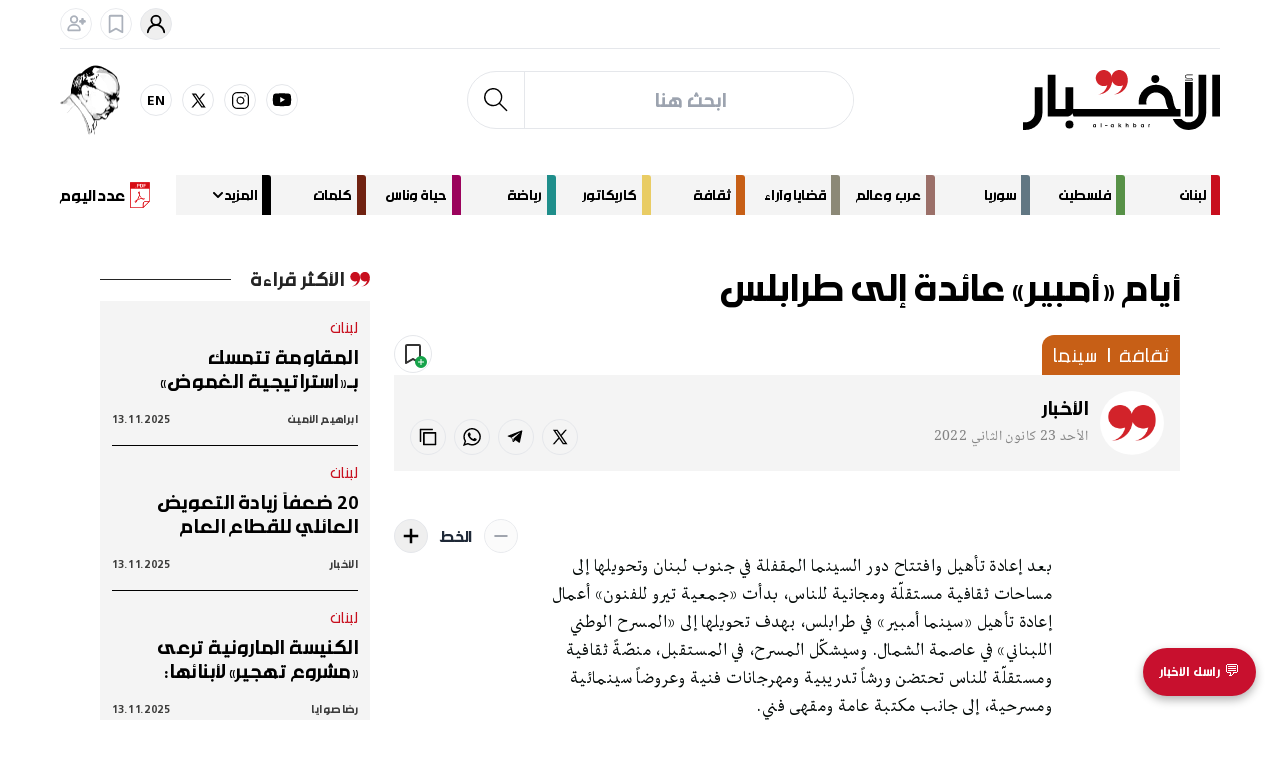

--- FILE ---
content_type: text/html; charset=utf-8
request_url: https://www.al-akhbar.com/Cinema/328598
body_size: 19171
content:
<!DOCTYPE html><html dir="rtl" lang="ar"><head><meta charSet="utf-8"/><meta name="viewport" content="width=device-width, initial-scale=1"/><link rel="preload" as="image" href="/images/fallbackAuthor.png"/><link rel="stylesheet" href="/_next/static/css/a9d7b8f2c6c4a40c.css" data-precedence="next"/><link rel="stylesheet" href="/_next/static/css/5b68e50c75963dc8.css" data-precedence="next"/><link rel="stylesheet" href="/_next/static/css/0c74003f9b2d15cf.css" data-precedence="next"/><link rel="stylesheet" href="/_next/static/css/a9cfc05983579ca1.css" data-precedence="next"/><link rel="preload" as="script" fetchPriority="low" href="/_next/static/chunks/webpack-28adf260edf8c2fe.js"/><script src="/_next/static/chunks/c358fab8-eb30b57835581580.js" async=""></script><script src="/_next/static/chunks/798-3d75725183b043dd.js" async=""></script><script src="/_next/static/chunks/main-app-51769a019d79038c.js" async=""></script><script src="/_next/static/chunks/bc94edb9-15f772aff122c88b.js" async=""></script><script src="/_next/static/chunks/01c28986-c2f4ca7b1d3f5e7d.js" async=""></script><script src="/_next/static/chunks/341-ed8feb3b89e37ebc.js" async=""></script><script src="/_next/static/chunks/168-4111da1d54be9f40.js" async=""></script><script src="/_next/static/chunks/app/layout-10f0fb6c47860a12.js" async=""></script><script src="/_next/static/chunks/22402e61-7a267ccc09742228.js" async=""></script><script src="/_next/static/chunks/183-fffdf12dc4fa0be7.js" async=""></script><script src="/_next/static/chunks/app/%5B%5B...slug%5D%5D/page-ca40b3dfe62df56b.js" async=""></script><link rel="preload" href="https://unpkg.com/@ungap/global-this" as="script"/><link rel="preload" href="/fonts/AmineBold.woff2" as="font" type="font/woff2" crossorigin="anonymous"/><title>أيام «أمبير» عائدة إلى طرابلس</title><meta name="description" content="أيام «أمبير» عائدة إلى طرابلس"/><meta name="generator" content="MangoPulse"/><meta name="postId" content="328598"/><link rel="canonical" href="https://www.al-akhbar.com/Cinema/328598"/><meta property="og:title" content="أيام «أمبير» عائدة إلى طرابلس"/><meta property="og:description" content="أيام «أمبير» عائدة إلى طرابلس"/><meta property="og:url" content="https://www.al-akhbar.com/Cinema/328598/أيام--أمبير--عائدة-إلى-طرابلس"/><meta property="og:locale" content="ar"/><meta property="og:type" content="article"/><meta name="twitter:card" content="summary_large_image"/><meta name="twitter:title" content="أيام «أمبير» عائدة إلى طرابلس"/><meta name="twitter:description" content="أيام «أمبير» عائدة إلى طرابلس"/><link rel="shortcut icon" href="/favicon.ico"/><link rel="icon" href="/favicon.ico"/><link rel="apple-touch-icon" href="/favicon.ico"/><script>(self.__next_s=self.__next_s||[]).push(["https://unpkg.com/@ungap/global-this",{}])</script><script src="/_next/static/chunks/polyfills-78c92fac7aa8fdd8.js" noModule=""></script></head><body class="mx-auto overflow-x-hidden" dir="rtl"><!--$!--><template data-dgst="BAILOUT_TO_CLIENT_SIDE_RENDERING"></template><!--/$--><!--$--><header class="z-40 duration-200 bg-white mb-6"><nav class="flex flex-col pt-3.5 pb-3.5 md:pt-6 md:pb-6 container border-b shadow-sm"><div class="flex justify-between items-center"><a aria-label="Home" href="/"><svg xmlns="https://www.w3.org/2000/svg" width="180.95" height="55" viewBox="0 0 442.586 134.666" class="fill-black max-md:w-28"><path fill="" d="M162.26 125.218q0-.846-.502-1.405-.503-.56-1.336-.559-.815 0-1.323.581-.484.555-.484 1.39 0 .828.49 1.395.514.6 1.324.6.833 0 1.347-.587.484-.562.484-1.415m1.62 3.385h-1.704v-.726q-.932.895-2.065.895-1.394 0-2.318-1.077-.883-1.035-.882-2.453 0-1.457.838-2.473.894-1.085 2.312-1.085 1.214 0 2.115.912v-.743h1.704zm10.528-9.349h1.704v9.349h-1.704zm9.857 4.945h5.569v1.705h-5.569zm18.184 1.019q0-.846-.502-1.405-.502-.56-1.336-.559-.815 0-1.323.581-.484.555-.483 1.39 0 .828.489 1.395.515.6 1.323.6.834 0 1.348-.587.483-.562.484-1.415m1.62 3.385h-1.704v-.726q-.932.895-2.066.895-1.392 0-2.317-1.077-.881-1.035-.881-2.453-.001-1.457.838-2.473.894-1.085 2.312-1.085 1.215 0 2.115.912v-.743h1.704v6.75zm17.025-6.75-2.898 3.239 3.252 3.511h-2.093l-2.868-3.107v3.107h-1.705v-9.349h1.705v5.384l2.489-2.785zm16.008 6.75h-1.671v-2.955q0-.884-.037-1.172-.092-.76-.45-1.035a1.08 1.08 0 0 0-.666-.203q-1.081 0-1.388 1.271-.075.302-.074 1.388v2.707h-1.688v-9.349h1.688v3.291q.988-.86 2.01-.86 1.082 0 1.694.7.582.662.582 1.761zm15.89-3.379q0-.835-.489-1.389-.502-.582-1.323-.582-.828 0-1.342.568-.49.55-.49 1.396 0 .853.484 1.414.513.588 1.348.588.808 0 1.323-.6.489-.565.489-1.395m1.704.017q0 1.418-.883 2.453-.927 1.079-2.323 1.078-1.142 0-2.075-.894v.725h-1.688v-9.348h1.688v3.341q.913-.911 2.125-.91 1.42 0 2.316 1.083.84 1.016.84 2.472m15.422-.023q0-.846-.502-1.405-.503-.56-1.336-.559-.815 0-1.323.581-.483.555-.483 1.39 0 .828.489 1.395.515.6 1.323.6.833 0 1.349-.587.482-.562.483-1.415m1.62 3.385h-1.704v-.726q-.932.895-2.065.895-1.394 0-2.318-1.077-.881-1.035-.881-2.453-.001-1.457.838-2.473.893-1.085 2.312-1.085 1.215 0 2.115.912v-.743h1.704v6.75zm13.936-6.75-.522 1.465q-.298-.148-.492-.148-.392.001-.659.482-.298.528-.273 1.897l.007.328v2.726h-1.688v-6.75h1.468v.861q.475-1.03 1.476-1.03.324.001.683.17m78.521-94.92h17.371v77.468h-17.371zm61.02-16.2h17.371v93.667h-17.371z"></path><path d="M411.81 96.594v-86.13h-17.212v86.13c-.428 11.618-9.977 20.908-21.699 20.908-6.64 0-12.58-2.983-16.562-7.678h-19.702c5.631 14.534 19.743 24.84 36.265 24.84 21.203 0 38.439-16.97 38.871-38.07z"></path><path d="m354.236 104.584-.081-16.875h-9.619c-1.692-2.598-2.687-4.613-2.687-4.613-2.412-4.588-4.683-16.379-5.138-18.827h.008c-2.973-18.522-18.644-31.124-38.003-31.124-21.472 0-38.88 17.408-38.88 38.881 0 1.738.116 3.451.338 5.13h17.439a21.8 21.8 0 0 1-.615-5.13c0-11.996 9.723-21.719 21.718-21.719 9.836 0 18.142 6.54 20.812 15.508 0 0 2.07 12.15 4.771 17.281 0 0 .994 2.016 2.687 4.613H112.723V38.814h-17.37v48.895H72.99V10.916H55.619v93.668h44.144v-.013c1.372-.092 7.857-.872 11.102-7.354l2.712 7.367zm-240.991 17.733a8.994 8.994 0 0 1-8.994 8.994 8.993 8.993 0 0 1-8.995-8.994 8.99 8.99 0 0 1 8.995-8.993 8.993 8.993 0 0 1 8.994 8.993m193.048-102.06a8.995 8.995 0 1 1-17.989-.001 8.995 8.995 0 0 1 17.989.001M26.318 38.771v57.825c-.427 11.617-9.975 20.907-21.698 20.907a21.8 21.8 0 0 1-4.62-.495v17.385q2.273.271 4.62.272c21.202 0 38.438-16.972 38.87-38.069h.04V38.771zm355.228-16.865a4.484 4.484 0 0 0-4.398-4.208v-.004h-8.418v-.004l-.08.004a2.96 2.96 0 0 1-2.963-2.963 2.96 2.96 0 0 1 2.963-2.964l.08.004v-.004h12.818V10.24H368.65a4.49 4.49 0 1 0 0 8.981h8.341v.004l.08-.004a2.964 2.964 0 0 1 2.95 2.685h-15.819v1.527h17.36v-1.527z"></path><path fill="#d2232a" d="M337.808 358.96c-1.661-7.042-7.481-12.685-15.076-13.753-9.885-1.389-19.024 5.498-20.414 15.383-1.389 9.884 5.498 19.023 15.383 20.413a18 18 0 0 0 10.336-1.605c-2.928 10.598-9.394 18.114-20.24 20.601 15.518-.628 28.74-11.452 30.979-27.379a32.7 32.7 0 0 0-.968-13.66" transform="translate(-138.707 -345.03)"></path><path fill="#d2232a" d="M372.923 358.96c-1.661-7.042-7.48-12.685-15.076-13.753-9.886-1.389-19.025 5.498-20.413 15.383-1.391 9.884 5.498 19.023 15.382 20.413a18 18 0 0 0 10.336-1.605c-2.928 10.598-9.396 18.114-20.24 20.601 15.519-.628 28.741-11.452 30.979-27.379a32.65 32.65 0 0 0-.968-13.66" transform="translate(-138.707 -345.03)"></path></svg></a><a href="https://en.al-akhbar.com/" target="_blank" aria-label="english website" class="mr-auto ml-2 md:ml-4 leading-3 rounded-full border p-1 w-9 h-9 md:w-11 md:h-11 grid place-items-center max-md:text-lg text-2xl ">EN</a><div class="ml-2"><button class="border w-9 h-9 p-1 rounded-full grid place-items-center group"><svg width="22" height="22" viewBox="0 0 24 24" xmlns="http://www.w3.org/2000/svg" class="fill-black group-hover:fill-masterRed"><path d="M15.71 12.71a6 6 0 1 0-7.42 0 10 10 0 0 0-6.22 8.18 1 1 0 0 0 2 .22 8 8 0 0 1 15.9 0 1 1 0 0 0 1 .89h.11a1 1 0 0 0 .88-1.1 10 10 0 0 0-6.25-8.19M12 12a4 4 0 1 1 4-4 4 4 0 0 1-4 4"></path></svg></button></div><div class="flex items-center justify-center h-fit p-1 bg-black rounded-full ml-2 md:ml-4"><svg width="26" height="26" viewBox="0 0 1.2 1.2" fill="none" xmlns="https://www.w3.org/2000/svg" class="fill-white md:w-9 md:h-9"><path d="M0.2 0.35a0.05 0.05 0 0 1 0.05 -0.05h0.7a0.05 0.05 0 1 1 0 0.1H0.25a0.05 0.05 0 0 1 -0.05 -0.05m0 0.25a0.05 0.05 0 0 1 0.05 -0.05h0.7a0.05 0.05 0 1 1 0 0.1H0.25a0.05 0.05 0 0 1 -0.05 -0.05m0 0.25a0.05 0.05 0 0 1 0.05 -0.05h0.7a0.05 0.05 0 1 1 0 0.1H0.25a0.05 0.05 0 0 1 -0.05 -0.05"></path></svg></div><a href="/Author/3675" aria-label="joseph samaha" class="w-fit"><picture><source srcSet="/images/samaha.webp" type="image/webp"/><img src="/images/samaha.png" alt="samaha" class="brightness-100 w-9 md:w-16 block select-none" style="color:transparent;filter:contrast(1.2);transform:scaleX(-1)" width="41" height="48"/></picture></a></div></nav></header><div style="background-size:cover;background-repeat:no-repeat;background-position:center;padding-bottom:0"><main class="min-h-screen block w-full container"><!--$--><div class="gap-4 sm:flex md:flex-row lg:pb-20 pb-10 lg:mx-10"><article class="article flex flex-col lg:pl-6 md:w-[70%] lg:w-3/4"><section class="relative block w-full items-stretch gap-5 mb-6 max-md:mb-4 max-md:pt-6 pt-8 lg:pb-0"><div class="flex max-lg:flex-col w-full flex-col space-y-6"><h1 class="title text-4xl lg:text-5xl">أيام «أمبير» عائدة إلى طرابلس</h1><div class=""><div class="flex justify-between"><div class="flex gap-2"><div class="relative w-fit h-fit flex items-center justify-center text-white px-2.5 py-1 rounded-ss-xl min-h-9" style="background-color:#c75f16"><a class="h-fit w-fit cursor-pointer text-xl font-amine-light leading-[1] block pl-2 border-none !text-white mb-0 md:!text-2xl" style="color:#c75f16" href="/posts/category/culture">ثقافة</a><div class="font-amine-light max-md:h-fit flex items-center md:!text-2xl"><span class="ml-2.5">|</span><a class="h-fit w-fit cursor-pointer text-xl font-amine-light leading-[1] block border-none !text-white mb-0 md:!text-2xl" href="http://www.al-akhbar.com/category/cinema">سينما</a></div></div></div><div class="border rounded-full p-1.5 mr-2 h-fit relative cursor-pointer group flex items-center justify-center" title="bookmark Me"><svg width="24" height="24" viewBox="0 0 24 24" data-name="Line Color" xmlns="http://www.w3.org/2000/svg" class="stroke-black/80 group-hover:stroke-black"><path d="m12 17-7 4V4a1 1 0 0 1 1-1h12a1 1 0 0 1 1 1v17Z" style="fill:none;stroke-linecap:round;stroke-linejoin:round;stroke-width:2"></path></svg><div class="bg-green-600 rounded-full p-[2px] w-fit absolute bottom-1 right-1"><svg width="8" height="8" viewBox="-1.5 -1.5 14 15" xmlns="http://www.w3.org/2000/svg" class="fill-white"><path d="M4.5 0.5H6.5V5H11V7H6.5V11.5H4.5V7H0V5H4.5V0.5Z"></path></svg></div><svg aria-hidden="true" class="text-gray-400 animate-spin fill-masterRed w-5 h-5 absolute hidden" viewBox="0 0 100 101" fill="none" xmlns="https://www.w3.org/2000/svg"><path d="M100 50.5908C100 78.2051 77.6142 100.591 50 100.591C22.3858 100.591 0 78.2051 0 50.5908C0 22.9766 22.3858 0.59082 50 0.59082C77.6142 0.59082 100 22.9766 100 50.5908ZM9.08144 50.5908C9.08144 73.1895 27.4013 91.5094 50 91.5094C72.5987 91.5094 90.9186 73.1895 90.9186 50.5908C90.9186 27.9921 72.5987 9.67226 50 9.67226C27.4013 9.67226 9.08144 27.9921 9.08144 50.5908Z" fill="currentColor"></path><path d="M93.9676 39.0409C96.393 38.4038 97.8624 35.9116 97.0079 33.5539C95.2932 28.8227 92.871 24.3692 89.8167 20.348C85.8452 15.1192 80.8826 10.7238 75.2124 7.41289C69.5422 4.10194 63.2754 1.94025 56.7698 1.05124C51.7666 0.367541 46.6976 0.446843 41.7345 1.27873C39.2613 1.69328 37.813 4.19778 38.4501 6.62326C39.0873 9.04874 41.5694 10.4717 44.0505 10.1071C47.8511 9.54855 51.7191 9.52689 55.5402 10.0491C60.8642 10.7766 65.9928 12.5457 70.6331 15.2552C75.2735 17.9648 79.3347 21.5619 82.5849 25.841C84.9175 28.9121 86.7997 32.2913 88.1811 35.8758C89.083 38.2158 91.5421 39.6781 93.9676 39.0409Z" fill="currentFill"></path></svg></div></div><div class="flex flex-col bg-lightgreyBackground p-4"><div class="flex flex-col space-y-6"><div class="md:flex md:items-end"><div class="flex items-center ml-6"><a href=""><img src="/images/fallbackAuthor.png" width="80" height="80" class="rounded-full object-cover h-16 w-16"/></a><div class="block mr-3"><a class="text-2xl !leading-3" href="">الأخبار</a><div class="mt-1 flex"><span class="!text-sm text-[#848484] font-noto-arabic">الأحد 23 كانون الثاني 2022</span></div></div> </div><div class="flex flex-row items-center justify-center mr-auto max-md:justify-start max-md:mt-4"><div class="grid place-items-center group w-9 h-9 rounded-full p-1 cursor-pointer ml-1.5 lg:ml-2 max-md:w-8 max-md:h-8 border lg:transition-all lg:hover:bg-white/85 lg:hover:scale-[1.1]"><svg xmlns="https://www.w3.org/2000/svg" width="20" height="20" viewBox="0 0 7.5 7.5" class="fill-black"><path d="M6.593 6.5 4.394 3.295l.004.003L6.38 1h-.662L4.103 2.87 2.82 1H1.083l2.053 2.993L.97 6.5h.662l1.796-2.08L4.855 6.5zm-4.035-5L5.643 6h-.525L2.03 1.5z"></path></svg></div><div class="grid place-items-center group w-9 h-9 rounded-full p-1 cursor-pointer ml-1.5 lg:ml-2 max-md:w-8 max-md:h-8 border lg:transition-all lg:hover:bg-white/85 lg:hover:scale-[1.1]"><svg xmlns="https://www.w3.org/2000/svg" viewBox="0 0 25 25" xml:space="preserve" width="20" height="20" class="fill-black"><path d="M19.2 4.4 2.9 10.7c-1.1.4-1.1 1.1-.2 1.3l4.1 1.3 1.6 4.8c.2.5.1.7.6.7.4 0 .6-.2.8-.4l2-2 4.2 3.1c.8.4 1.3.2 1.5-.7l2.8-13.1c.3-1.1-.4-1.7-1.1-1.3m-2.1 3-7.8 7.1-.3 3.3L7.4 13l9.2-5.8c.4-.3.8-.1.5.2"></path><path fill="none" d="M0 0h24v24H0z"></path></svg></div><div class="grid place-items-center group w-9 h-9 rounded-full p-1 cursor-pointer ml-1.5 lg:ml-2 max-md:w-8 max-md:h-8 border lg:transition-all lg:hover:bg-white/85 lg:hover:scale-[1.1]"><svg width="18" height="18" viewBox="0 0 0.75 0.75" xmlns="https://www.w3.org/2000/svg" class="fill-black"><path d="M.477.413a.2.2 0 0 1 .048.022L.524.434A.2.2 0 0 1 .568.46l.001.006v.001a.1.1 0 0 1-.008.037V.503a.07.07 0 0 1-.034.032.1.1 0 0 1-.049.013.3.3 0 0 1-.093-.031l.001.001A.3.3 0 0 1 .304.461a1 1 0 0 1-.07-.087L.233.372A.17.17 0 0 1 .199.278V.274A.1.1 0 0 1 .235.198.04.04 0 0 1 .26.187l.009.001.009.001H.28l.011.003.007.013.016.043.012.034v.002a.05.05 0 0 1-.017.028Q.292.33.292.334l.003.007a.2.2 0 0 0 .049.066.3.3 0 0 0 .071.048l.002.001.011.003q.007 0 .026-.024T.479.411zM.379.67H.38A.3.3 0 0 0 .499.645L.497.646a.3.3 0 0 0 .161-.16L.659.484A.3.3 0 0 0 .658.246l.001.002a.3.3 0 0 0-.16-.161L.497.086a.3.3 0 0 0-.238.001L.261.086A.3.3 0 0 0 .1.246L.099.248a.3.3 0 0 0-.024.118.3.3 0 0 0 .059.179L.133.544.095.657.212.62a.3.3 0 0 0 .166.05zm0-.67H.38q.077 0 .143.03L.521.029a.36.36 0 0 1 .194.192l.001.002a.36.36 0 0 1-.001.286L.716.507a.36.36 0 0 1-.192.194L.522.702a.4.4 0 0 1-.141.029H.38A.36.36 0 0 1 .203.685l.002.001L0 .75.066.554A.36.36 0 0 1 .014.366q0-.077.03-.145L.043.223A.36.36 0 0 1 .235.03L.237.029A.4.4 0 0 1 .378 0z"></path></svg></div><div class="grid place-items-center w-9 h-9 rounded-full p-1 cursor-pointer border lg:transition-all lg:hover:bg-white/85 lg:hover:scale-[1.1]"><svg width="20" height="20" viewBox="0 0 1.2 1.2" xmlns="https://www.w3.org/2000/svg" class="fill-black"><path d="M.15.9h.006A.05.05 0 0 0 .2.856V.2h.656a.05.05 0 0 0 0-.099L.85.1H.144A.05.05 0 0 0 .1.144v.712A.05.05 0 0 0 .144.9zm.9.2h.006a.05.05 0 0 0 .044-.044V.344a.05.05 0 0 0-.038-.043L1.056.3H.344A.05.05 0 0 0 .3.344v.712a.05.05 0 0 0 .038.043l.006.001H.35zM.4 1V.4H1V1z"></path></svg></div> </div></div></div></div></div></div></section><div class="relative mb-5 max-lg:mt-0 items-stretch justify-start"><div class="w-full mt-6 flex justify-end"><div class="flex items-center mr-auto"><button disabled="" class="p-1.5 h-fit rounded-full border text-gray-400 cursor-not-allowed disabled:opacity-85"><svg width="20" height="20" viewBox="0 0 1.35 1.35" xmlns="https://www.w3.org/2000/svg" class="fill-gray-500"><path d="M1.069.731H.281a.056.056 0 0 1 0-.113h.787a.056.056 0 0 1 0 .113"></path></svg></button><span class="text-xl font-semibold text-gray-800 mx-3">الخط</span><button class="p-1.5 h-fit rounded-full border hover:border-gray-500 disabled:opacity-85"><svg width="20" height="20" viewBox="-1.5 -1.5 14 15" xmlns="http://www.w3.org/2000/svg" class=""><path d="M4.5 0.5H6.5V5H11V7H6.5V11.5H4.5V7H0V5H4.5V0.5Z"></path></svg></button></div></div><div class="flex flex-col space-y-5 pb-10 flex-1"></div></div></article><aside class="w-full flex flex-col space-y-5 md:space-y-10 md:h-auto md:pt-8 lg:pt-12 md:w-[30%] lg:w-1/4"><section class="w-full items-stretch gap-5 mb-6 max-md:mb-4 max-md:pt-6 flex flex-col py-2 lg:-mt-4 lg:pt-0 relative"><div class="flex max-lg:flex-col w-full flex-col px-0 bg-lightgreyBackground"><div class="flex items-center w-full pb-1.5 lg:pb-1.5 bg-white"><svg xmlns="https://www.w3.org/2000/svg" viewBox="4.37666 0.37747 38.79024 28.88293" width="20" class="fill-masterRed ml-1.5" height="20"><path d="M23.3369 8.16204C22.4829 4.54171 19.4913 1.64062 15.5862 1.09156C10.5038 0.377467 5.80536 3.91811 5.09178 9.00004C4.37666 14.0815 7.91834 18.7799 12.9998 19.4945C14.8136 19.7515 16.663 19.4643 18.3135 18.6693C16.8082 24.1178 13.483 27.9818 7.90805 29.2604C15.8864 28.9375 22.6839 23.3729 23.8345 15.1847C24.1669 12.835 23.9973 10.4414 23.3369 8.16204Z"></path><path transform="translate(19, 0)" d="M23.3369 8.16204C22.4829 4.54171 19.4913 1.64062 15.5862 1.09156C10.5038 0.377467 5.80536 3.91811 5.09178 9.00004C4.37666 14.0815 7.91834 18.7799 12.9998 19.4945C14.8136 19.7515 16.663 19.4643 18.3135 18.6693C16.8082 24.1178 13.483 27.9818 7.90805 29.2604C15.8864 28.9375 22.6839 23.3729 23.8345 15.1847C24.1669 12.835 23.9973 10.4414 23.3369 8.16204Z"></path></svg><h2 class="text-3xl maxcursor-pointer text-[#242424] font-semibold lg:text-2xl pb-0">الأكثر قراءة</h2><div class="flex-grow border-t border-[#242424] mr-3 lg:mr-5"></div></div><div class="px-2 lg:px-3 py-2"><div class="relative group overflow-hidden mt-2"><a class="h-fit w-fit cursor-pointer text-xl font-amine-light leading-[1] block mb-2" style="color:var(--theme-لبنان)" href="/posts/category/lebanon">لبنان</a><a class="cursor-pointer max-sm:my-1 text-2xl leading-6 text-black line-clamp-2" href="/lebanon/867824/المقاومة-تتمسك-بـ-استراتيجية-الغموض--وتعلن-استعدادها-للحرب">المقاومة تتمسك بـ«استراتيجية الغموض» وتعلن استعدادها للحرب: قاسم أطلق «الإنذار الأول» للأصدقاء  والأعداء</a><div class="metas-wrap flex items-center justify-between w-full h-fit mt-auto pt-4"><a class="text-sm w-fit cursor-pointer text-minorTheme max-sm:text-xs" href="/398962">ابراهيم الأمين</a><p class="text-[#3d3d3c] text-sm">13.11.2025</p></div></div><div class="relative group overflow-hidden border-t border-t-black pt-4 mt-4"><a class="h-fit w-fit cursor-pointer text-xl font-amine-light leading-[1] block mb-2" style="color:var(--theme-لبنان)" href="/posts/category/lebanon">لبنان</a><a class="cursor-pointer max-sm:my-1 text-2xl leading-6 text-black line-clamp-2" href="/lebanon/867802/20-ضعفا-زيادة-التعويض-العائلي-للقطاع-العام">20 ضعفاً زيادة التعويض العائلي للقطاع العام</a><div class="metas-wrap flex items-center justify-between w-full h-fit mt-auto pt-4"><div class="text-sm w-fit cursor-pointer text-minorTheme max-sm:text-xs">الأخبار</div><p class="text-[#3d3d3c] text-sm">13.11.2025</p></div></div><div class="relative group overflow-hidden border-t border-t-black pt-4 mt-4"><a class="h-fit w-fit cursor-pointer text-xl font-amine-light leading-[1] block mb-2" style="color:var(--theme-لبنان)" href="/posts/category/lebanon">لبنان</a><a class="cursor-pointer max-sm:my-1 text-2xl leading-6 text-black line-clamp-2" href="/lebanon/867814/الكنيسة-المارونية-ترعى--مشروع-تهجير--لأبنائها---سوليدير--جدي">الكنيسة المارونية ترعى «مشروع تهجير» لأبنائها: «سوليدير» جديدة في الديمان!</a><div class="metas-wrap flex items-center justify-between w-full h-fit mt-auto pt-4"><a class="text-sm w-fit cursor-pointer text-minorTheme max-sm:text-xs" href="/395016">رضا صوايا</a><p class="text-[#3d3d3c] text-sm">13.11.2025</p></div></div><div class="relative group overflow-hidden border-t border-t-black pt-4 mt-4"><a class="h-fit w-fit cursor-pointer text-xl font-amine-light leading-[1] block mb-2" style="color:var(--theme-عرب)" href="/posts/category/arab">عرب</a><a class="cursor-pointer max-sm:my-1 text-2xl leading-6 text-black line-clamp-2" href="/arab/867677/محاولة-أميركية-لتعويم--أبو-شباب----اليوم-التالي-----للعصابات">محاولة أميركية لتعويم «أبو شباب»: «اليوم التالي»... للعصابات!</a><div class="metas-wrap flex items-center justify-between w-full h-fit mt-auto pt-4"><div class="text-sm w-fit cursor-pointer text-minorTheme max-sm:text-xs">الأخبار</div><p class="text-[#3d3d3c] text-sm">12.11.2025</p></div></div></div></div></section><div class="w-full max-w-[300px] mx-auto md:sticky top-20 max-md:!mt-8"><a target="_blank" rel="noopener noreferrer" href="https://www.al-akhbar.com/category/words" class="w-full block relative overflow-hidden" style="padding-top:200%"><img loading="lazy" alt="banner كلمات" src="https://media.al-akhbar.com/store/archive/image/2025/6/21/c5b2ce9b-709a-4325-9a53-a4f4878e416e.jpg?width=1" class="absolute inset-0 w-full h-full items-center justify-center hidden"/><img alt="banner كلمات" loading="lazy" src="https://media.al-akhbar.com/store/archive/image/2025/6/21/b170c0a9-fdf9-4fb0-9735-c8e4110f1824.jpg?width=500" class="absolute inset-0 w-full h-full items-center justify-center flex"/></a></div></aside></div><!--/$--></main></div><footer class="container lg:w-[calc(100%-180px)] lg:mx-auto flex max-md:flex-col mt-8 lg:mt-12"><div class="w-full py-7 px-6 max-md:px-2 bg-lightgreyBackground rounded-t-2xl"><a href="/" aria-label="home" class="w-fit mx-auto block"><svg xmlns="https://www.w3.org/2000/svg" width="171.08" height="52" viewBox="0 0 442.586 134.666" class="fill-black"><path fill="" d="M162.26 125.218q0-.846-.502-1.405-.503-.56-1.336-.559-.815 0-1.323.581-.484.555-.484 1.39 0 .828.49 1.395.514.6 1.324.6.833 0 1.347-.587.484-.562.484-1.415m1.62 3.385h-1.704v-.726q-.932.895-2.065.895-1.394 0-2.318-1.077-.883-1.035-.882-2.453 0-1.457.838-2.473.894-1.085 2.312-1.085 1.214 0 2.115.912v-.743h1.704zm10.528-9.349h1.704v9.349h-1.704zm9.857 4.945h5.569v1.705h-5.569zm18.184 1.019q0-.846-.502-1.405-.502-.56-1.336-.559-.815 0-1.323.581-.484.555-.483 1.39 0 .828.489 1.395.515.6 1.323.6.834 0 1.348-.587.483-.562.484-1.415m1.62 3.385h-1.704v-.726q-.932.895-2.066.895-1.392 0-2.317-1.077-.881-1.035-.881-2.453-.001-1.457.838-2.473.894-1.085 2.312-1.085 1.215 0 2.115.912v-.743h1.704v6.75zm17.025-6.75-2.898 3.239 3.252 3.511h-2.093l-2.868-3.107v3.107h-1.705v-9.349h1.705v5.384l2.489-2.785zm16.008 6.75h-1.671v-2.955q0-.884-.037-1.172-.092-.76-.45-1.035a1.08 1.08 0 0 0-.666-.203q-1.081 0-1.388 1.271-.075.302-.074 1.388v2.707h-1.688v-9.349h1.688v3.291q.988-.86 2.01-.86 1.082 0 1.694.7.582.662.582 1.761zm15.89-3.379q0-.835-.489-1.389-.502-.582-1.323-.582-.828 0-1.342.568-.49.55-.49 1.396 0 .853.484 1.414.513.588 1.348.588.808 0 1.323-.6.489-.565.489-1.395m1.704.017q0 1.418-.883 2.453-.927 1.079-2.323 1.078-1.142 0-2.075-.894v.725h-1.688v-9.348h1.688v3.341q.913-.911 2.125-.91 1.42 0 2.316 1.083.84 1.016.84 2.472m15.422-.023q0-.846-.502-1.405-.503-.56-1.336-.559-.815 0-1.323.581-.483.555-.483 1.39 0 .828.489 1.395.515.6 1.323.6.833 0 1.349-.587.482-.562.483-1.415m1.62 3.385h-1.704v-.726q-.932.895-2.065.895-1.394 0-2.318-1.077-.881-1.035-.881-2.453-.001-1.457.838-2.473.893-1.085 2.312-1.085 1.215 0 2.115.912v-.743h1.704v6.75zm13.936-6.75-.522 1.465q-.298-.148-.492-.148-.392.001-.659.482-.298.528-.273 1.897l.007.328v2.726h-1.688v-6.75h1.468v.861q.475-1.03 1.476-1.03.324.001.683.17m78.521-94.92h17.371v77.468h-17.371zm61.02-16.2h17.371v93.667h-17.371z"></path><path d="M411.81 96.594v-86.13h-17.212v86.13c-.428 11.618-9.977 20.908-21.699 20.908-6.64 0-12.58-2.983-16.562-7.678h-19.702c5.631 14.534 19.743 24.84 36.265 24.84 21.203 0 38.439-16.97 38.871-38.07z"></path><path d="m354.236 104.584-.081-16.875h-9.619c-1.692-2.598-2.687-4.613-2.687-4.613-2.412-4.588-4.683-16.379-5.138-18.827h.008c-2.973-18.522-18.644-31.124-38.003-31.124-21.472 0-38.88 17.408-38.88 38.881 0 1.738.116 3.451.338 5.13h17.439a21.8 21.8 0 0 1-.615-5.13c0-11.996 9.723-21.719 21.718-21.719 9.836 0 18.142 6.54 20.812 15.508 0 0 2.07 12.15 4.771 17.281 0 0 .994 2.016 2.687 4.613H112.723V38.814h-17.37v48.895H72.99V10.916H55.619v93.668h44.144v-.013c1.372-.092 7.857-.872 11.102-7.354l2.712 7.367zm-240.991 17.733a8.994 8.994 0 0 1-8.994 8.994 8.993 8.993 0 0 1-8.995-8.994 8.99 8.99 0 0 1 8.995-8.993 8.993 8.993 0 0 1 8.994 8.993m193.048-102.06a8.995 8.995 0 1 1-17.989-.001 8.995 8.995 0 0 1 17.989.001M26.318 38.771v57.825c-.427 11.617-9.975 20.907-21.698 20.907a21.8 21.8 0 0 1-4.62-.495v17.385q2.273.271 4.62.272c21.202 0 38.438-16.972 38.87-38.069h.04V38.771zm355.228-16.865a4.484 4.484 0 0 0-4.398-4.208v-.004h-8.418v-.004l-.08.004a2.96 2.96 0 0 1-2.963-2.963 2.96 2.96 0 0 1 2.963-2.964l.08.004v-.004h12.818V10.24H368.65a4.49 4.49 0 1 0 0 8.981h8.341v.004l.08-.004a2.964 2.964 0 0 1 2.95 2.685h-15.819v1.527h17.36v-1.527z"></path><path fill="#d2232a" d="M337.808 358.96c-1.661-7.042-7.481-12.685-15.076-13.753-9.885-1.389-19.024 5.498-20.414 15.383-1.389 9.884 5.498 19.023 15.383 20.413a18 18 0 0 0 10.336-1.605c-2.928 10.598-9.394 18.114-20.24 20.601 15.518-.628 28.74-11.452 30.979-27.379a32.7 32.7 0 0 0-.968-13.66" transform="translate(-138.707 -345.03)"></path><path fill="#d2232a" d="M372.923 358.96c-1.661-7.042-7.48-12.685-15.076-13.753-9.886-1.389-19.025 5.498-20.413 15.383-1.391 9.884 5.498 19.023 15.382 20.413a18 18 0 0 0 10.336-1.605c-2.928 10.598-9.396 18.114-20.24 20.601 15.519-.628 28.741-11.452 30.979-27.379a32.65 32.65 0 0 0-.968-13.66" transform="translate(-138.707 -345.03)"></path></svg></a><div class="w-fit mx-auto flex flex-row-reverse mt-8 items-center"><a rel="noopener noreferrer" target="_blank" href="https://www.youtube.com/@alakhbarnews" class="h-fit w-fit grid place-items-center mr-5 ml-0 lg:mr-7" aria-label="youtube social"><svg width="25" height="25" viewBox="0 0 1.5 1.5" xmlns="https://www.w3.org/2000/svg" class="fill-masterRed max-sm:w-5 max-sm:h-5"><g data-name="Layer 2"><g data-name="invisible box" fill="none"><path d="M0 0h1.5v1.5H0z"></path><path d="M0 0h1.5v1.5H0z"></path></g><path d="M1.409 0.4a0.172 0.172 0 0 0 -0.122 -0.122C1.181 0.25 0.75 0.25 0.75 0.25s-0.431 0 -0.537 0.028a0.172 0.172 0 0 0 -0.122 0.122C0.063 0.506 0.063 0.731 0.063 0.731s0 0.225 0.028 0.331a0.172 0.172 0 0 0 0.122 0.122c0.106 0.028 0.537 0.028 0.537 0.028s0.431 0 0.537 -0.028a0.172 0.172 0 0 0 0.122 -0.122c0.028 -0.106 0.028 -0.331 0.028 -0.331s0 -0.225 -0.028 -0.331M0.613 0.938V0.525L0.969 0.731Z" data-name="icons Q2"></path></g></svg></a><a rel="noopener noreferrer" target="_blank" href="https://www.instagram.com/alakhbarnews" class="h-fit w-fit grid place-items-center mr-5 ml-0 lg:mr-7" aria-label="instagram social"><svg width="22" height="22" viewBox="0 0 0.563 0.563" fill="none" xmlns="https://www.w3.org/2000/svg" class="stroke-masterRed max-sm:w-5 max-sm:h-5"><path d="M.413.131H.45M.169.019h.225a.15.15 0 0 1 .15.15v.225a.15.15 0 0 1-.15.15H.169a.15.15 0 0 1-.15-.15V.169a.15.15 0 0 1 .15-.15Zm.112.375a.112.112 0 1 1 0-.225.112.112 0 0 1 0 .225Z" stroke-width=".038"></path></svg></a><a rel="noopener noreferrer" target="_blank" href="https://www.x.com/AlakhbarNews" class="h-fit w-fit grid place-items-center mr-5 ml-0 lg:mr-7" aria-label="twitter social"><svg xmlns="https://www.w3.org/2000/svg" width="24" height="24" viewBox="0 0 7.5 7.5" class="fill-masterRed max-sm:w-5 max-sm:h-5"><path d="M6.593 6.5 4.394 3.295l.004.003L6.38 1h-.662L4.103 2.87 2.82 1H1.083l2.053 2.993L.97 6.5h.662l1.796-2.08L4.855 6.5zm-4.035-5L5.643 6h-.525L2.03 1.5z"></path></svg></a><a rel="noopener noreferrer" target="_blank" href="https://www.whatsapp.com/channel/0029VaD90NqBFLgYaJj13625" class="h-fit w-fit grid place-items-center mr-5 ml-0 lg:mr-7" aria-label="whatsapp social"><svg width="23" height="23" viewBox="0 0 0.75 0.75" xmlns="https://www.w3.org/2000/svg" class="fill-masterRed max-sm:w-5 max-sm:h-5"><path d="M.477.413a.2.2 0 0 1 .048.022L.524.434A.2.2 0 0 1 .568.46l.001.006v.001a.1.1 0 0 1-.008.037V.503a.07.07 0 0 1-.034.032.1.1 0 0 1-.049.013.3.3 0 0 1-.093-.031l.001.001A.3.3 0 0 1 .304.461a1 1 0 0 1-.07-.087L.233.372A.17.17 0 0 1 .199.278V.274A.1.1 0 0 1 .235.198.04.04 0 0 1 .26.187l.009.001.009.001H.28l.011.003.007.013.016.043.012.034v.002a.05.05 0 0 1-.017.028Q.292.33.292.334l.003.007a.2.2 0 0 0 .049.066.3.3 0 0 0 .071.048l.002.001.011.003q.007 0 .026-.024T.479.411zM.379.67H.38A.3.3 0 0 0 .499.645L.497.646a.3.3 0 0 0 .161-.16L.659.484A.3.3 0 0 0 .658.246l.001.002a.3.3 0 0 0-.16-.161L.497.086a.3.3 0 0 0-.238.001L.261.086A.3.3 0 0 0 .1.246L.099.248a.3.3 0 0 0-.024.118.3.3 0 0 0 .059.179L.133.544.095.657.212.62a.3.3 0 0 0 .166.05zm0-.67H.38q.077 0 .143.03L.521.029a.36.36 0 0 1 .194.192l.001.002a.36.36 0 0 1-.001.286L.716.507a.36.36 0 0 1-.192.194L.522.702a.4.4 0 0 1-.141.029H.38A.36.36 0 0 1 .203.685l.002.001L0 .75.066.554A.36.36 0 0 1 .014.366q0-.077.03-.145L.043.223A.36.36 0 0 1 .235.03L.237.029A.4.4 0 0 1 .378 0z"></path></svg></a><a rel="noopener noreferrer" target="_blank" href="https://t.me/alakhbar_news" class="h-fit w-fit grid place-items-center !mr-0 mr-5 ml-0 lg:mr-7" aria-label="telegram social"><svg xmlns="https://www.w3.org/2000/svg" viewBox="0 0 25 25" xml:space="preserve" width="26" height="26" class="fill-masterRed max-sm:w-5 max-sm:h-5"><path d="M19.2 4.4 2.9 10.7c-1.1.4-1.1 1.1-.2 1.3l4.1 1.3 1.6 4.8c.2.5.1.7.6.7.4 0 .6-.2.8-.4l2-2 4.2 3.1c.8.4 1.3.2 1.5-.7l2.8-13.1c.3-1.1-.4-1.7-1.1-1.3m-2.1 3-7.8 7.1-.3 3.3L7.4 13l9.2-5.8c.4-.3.8-.1.5.2"></path><path fill="none" d="M0 0h24v24H0z"></path></svg></a></div><ul class="mt-6 flex max-md:justify-between text-2xl max-md:text-xl max-[360px]:text-base text-white py-1 px-8 max-md:px-3 bg-masterRed rounded-full font-amine-light mx-auto w-fit"><li class="ml-1.5 md:ml-8 lg:ml-10 lg:hover:text-white/85 transition-opacity max-md:text-base"><a href="/aboutus">من نحن<!-- --> </a></li><li class="ml-1.5 md:ml-8 lg:ml-10 lg:hover:text-white/85 transition-opacity max-md:text-base"><a href="/jobs">وظائف شاغرة<!-- --> </a></li><li class="ml-1.5 md:ml-8 lg:ml-10 lg:hover:text-white/85 transition-opacity max-md:text-base"><a href="/contact-us"> اتصل بنا<!-- --> </a></li><li class="ml-1.5 md:ml-8 lg:ml-10 lg:hover:text-white/85 transition-opacity max-md:text-base"><a href="/advertise">للإعلان معنا<!-- --> </a></li><li class="ml-1.5 md:ml-8 lg:ml-10 lg:hover:text-white/85 transition-opacity max-md:text-base !ml-0"><a href="/subscribe">اشترك معنا<!-- --> </a></li></ul><p class="mx-auto w-fit max-lg:text-center text-base md:text-lg leading-2 mt-4 max-md:px-3">محتوى موقع «الأخبار» متوفر تحت رخصة المشاع الإبداعي 4.0<!-- --> <!-- -->2025<span class="mt-1 h-fit text-sm sm:text-lg">©</span></p><p class="mx-auto w-fit max-lg:text-center max-md:mt-1 text-base leading-2 md:text-lg max-lg:max-w-lg  max-md:px-4">يتوجب نسب المقال إلى «الأخبار» - يحظر استخدام العمل لأغراض تجارية - يُحظر أي تعديل في النص، ما لم يرد تصريح غير ذلك</p></div></footer><script id="x-schema-script" type="application/ld+json">{"@context":"https://schema.org","@type":"NewsArticle","headline":"أيام «أمبير» عائدة إلى طرابلس","image":"https://media.al-akhbar.com/store/archive/image/2024/12/18/041c2bbb-d65d-45c3-97cd-c4275c6546e1.png","datePublished":"2022-01-23T23:52:00+02:00","dateModified":"2022-01-23T23:56:02+02:00","author":[{"@type":"Person","name":"akhbar","url":"https://www.al-akhbar.com/author"}]}</script><script id="web-schema-script" type="application/ld+json">{"@context":"https://schema.org","@type":"WebPage","name":"أيام «أمبير» عائدة إلى طرابلس","description":"بعد إعادة تأهيل وافتتاح دور السينما المقفلة في جنوب لبنان وتحويلها إلى مساحات ثقافية مستقلّة ومجانية للناس، بدأت «جمعية تيرو للفنون» أعمال إعادة تأهيل «سينما أمبير» في طرابلس، بهدف تحويلها إلى «المسرح الوطني اللبناني» في عاصمة الشمال. وسيشكّل المسرح، في المستقبل، منصّةً ثقافية ومستقلّة للناس تحتضن ورشاً تدريبية ومهرجانات فنية وعروضاً سينمائية ومسرحية، إلى جانب مكتبة عامة ومقهى فني.حول هذه الخطوة، يؤكّد مؤسّس المسرح، الممثّل والمخرج قاسم اسطنبولي، أنّ الهدف من المشروع هو إقامة صلة ما بين الجنوب والشمال، كتكملة لـ «حلمنا الذي كان قد بدأ مع تأسيس «المسرح الوطني اللبناني» في صور، قبل أربعة أعوام». ويشير اسطنبولي في بيان إلى أنّه بفضل جهود المتطوّعين من صور وطرابلس، سـ«نحقّق هدفنا في ما بعد المركزيّة الثقافية ونكسر الجدار الوهمي بين المناطق اللبنانية من خلال الفنون والثقافة وربط المناطق بعضها ببعض عبر المنصات الثقافية، ونحن سعداء بأننا نعيش الحلم في طرابلس التي تُعتبر أكثر مدينة تحوي صالات سينما في تاريخ لبنان (35 صالة)، تأسّست فيها أول سينما في لبنان وأول معهد فنون للتدريب على التمثيل ومنها انطلق العديد من الفرق الفنية في لبنان». علماً بأنّ «تيرو» تتعاون مع وزارة الثقافة اللبنانية وبلدية طرابلس والجمعيات الأهلية في المدينة والمتطوّعين في «جمعية فنون متقاطعة» في مرحلة الترميم، على أن يتم افتتاح المسرح حيث سيُطلق على إحدى قاعاته اسم الكاتب والمخرج نزار ميقاتي.","publisher":"akhbar"}</script><script id="breadcrumb-schema-script" type="application/ld+json">{"@context":"https://schema.org","@type":"BreadcrumbList","itemListElement":[{"@type":"ListItem","position":1,"name":"الأخبار","item":"https://www.al-akhbar.com/Newspaper Articles"},{"@type":"ListItem","position":2,"name":"الأخبار","item":"https://www.al-akhbar.com/Newspaper Articles/culture"},{"@type":"ListItem","position":3,"name":"الأخبار","item":"https://www.al-akhbar.com/Newspaper Articles/cinema"},{"@type":"ListItem","position":4,"name":"الأخبار","item":"https://www.al-akhbar.comundefined"}]}</script><noscript><iframe src="https://www.googletagmanager.com/ns.html?id=GTM-5QP253V3" height="0" width="0" style="display:none;visibility:hidden" aria-hidden="true"></iframe></noscript><!--/$--><script src="/_next/static/chunks/webpack-28adf260edf8c2fe.js" async=""></script><script>(self.__next_f=self.__next_f||[]).push([0]);self.__next_f.push([2,null])</script><script>self.__next_f.push([1,"1:HL[\"/_next/static/css/a9d7b8f2c6c4a40c.css\",\"style\"]\n2:HL[\"/_next/static/css/5b68e50c75963dc8.css\",\"style\"]\n3:HL[\"/_next/static/css/0c74003f9b2d15cf.css\",\"style\"]\n4:HL[\"/_next/static/css/a9cfc05983579ca1.css\",\"style\"]\n5:I[45240,[],\"default\"]\n8:I[80824,[],\"default\"]\na:I[60239,[],\"default\"]\nb:I[51455,[\"264\",\"static/chunks/bc94edb9-15f772aff122c88b.js\",\"959\",\"static/chunks/01c28986-c2f4ca7b1d3f5e7d.js\",\"341\",\"static/chunks/341-ed8feb3b89e37ebc.js\",\"168\",\"static/chunks/168-4111da1d54be9f40.js\",\"185\",\"static/chunks/app/layout-10f0fb6c47860a12.js\"],\"Providers\"]\nc:I[47278,[\"264\",\"static/chunks/bc94edb9-15f772aff122c88b.js\",\"959\",\"static/chunks/01c28986-c2f4ca7b1d3f5e7d.js\",\"341\",\"static/chunks/341-ed8feb3b89e37ebc.js\",\"168\",\"static/chunks/168-4111da1d54be9f40.js\",\"185\",\"static/chunks/app/layout-10f0fb6c47860a12.js\"],\"default\"]\nd:I[33197,[\"264\",\"static/chunks/bc94edb9-15f772aff122c88b.js\",\"959\",\"static/chunks/01c28986-c2f4ca7b1d3f5e7d.js\",\"341\",\"static/chunks/341-ed8feb3b89e37ebc.js\",\"168\",\"static/chunks/168-4111da1d54be9f40.js\",\"185\",\"static/chunks/app/layout-10f0fb6c47860a12.js\"],\"GoogleTagManager\"]\ne:\"$Sreact.suspense\"\nf:I[67834,[\"264\",\"static/chunks/bc94edb9-15f772aff122c88b.js\",\"959\",\"static/chunks/01c28986-c2f4ca7b1d3f5e7d.js\",\"341\",\"static/chunks/341-ed8feb3b89e37ebc.js\",\"168\",\"static/chunks/168-4111da1d54be9f40.js\",\"185\",\"static/chunks/app/layout-10f0fb6c47860a12.js\"],\"BailoutToCSR\"]\n10:I[93835,[\"264\",\"static/chunks/bc94edb9-15f772aff122c88b.js\",\"959\",\"static/chunks/01c28986-c2f4ca7b1d3f5e7d.js\",\"341\",\"static/chunks/341-ed8feb3b89e37ebc.js\",\"168\",\"static/chunks/168-4111da1d54be9f40.js\",\"185\",\"static/chunks/app/layout-10f0fb6c47860a12.js\"],\"default\"]\n11:I[53934,[\"264\",\"static/chunks/bc94edb9-15f772aff122c88b.js\",\"959\",\"static/chunks/01c28986-c2f4ca7b1d3f5e7d.js\",\"341\",\"static/chunks/341-ed8feb3b89e37ebc.js\",\"168\",\"static/chunks/168-4111da1d54be9f40.js\",\"185\",\"static/chunks/app/layout-10f0fb6c47860a12.js\"],\"ScrollRestoration\"]\n13:I[7042,[],\"default\"]\n9:[\"slug\",\"Cinema/328598\",\"oc\"]\n14:[]\n0:[[[\"$\",\"link\",\"0\",{\"rel\":\"stylesheet\",\"href\":\"/_next/static/css/a9d7b8f2c6c4a40c.css\",\"precedence\":\"next\",\"crossOrigin\":\"$undefined\"}]],[\"$\",\"$L5\",null,{\"buildId\":\"MjL2FYy7SwVEDdj7pLkk8\",\"assetPrefix\":\"\",\"initialCanonicalUrl\":\"/Cinema/328598\",\"initialTree\":[\"\",{\"children\":[[\"slug\",\"Cinema/328598\",\"oc\"],{\"children\":[\"__PAGE__?{\\\"slug\\\":[\\\"Cinema\\\",\\\"328598\\\"]}\",{}]}]},\"$undefined\",\"$undefined\",true],\"initialSeedData\":[\"\",{\"children\":[[\"slug\",\"Cinema/328598\",\"oc\"],{\"children\":[\"__PAGE__\",{},[[\"$L6\",\"$L7\"],null],null]},[\"$\",\"$L8\",null,{\"parallelRouterKey\":\"children\",\"segmentPath\":[\"children\",\"$9\",\"children\"],\"error\":\"$undefined\",\"errorStyles\":\"$undefined\",\"errorScripts\":\"$undefined\",\"template\":[\"$\",\"$La\",null,{}],\"templateStyles\":\"$undefined\",\"templateScripts\":\"$undefined\",\"notFound\":\"$undefined\",\"notFoundStyles\":\"$undefined\",\"styles\":[[\"$\",\"link\",\"0\",{\"rel\":\"stylesheet\",\"href\":\"/_next/static/css/5b68e50c75963dc8.css\",\"precedence\":\"next\",\"crossOrigin\":\"$undefined\"}],[\"$\",\"link\",\"1\",{\"rel\":\"stylesheet\",\"href\":\"/_next/static/css/0c74003f9b2d15cf.css\",\"precedence\":\"next\",\"crossOrigin\":\"$undefined\"}],[\"$\",\"link\",\"2\",{\"rel\":\"stylesheet\",\"href\":\"/_next/static/css/a9cfc05983579ca1.css\",\"precedence\":\"next\",\"crossOrigin\":\"$undefined\"}]]}],[[\"$\",\"div\",null,{\"className\":\"w-full h-screen grid place-items-center\",\"children\":[\"$\",\"svg\",null,{\"aria-hidden\":\"true\",\"className\":\"text-gray-400 animate-spin w-12 h-12 fill-masterRed\",\"viewBox\":\"0 0 100 101\",\"fill\":\"none\",\"xmlns\":\"https://www.w3.org/2000/svg\",\"children\":[[\"$\",\"path\",null,{\"d\":\"M100 50.5908C100 78.2051 77.6142 100.591 50 100.591C22.3858 100.591 0 78.2051 0 50.5908C0 22.9766 22.3858 0.59082 50 0.59082C77.6142 0.59082 100 22.9766 100 50.5908ZM9.08144 50.5908C9.08144 73.1895 27.4013 91.5094 50 91.5094C72.5987 91.5094 90.9186 73.1895 90.9186 50.5908C90.9186 27.9921 72.5987 9.67226 50 9.67226C27.4013 9.67226 9.08144 27.9921 9.08144 50.5908Z\",\"fill\":\"currentColor\"}],[\"$\",\"path\",null,{\"d\":\"M93.9676 39.0409C96.393 38.4038 97.8624 35.9116 97.0079 33.5539C95.2932 28.8227 92.871 24.3692 89.8167 20.348C85."])</script><script>self.__next_f.push([1,"8452 15.1192 80.8826 10.7238 75.2124 7.41289C69.5422 4.10194 63.2754 1.94025 56.7698 1.05124C51.7666 0.367541 46.6976 0.446843 41.7345 1.27873C39.2613 1.69328 37.813 4.19778 38.4501 6.62326C39.0873 9.04874 41.5694 10.4717 44.0505 10.1071C47.8511 9.54855 51.7191 9.52689 55.5402 10.0491C60.8642 10.7766 65.9928 12.5457 70.6331 15.2552C75.2735 17.9648 79.3347 21.5619 82.5849 25.841C84.9175 28.9121 86.7997 32.2913 88.1811 35.8758C89.083 38.2158 91.5421 39.6781 93.9676 39.0409Z\",\"fill\":\"currentFill\"}]]}]}],[],[]]]},[[\"$\",\"$Lb\",null,{\"children\":[\"$\",\"html\",null,{\"dir\":\"rtl\",\"lang\":\"ar\",\"children\":[[\"$\",\"head\",null,{\"children\":[[\"$\",\"link\",null,{\"rel\":\"preload\",\"href\":\"/fonts/AmineBold.woff2\",\"as\":\"font\",\"type\":\"font/woff2\",\"crossOrigin\":\"anonymous\"}],[\"$\",\"$Lc\",null,{\"strategy\":\"beforeInteractive\",\"src\":\"https://unpkg.com/@ungap/global-this\"}],[\"$\",\"$Ld\",null,{\"tagManagerId\":\"GTM-5QP253V3\"}]]}],[\"$\",\"body\",null,{\"className\":\"mx-auto overflow-x-hidden\",\"dir\":\"rtl\",\"children\":[[\"$\",\"$e\",null,{\"fallback\":null,\"children\":[\"$\",\"$Lf\",null,{\"reason\":\"next/dynamic\",\"children\":[\"$\",\"$L10\",null,{}]}]}],[\"$\",\"$L11\",null,{}],[\"$\",\"$L8\",null,{\"parallelRouterKey\":\"children\",\"segmentPath\":[\"children\"],\"error\":\"$undefined\",\"errorStyles\":\"$undefined\",\"errorScripts\":\"$undefined\",\"template\":[\"$\",\"$La\",null,{}],\"templateStyles\":\"$undefined\",\"templateScripts\":\"$undefined\",\"notFound\":[[\"$\",\"title\",null,{\"children\":\"404: This page could not be found.\"}],[\"$\",\"div\",null,{\"style\":{\"fontFamily\":\"system-ui,\\\"Segoe UI\\\",Roboto,Helvetica,Arial,sans-serif,\\\"Apple Color Emoji\\\",\\\"Segoe UI Emoji\\\"\",\"height\":\"100vh\",\"textAlign\":\"center\",\"display\":\"flex\",\"flexDirection\":\"column\",\"alignItems\":\"center\",\"justifyContent\":\"center\"},\"children\":[\"$\",\"div\",null,{\"children\":[[\"$\",\"style\",null,{\"dangerouslySetInnerHTML\":{\"__html\":\"body{color:#000;background:#fff;margin:0}.next-error-h1{border-right:1px solid rgba(0,0,0,.3)}@media (prefers-color-scheme:dark){body{color:#fff;background:#000}.next-error-h1{border-right:1px solid rgba(255,255,255,.3)}}\"}}],[\"$\",\"h1\",null,{\"className\":\"next-error-h1\",\"style\":{\"display\":\"inline-block\",\"margin\":\"0 20px 0 0\",\"padding\":\"0 23px 0 0\",\"fontSize\":24,\"fontWeight\":500,\"verticalAlign\":\"top\",\"lineHeight\":\"49px\"},\"children\":\"404\"}],[\"$\",\"div\",null,{\"style\":{\"display\":\"inline-block\"},\"children\":[\"$\",\"h2\",null,{\"style\":{\"fontSize\":14,\"fontWeight\":400,\"lineHeight\":\"49px\",\"margin\":0},\"children\":\"This page could not be found.\"}]}]]}]}]],\"notFoundStyles\":[],\"styles\":null}]]}]]}]}],null],null],\"couldBeIntercepted\":false,\"initialHead\":[false,\"$L12\"],\"globalErrorComponent\":\"$13\",\"missingSlots\":\"$W14\"}]]\n15:I[80378,[\"264\",\"static/chunks/bc94edb9-15f772aff122c88b.js\",\"959\",\"static/chunks/01c28986-c2f4ca7b1d3f5e7d.js\",\"733\",\"static/chunks/22402e61-7a267ccc09742228.js\",\"341\",\"static/chunks/341-ed8feb3b89e37ebc.js\",\"183\",\"static/chunks/183-fffdf12dc4fa0be7.js\",\"573\",\"static/chunks/app/%5B%5B...slug%5D%5D/page-ca40b3dfe62df56b.js\"],\"Hydrate\"]\n18:I[44450,[\"264\",\"static/chunks/bc94edb9-15f772aff122c88b.js\",\"959\",\"static/chunks/01c28986-c2f4ca7b1d3f5e7d.js\",\"733\",\"static/chunks/22402e61-7a267ccc09742228.js\",\"341\",\"static/chunks/341-ed8feb3b89e37ebc.js\",\"183\",\"static/chunks/183-fffdf12dc4fa0be7.js\",\"573\",\"static/chunks/app/%5B%5B...slug%5D%5D/page-ca40b3dfe62df56b.js\"],\"Menu\"]\n6e:I[92207,[\"264\",\"static/chunks/bc94edb9-15f772aff122c88b.js\",\"959\",\"static/chunks/01c28986-c2f4ca7b1d3f5e7d.js\",\"733\",\"static/chunks/22402e61-7a267ccc09742228.js\",\"341\",\"static/chunks/341-ed8feb3b89e37ebc.js\",\"183\",\"static/chunks/183-fffdf12dc4fa0be7.js\",\"573\",\"static/chunks/app/%5B%5B...slug%5D%5D/page-ca40b3dfe62df56b.js\"],\"PageBuilder\"]\nb6:I[36556,[\"264\",\"static/chunks/bc94edb9-15f772aff122c88b.js\",\"959\",\"static/chunks/01c28986-c2f4ca7b1d3f5e7d.js\",\"733\",\"static/chunks/22402e61-7a267ccc09742228.js\",\"341\",\"static/chunks/341-ed8feb3b89e37ebc.js\",\"183\",\"static/chunks/183-fffdf12dc4fa0be7.js\",\"573\",\"static/chunks/app/%5B%5B...slug%5D%5D/page-ca40b3dfe62df56b.js\"],\"Footer\"]\nb8:I[67224,[\"264\",\"static/chunks/bc94edb9-15f772aff122c88b.js\",\"959\",\"static/chunks/01c28986-c2f4ca7b1d3f5e7d.js"])</script><script>self.__next_f.push([1,"\",\"733\",\"static/chunks/22402e61-7a267ccc09742228.js\",\"341\",\"static/chunks/341-ed8feb3b89e37ebc.js\",\"183\",\"static/chunks/183-fffdf12dc4fa0be7.js\",\"573\",\"static/chunks/app/%5B%5B...slug%5D%5D/page-ca40b3dfe62df56b.js\"],\"GoogleAnalytics\"]\nb9:I[63373,[\"264\",\"static/chunks/bc94edb9-15f772aff122c88b.js\",\"959\",\"static/chunks/01c28986-c2f4ca7b1d3f5e7d.js\",\"733\",\"static/chunks/22402e61-7a267ccc09742228.js\",\"341\",\"static/chunks/341-ed8feb3b89e37ebc.js\",\"183\",\"static/chunks/183-fffdf12dc4fa0be7.js\",\"573\",\"static/chunks/app/%5B%5B...slug%5D%5D/page-ca40b3dfe62df56b.js\"],\"Clarity\"]\nba:I[43962,[\"264\",\"static/chunks/bc94edb9-15f772aff122c88b.js\",\"959\",\"static/chunks/01c28986-c2f4ca7b1d3f5e7d.js\",\"733\",\"static/chunks/22402e61-7a267ccc09742228.js\",\"341\",\"static/chunks/341-ed8feb3b89e37ebc.js\",\"183\",\"static/chunks/183-fffdf12dc4fa0be7.js\",\"573\",\"static/chunks/app/%5B%5B...slug%5D%5D/page-ca40b3dfe62df56b.js\"],\"GoogleTagManagerNoScript\"]\n16:T91c,بعد إعادة تأهيل وافتتاح دور السينما المقفلة في جنوب لبنان وتحويلها إلى مساحات ثقافية مستقلّة ومجانية للناس، بدأت «جمعية تيرو للفنون» أعمال إعادة تأهيل «سينما أمبير» في طرابلس، بهدف تحويلها إلى «المسرح الوطني اللبناني» في عاصمة الشمال. وسيشكّل المسرح، في المستقبل، منصّةً ثقافية ومستقلّة للناس تحتضن ورشاً تدريبية ومهرجانات فنية وعروضاً سينمائية ومسرحية، إلى جانب مكتبة عامة ومقهى فني.حول هذه الخطوة، يؤكّد مؤسّس المسرح، الممثّل والمخرج قاسم اسطنبولي، أنّ الهدف من المشروع هو إقامة صلة ما بين الجنوب والشمال، كتكملة لـ «حلمنا الذي كان قد بدأ مع تأسيس «المسرح الوطني اللبناني» في صور، قبل أربعة أعوام». ويشير اسطنبولي في بيان إلى أنّه بفضل جهود المتطوّعين من صور وطرابلس، سـ«نحقّق هدفنا في ما بعد المركزيّة الثقافية ونكسر الجدار الوهمي بين المناطق اللبنانية من خلال الفنون والثقافة وربط المناطق بعضها ببعض عبر المنصات الثقافية، ونحن سعداء بأننا نعيش الحلم في طرابلس التي تُعتبر أكثر مدينة تحوي صالات سينما في تاريخ لبنان (35 صالة)، تأسّست فيها أول سينما في لبنان وأول معهد فنون للتدريب على التمثيل ومنها انطلق العديد من الفرق الفنية في لبنان». علماً بأنّ «تيرو» تتعاون مع وزارة الثقافة اللبنانية وبلدية طرابلس والجمعيات الأهلية في المدينة والمتطوّعين في «جمعية فنون متقاطعة» في مرحلة الترميم، على أن يتم افتتاح المسرح حيث سيُطلق على إحدى قاعاته اسم الكاتب والمخرج نزار ميقاتي.17:T922,بعد إعادة تأهيل وافتتاح دور السينما المقفلة في جنوب لبنان وتحويلها إلى مساحات ثقافية مستقلّة ومجانية للناس، بدأت «جمعية تيرو للفنون» أعمال إعادة تأهيل «سينما أمبير» في طرابلس، بهدف تحويلها إلى «المسرح الوطني اللبناني» في عاصمة الشمال. وسيشكّل المسرح، في المستقبل، منصّةً ثقافية ومستقلّة للناس تحتضن ورشاً تدريبية ومهرجانات فنية وعروضاً سينمائية ومسرحية، إلى جانب مكتبة عامة ومقهى فني.\u003cbr /\u003eحول هذه الخطوة، يؤكّد مؤسّس المسرح، الممثّل والمخرج قا"])</script><script>self.__next_f.push([1,"سم اسطنبولي، أنّ الهدف من المشروع هو إقامة صلة ما بين الجنوب والشمال، كتكملة لـ «حلمنا الذي كان قد بدأ مع تأسيس «المسرح الوطني اللبناني» في صور، قبل أربعة أعوام». ويشير اسطنبولي في بيان إلى أنّه بفضل جهود المتطوّعين من صور وطرابلس، سـ«نحقّق هدفنا في ما بعد المركزيّة الثقافية ونكسر الجدار الوهمي بين المناطق اللبنانية من خلال الفنون والثقافة وربط المناطق بعضها ببعض عبر المنصات الثقافية، ونحن سعداء بأننا نعيش الحلم في طرابلس التي تُعتبر أكثر مدينة تحوي صالات سينما في تاريخ لبنان (35 صالة)، تأسّست فيها أول سينما في لبنان وأول معهد فنون للتدريب على التمثيل ومنها انطلق العديد من الفرق الفنية في لبنان». علماً بأنّ «تيرو» تتعاون مع وزارة الثقافة اللبنانية وبلدية طرابلس والجمعيات الأهلية في المدينة والمتطوّعين في «جمعية فنون متقاطعة» في مرحلة الترميم، على أن يتم افتتاح المسرح حيث سيُطلق على إحدى قاعاته اسم الكاتب والمخرج نزار ميقاتي.1e:{\"title\":\"سياسة\",\"icon\":\"#000000\",\"url\":\"/category/politics\"}\n1f:{\"title\":\"مجتمع\",\"url\":\"/category/society\"}\n20:{\"title\":\"قضاء وأمن\",\"url\":\"/category/justice\"}\n21:{\"title\":\"تربية وتعليم\",\"url\":\"/category/education\"}\n22:{\"title\":\"بيئة\",\"url\":\"/category/environment\"}\n23:{\"title\":\"مناطق\",\"url\":\"/category/regions\"}\n24:{\"title\":\"اقتصاد\",\"url\":\"/category/economy\"}\n1d:[\"$1e\",\"$1f\",\"$20\",\"$21\",\"$22\",\"$23\",\"$24\"]\n1c:{\"title\":\"لبنان\",\"icon\":\"#c80f1e\",\"subMenus\":\"$1d\",\"url\":\"/category/lebanon\"}\n25:{\"title\":\"فلسطين\",\"icon\":\"#579147\",\"url\":\"/category/palestine\"}\n26:{\"title\":\"سوريا\",\"icon\":\"#617783\",\"url\":\"/category/syria\"}\n29:{\"title\":\"المشرق العربي\",\"url\":\"/category/المشرق العربي\"}\n2a:{\"title\":\"الجزيرة العربية\",\"url\":\"/category/الجزيرة العربية\"}\n2b:{\"title\":\"المغرب العربي\",\"url\":\"/category/المغرب العربي\"}\n2c:{\"title\":\"حوض النيل\",\"url\":\"/category/حوض النيل\"}\n2d:{\"title\":\" آسيا\",\"url\":\"/category/آسيا\"}\n2e:{\"title\":\"أوروبا\",\"url\":\"/category/أوروبا\"}\n2f:{\"title\":\"أفريقيا\",\"url\":\"/category/أفريقيا\"}\n30:{\"title\":\"الأميركيتان\",\"url\":\"/category/الأميركيتان\"}\n28:[\"$29\",\"$2a\",\"$2b\",\"$2c\",\"$2d\",\"$2e\",\"$2f\",\"$30\"]\n27:{\"title\":\" عرب وعالم\",\"icon\":\"#9b7069\",\"subMenus\":\"$28\",\"url\":\"/category/arab-world\"}\n31:{\"title\":\"قضايا وآراء\",\"icon\":\"#8c8977\",\"url\":\"/category/topics-opinions\"}\n34:{\"title\":\"آداب وفنون\",\"url\":\"/category/arts\"}\n35:{\"title\":\"ميديا\",\"url\":\"/category/media\"}\n36:{\"title\":\"مسرح\",\"url\":\"/category/theater\"}\n37:{\"title\":\"سينما\",\"url\":\"/category/cinema\"}\n38:{\"title\":\"موسيقى\",\"url\":\"/category/music\"}\n33:[\"$34\",\"$35\",\"$36\",\"$37\",\"$38\"]\n32:{\"title\":\"ثقافة\",\"icon\":\"#c75f16\",\"subMenus\":\"$33\",\"url\":\"/category/culture\"}\n39:{\"title\":\"كاريكاتور\",\"icon\":\"#e9cc64\",\"url\":\"/opinion-caricature\"}\n3c:{\"title\":\"رياضة محلية\",\"url\":\"/category/local-sports\"}\n3d:{\"title\":\"رياضة دولية\",\"url\":\"/category/outdoor-sports\"}\n3b:[\"$3c\",\"$3d\"]\n3a:{\"title\":\"رياضة\",\"icon\":\"#1f8e8b\",\"subMenus\":\"$3b\",\"url\":\"/category/sports\"}\n40:{\"title\":\"دراما ونجوم\",\"url\":\"/category/drama\"}\n41:{\"title\":\"علوم وتكنولوجيا\",\"url\":\"/category/technology\"}\n42:{\"title\":\"لايف ستايل\",\"url\":\"/category/lifestyle\"}\n43:{\"title\":\"صحة وعائلة\",\"url\":\"/category/health\"}\n3f:[\"$40\",\"$41\",\"$42\",\"$43\"]\n3e:{\"title\":\"حياة وناس\",\"icon\":\"#9b025c\",\"subMenus\":\"$3f\",\"url\":\"/categor"])</script><script>self.__next_f.push([1,"y/life\"}\n44:{\"title\":\"\\tكلمات\",\"icon\":\"#702211\",\"url\":\"/category/words\"}\n47:{\"title\":\"عدد اليوم\",\"url\":\"/todays-newsletter\"}\n48:{\"title\":\"كتاب الأخبار\",\"url\":\"/author\"}\n49:{\"title\":\"أرشيف الأعداد\",\"url\":\"/newspaper\"}\n4a:{\"title\":\"فيديو\",\"url\":\"/video\"}\n4b:{\"title\":\"صور\",\"url\":\"/picture\"}\n4c:{\"title\":\"أرشيف جوزيف سماحة\",\"url\":\"/Author/3675\"}\n4d:{\"title\":\"أرشيف أنسي الحاج\",\"url\":\"/Author/767\"}\n4e:{\"title\":\"تغطيات\",\"url\":\"/coverage\"}\n4f:{\"title\":\"زياد الرحباني\",\"url\":\"/ziad\"}\n46:[\"$47\",\"$48\",\"$49\",\"$4a\",\"$4b\",\"$4c\",\"$4d\",\"$4e\",\"$4f\"]\n45:{\"title\":\"المزيد\",\"icon\":\"#000\",\"subMenus\":\"$46\"}\n1b:[\"$1c\",\"$25\",\"$26\",\"$27\",\"$31\",\"$32\",\"$39\",\"$3a\",\"$3e\",\"$44\",\"$45\"]\n51:{\"title\":\"facebook\",\"url\":\"https://www.facebook.com/AlakhbarNews/\"}\n52:{\"title\":\"youtube\",\"url\":\"https://www.youtube.com/@alakhbarnews\"}\n53:{\"title\":\"instagram\",\"url\":\"https://www.instagram.com/alakhbarnews\"}\n54:{\"title\":\"twitter\",\"url\":\"https://www.x.com/AlakhbarNews\"}\n55:{\"title\":\"whatsapp\",\"url\":\"https://www.whatsapp.com/channel/0029VaD90NqBFLgYaJj13625\"}\n56:{\"title\":\"telegram\",\"url\":\"https://t.me/alakhbar_news\"}\n50:[\"$51\",\"$52\",\"$53\",\"$54\",\"$55\",\"$56\"]\n5a:{\"title\":\"سياسة\",\"url\":\"/category/سياسة\"}\n59:[\"$5a\"]\n58:{\"title\":\"لبنان\",\"subMenus\":\"$59\",\"url\":\"/category/lebanon\"}\n57:[\"$58\"]\n5c:{\"title\":\"من نحن\",\"url\":\"/aboutus\"}\n5d:{\"title\":\"وظائف شاغرة\",\"url\":\"/jobs\"}\n5e:{\"title\":\" اتصل بنا\",\"url\":\"/contact-us\"}\n5f:{\"title\":\"للإعلان معنا\",\"url\":\"/advertise\"}\n60:{\"title\":\"اشترك معنا\",\"url\":\"/subscribe\"}\n5b:[\"$5c\",\"$5d\",\"$5e\",\"$5f\",\"$60\"]\n1a:{\"h-main\":\"$1b\",\"h-footer-socials\":\"$50\",\"h-submenus\":\"$57\",\"h-footer\":\"$5b\"}\n61:{\"MediaUrl\":\"media.al-akhbar.com\",\"ForceAppUpdateVersionIOS\":\"\",\"Tracker\":\"\",\"FacebookUrl\":\"\",\"SearchUrl\":\"es.al-akhbar.com\",\"TwitterUrl\":\"\",\"YoutubeUrl\":\"\"}\n62:{\"1\":\"1\",\"2\":\"1.7\",\"3\":\"1.5\",\"4\":\"0.657\"}\n63:{\"id\":\"Middle East Standard Time\",\"hasIanaId\":false,\"displayName\":\"(UTC+02:00) Beirut\",\"standardName\":\"Middle East Standard Time\",\"daylightName\":\"Middle East Daylight Time\",\"baseUtcOffset\":\"02:00:00\",\"supportsDaylightSavingTime\":true}\n19:{\"menus\":\"$1a\",\"configs\":\"$61\",\"cropConfigs\":\"$62\",\"timeZone\":\"$63\"}\n66:[]\n65:{\"type\":\"article\",\"postId\":\"407408\",\"title\":\"إقــرأ عــدد اليــوم\",\"url\":\"https://www.al-akhbar.com/todays-newsletter\",\"thumbnail\":\"https://media.al-akhbar.com/store/archive/image/2024/12/18/041c2bbb-d65d-45c3-97cd-c4275c6546e1.png\",\"wordCount\":\"0\",\"lang\":\"ar\",\"publishedTime\":\"2024-11-04T01:40:23+02:00\",\"lastUpdated\":\"2024-11-04T01:40:23+02:00\",\"description\":\"\",\"author\":\"akhbar\",\"dimensions\":\"$66\"}\n6b:{\"title\":\"جريدة\",\"url\":\"/posts/newspaper\"}\n6d:{\"type\":\"file\",\"placement\":\"main\",\"provider\":\"mangopulse\",\"url\":\"//media.al-akhbar.com/store/archive/file/2025/11/12/7cc12803-64fd-44b9-a732-71a58e59d784.pdf\"}\n6c:[\"$6d\"]\n6a:{\"id\":867786,\"title\":\"5642\",\"displayDate\":\"الخميس 13 تشرين الثاني  2025\",\"publishDate\":\"2025-11-13 00:30\",\"publicUrl\":\"/newspaper/5642\",\"url\":\"https://links.al-akhbar.com/3dkY\",\"postType\":\"newspaper\",\"tag\":\"$6b\",\"views\":7243,\"thumbnail\":\"store/archive/image/2025/11/12/25d392df-5136-40dc-bfa0-3fed49a9526a.jpg\",\"thumbnailCaption\":\"5642\",\"medias\":\"$6c\"}\n69:[\"$6a\"]\n68:{\"code\":\"todays-newsletter\",\"timeTakenInMilliSeconds\":0,\"fromCache\":true,\"title\":\"إقــرأ عــدد اليــوم\",\"style\":\"todays-newsletter\",\"moreLink\":\"/Newspaper Articles\",\"loadMoreLink\":\"posts/loadmore?widget=todays-newsletter\u0026post=fd3e6ca7-9a3c-11ef-a64e-801844e225e9\u0026page=2\",\"posts\":\"$69\"}\n67:[\"$68\"]\n64:{\"id\":407408,\"postId\":\"fd3e6ca7-9a3c-11ef-a64e-801844e225e9\",\"title\":\"إقــرأ عــدد اليــوم\",\"adminUrl\":\"https://admin.al-akhbar.com/Manage/Designer/OpenThemeBuilder/407408\",\"seo\":\"$65\",\"widgets\":\"$67\"}\n71:T91c,بعد إعادة تأهيل وافتتاح دور السينما المقفلة في جنوب لبنان وتحويلها إلى مساحات ثقافية مستقلّة ومجانية للناس، بدأت «جمعية تيرو للفنون» أع"])</script><script>self.__next_f.push([1,"مال إعادة تأهيل «سينما أمبير» في طرابلس، بهدف تحويلها إلى «المسرح الوطني اللبناني» في عاصمة الشمال. وسيشكّل المسرح، في المستقبل، منصّةً ثقافية ومستقلّة للناس تحتضن ورشاً تدريبية ومهرجانات فنية وعروضاً سينمائية ومسرحية، إلى جانب مكتبة عامة ومقهى فني.حول هذه الخطوة، يؤكّد مؤسّس المسرح، الممثّل والمخرج قاسم اسطنبولي، أنّ الهدف من المشروع هو إقامة صلة ما بين الجنوب والشمال، كتكملة لـ «حلمنا الذي كان قد بدأ مع تأسيس «المسرح الوطني اللبناني» في صور، قبل أربعة أعوام». ويشير اسطنبولي في بيان إلى أنّه بفضل جهود المتطوّعين من صور وطرابلس، سـ«نحقّق هدفنا في ما بعد المركزيّة الثقافية ونكسر الجدار الوهمي بين المناطق اللبنانية من خلال الفنون والثقافة وربط المناطق بعضها ببعض عبر المنصات الثقافية، ونحن سعداء بأننا نعيش الحلم في طرابلس التي تُعتبر أكثر مدينة تحوي صالات سينما في تاريخ لبنان (35 صالة)، تأسّست فيها أول سينما في لبنان وأول معهد فنون للتدريب على التمثيل ومنها انطلق العديد من الفرق الفنية في لبنان». علماً بأنّ «تيرو» تتعاون مع وزارة الثقافة اللبنانية وبلدية طرابلس والجمعيات الأهلية في المدينة والمتطوّعين في «جمعية فنون متقاطعة» في مرحلة الترميم، على أن يتم افتتاح المسرح حيث سيُطلق على إحدى قاعاته اسم الكاتب والمخرج نزار ميقاتي.72:[]\n70:{\"type\":\"article\",\"postId\":\"328598\",\"title\":\"أيام «أمبير» عائدة إلى طرابلس\",\"url\":\"https://www.al-akhbar.com/Cinema/328598/أيام--أمبير--عائدة-إلى-طرابلس\",\"thumbnail\":\"https://media.al-akhbar.com/store/archive/image/2024/12/18/041c2bbb-d65d-45c3-97cd-c4275c6546e1.png\",\"wordCount\":\"0\",\"lang\":\"ar\",\"publishedTime\":\"2022-01-23T23:52:00+02:00\",\"lastUpdated\":\"2022-01-23T23:56:02+02:00\",\"description\":\"$71\",\"author\":\"akhbar\",\"dimensions\":\"$72\"}\n76:{\"label\":\"مقالات الجريدة\",\"url\":\"/Newspaper Articles\",\"order\":0}\n75:[\"$76\"]\n74:{\"key\":\"type\",\"type\":0,\"items\":\"$75\"}\n79:{\"label\":\"ثقافة\",\"url\":\"/Newspaper Articles/culture\",\"order\":0}\n7a:{\"label\":\"سينما\",\"url\":\"/Newspaper Articles/cinema\",\"order\":0}\n78:[\"$79\",\"$7a\"]\n77:{\"key\":\"mainterm\",\"type\":1,\"items\":\"$78\"}\n7d:{\"label\":\"أيام «أمبير» عائدة إلى طرابلس\",\"order\":0}\n7c:[\"$7d\"]\n7b:{\"type\":6,\"items\":\"$7c\"}\n73:[\"$74\",\"$77\",\"$7b\"]\n82:{\"title\":\"ثقافة\",\"url\":\"/posts/category/culture\",\"color\":\"#c75f16\"}\n84:{\"title\":\"سينما\",\"url\":\"http://www.al-akhbar.com/category/cinema\"}\n83:[\"$84\"]\n85:T922,بعد إعادة تأهيل وافتتاح دور السينما المقفلة في جنوب لبنان وتحويلها إلى مساحات ثقافية مستقلّة ومجانية للناس، بدأت «جمعية تيرو للفنون» أعمال إعادة تأهيل «سينما أمبير» في طرابلس، بهدف تحويلها إلى «المسرح الوطني اللبناني» في عاصمة الشمال. وسيشكّل المسرح، في المستقبل، منصّةً ثقافية ومستقلّة للناس تحتضن ورشاً تدريبية ومهرجانات فنية وعروضاً سينمائية ومسرحية، إلى جانب مكتبة عامة ومقهى فني.\u003cbr /\u003eحول هذه الخطوة، يؤكّد مؤسّس المسرح، الممثّل والمخرج قاسم اسطنبولي، أنّ الهدف من ال"])</script><script>self.__next_f.push([1,"مشروع هو إقامة صلة ما بين الجنوب والشمال، كتكملة لـ «حلمنا الذي كان قد بدأ مع تأسيس «المسرح الوطني اللبناني» في صور، قبل أربعة أعوام». ويشير اسطنبولي في بيان إلى أنّه بفضل جهود المتطوّعين من صور وطرابلس، سـ«نحقّق هدفنا في ما بعد المركزيّة الثقافية ونكسر الجدار الوهمي بين المناطق اللبنانية من خلال الفنون والثقافة وربط المناطق بعضها ببعض عبر المنصات الثقافية، ونحن سعداء بأننا نعيش الحلم في طرابلس التي تُعتبر أكثر مدينة تحوي صالات سينما في تاريخ لبنان (35 صالة)، تأسّست فيها أول سينما في لبنان وأول معهد فنون للتدريب على التمثيل ومنها انطلق العديد من الفرق الفنية في لبنان». علماً بأنّ «تيرو» تتعاون مع وزارة الثقافة اللبنانية وبلدية طرابلس والجمعيات الأهلية في المدينة والمتطوّعين في «جمعية فنون متقاطعة» في مرحلة الترميم، على أن يتم افتتاح المسرح حيث سيُطلق على إحدى قاعاته اسم الكاتب والمخرج نزار ميقاتي.81:{\"id\":328598,\"title\":\"أيام «أمبير» عائدة إلى طرابلس\",\"summary\":\"\",\"displayDate\":\"الأحد 23 كانون الثاني 2022\",\"publishDate\":\"2022-01-23 23:52\",\"publicUrl\":\"/Cinema/328598/أيام--أمبير--عائدة-إلى-طرابلس\",\"url\":\"https://links.al-akhbar.com/1NTy\",\"postType\":\"Newspaper Articles\",\"tag\":\"$82\",\"terms\":\"$83\",\"views\":47,\"thumbnail\":\"\",\"content\":\"$85\"}\n80:[\"$81\"]\n7f:{\"code\":\"post-content\",\"timeTakenInMilliSeconds\":29,\"fromCache\":false,\"style\":\"default-details-widget\",\"loadMoreLink\":\"posts/loadmore?widget=post-content\u0026post=da2cc925-3504-4b7f-9c9a-250e763fa7d6\u0026page=2\",\"location\":\"content\",\"posts\":\"$80\"}\n86:{\"code\":\"related-articles-widget\",\"timeTakenInMilliSeconds\":0,\"fromCache\":true,\"title\":\"مقالات ذات صلة\",\"style\":\"related-aside-column\",\"loadMoreLink\":\"posts/loadmore?widget=related-articles-widget\u0026post=da2cc925-3504-4b7f-9c9a-250e763fa7d6\u0026page=2\"}\n8b:{\"type\":\"image\",\"placement\":\"mobile-cover\",\"provider\":\"mangopulse\",\"url\":\"store/archive/image/2025/6/21/b170c0a9-fdf9-4fb0-9735-c8e4110f1824.jpg\",\"embedUrl\":\"\"}\n8c:{\"type\":\"image\",\"placement\":\"desktop-cover\",\"provider\":\"mangopulse\",\"url\":\"store/archive/image/2025/6/21/c5b2ce9b-709a-4325-9a53-a4f4878e416e.jpg\",\"embedUrl\":\"\"}\n8a:[\"$8b\",\"$8c\"]\n89:{\"id\":846873,\"title\":\"كلمات\",\"displayDate\":\"21 حزيران \",\"publishDate\":\"2025-06-21 19:19\",\"publicUrl\":\"https://www.al-akhbar.com/category/words\",\"url\":\"https://links.al-akhbar.com/3YJF\",\"postType\":\"banner\",\"thumbnail\":\"\",\"medias\":\"$8a\"}\n88:[\"$89\"]\n87:{\"code\":\"banner-widget\",\"timeTakenInMilliSeconds\":0,\"fromCache\":true,\"style\":\"aside-inside-banner-widget\",\"moreLink\":\"/banner/الإعلان داخل المقال 600-300\",\"loadMoreLink\":\"posts/loadmore?widget=banner-widget\u0026post=da2cc925-3504-4b7f-9c9a-250e763fa7d6\u0026page=2\",\"posts\":\"$88\"}\n90:{\"title\":\"لبنان\",\"url\":\"/posts/category/lebanon\",\"color\":\"#c80f1e\"}\n92:{\"title\":\"على الغلاف\",\"url\":\"http://www.al-akhbar.com/articles/cover-article\"}\n93:{\"title\":\"سياسة\",\"url\":\"http://www.al-akhbar.com/category/politics\"}\n91:[\"$92\",\"$93\"]\n97:{\"id\":867786,\"title\":\"5642\",\"postDate\":\"2025-11-13T00:30:00\",\"postType\":\"newspaper\",\"url\":\"/newspaper/5642\"}\n96:[\"$97\"]\n95:{\"relationName\":\"newspaper\",\"direction\":\"up\",\"posts\":\"$96\"}\n94:[\"$95\"]\n98:{\"name\":\"ابراهيم الأمين\",\"icon\":\"/store/archive/image/2024/11/28/c1ac1578-3903-43f1-ae8b-c9833fb4092d.jpeg\",\"id\":398962}\n8f:{\"id\":867824,\"title\":\"المقاومة تتمسك بـ«استراتيجية الغموض» وتعلن استعدادها للحرب: قاسم أطلق «الإنذار الأول» للأصدقاء"])</script><script>self.__next_f.push([1,"  والأعداء\",\"summary\":\"في سياق التسريبات التي تصدر من كيان الاحتلال حول لبنان، ورد الأسبوع الماضي، وللمرة الأولى منذ إعلان وقف إطلاق النار في 27 تشرين الثاني الماضي، كلام يشير إلى أن المؤسستين العسكرية والأمنية في تل أبيب «تتوقعان أن يردّ حزب الله على الغارات».\",\"displayDate\":\"الخميس 13 تشرين الثاني  2025\",\"publishDate\":\"2025-11-13 00:30\",\"publicUrl\":\"/lebanon/867824/المقاومة-تتمسك-بـ-استراتيجية-الغموض--وتعلن-استعدادها-للحرب\",\"url\":\"https://links.al-akhbar.com/3dlA\",\"postType\":\"Newspaper Articles\",\"tag\":\"$90\",\"terms\":\"$91\",\"views\":4993,\"thumbnail\":\"store/archive/image/2025/11/12/39ec0231-234e-49f2-8e4b-413932504e5d.jpg?v=3\",\"thumbnailCaption\":\"(هيثم الموسوي)\",\"relatives\":\"$94\",\"author\":\"$98\"}\n9a:{\"title\":\"لبنان\",\"url\":\"/posts/category/lebanon\",\"color\":\"#c80f1e\"}\n9c:{\"title\":\"مجتمع\",\"url\":\"http://www.al-akhbar.com/category/society\"}\n9d:{\"title\":\"اقتصاد\",\"url\":\"http://www.al-akhbar.com/category/economy\"}\n9b:[\"$9c\",\"$9d\"]\na1:{\"id\":867786,\"title\":\"5642\",\"postDate\":\"2025-11-13T00:30:00\",\"postType\":\"newspaper\",\"url\":\"/newspaper/5642\"}\na0:[\"$a1\"]\n9f:{\"relationName\":\"newspaper\",\"direction\":\"up\",\"posts\":\"$a0\"}\n9e:[\"$9f\"]\n99:{\"id\":867802,\"title\":\"20 ضعفاً زيادة التعويض العائلي للقطاع العام\",\"summary\":\"بعد مرور 30 سنة على آخر تعديل طرأ على التعويضات العائلية التي يتقاضاها العاملون في القطاع العام، من موظفين دائمين وأجراء ومتقاعدين، تعدّ وزارة المالية مشروع مرسوم لتعديل بدل التعويض العائلي ومضاعفته من 18 مرّة إلى 20 مرّة.\",\"displayDate\":\"الخميس 13 تشرين الثاني  2025\",\"publishDate\":\"2025-11-13 00:30\",\"publicUrl\":\"/lebanon/867802/20-ضعفا-زيادة-التعويض-العائلي-للقطاع-العام\",\"url\":\"https://links.al-akhbar.com/3dko\",\"postType\":\"Newspaper Articles\",\"tag\":\"$9a\",\"terms\":\"$9b\",\"views\":4037,\"thumbnail\":\"store/archive/image/2025/11/12/7c82eb73-e1ea-43f2-bde7-7fc3c9771838.jpg?v=3\",\"thumbnailCaption\":\"(أرشيف)\",\"relatives\":\"$9e\"}\na3:{\"title\":\"لبنان\",\"url\":\"/posts/category/lebanon\",\"color\":\"#c80f1e\"}\na5:{\"title\":\"على الغلاف\",\"url\":\"http://www.al-akhbar.com/articles/cover-article\"}\na6:{\"title\":\"سياسة\",\"url\":\"http://www.al-akhbar.com/category/politics\"}\na4:[\"$a5\",\"$a6\"]\naa:{\"id\":867786,\"title\":\"5642\",\"postDate\":\"2025-11-13T00:30:00\",\"postType\":\"newspaper\",\"url\":\"/newspaper/5642\"}\na9:[\"$aa\"]\na8:{\"relationName\":\"newspaper\",\"direction\":\"up\",\"posts\":\"$a9\"}\na7:[\"$a8\"]\nab:{\"name\":\"رضا صوايا\",\"summary\":\"صحافي في قسم «أعمال» منذ عام 2015. وبما أن الأعمال شبه متوقفة في البلد فلست متأكداً من طبيعة عملي.\u003cbr\u003e\\r\\nعلى العموم يقال إن الصحافي يموت حين يتوقف عن الكتابة. لكنه قد يموت أيضاً حين يتوقف الناس عن القراءة. وبحكم تراجع أعداد القرّاء أعتقد أن وجودي في خطر\",\"id\":395016}\na2:{\"id\":867814,\"title\":\"الكنيسة المارونية ترعى «مشروع تهجير» لأبنائها: «سوليدير» جديدة في الديمان!\",\"summary\":\"عشية زيارة البابا لاوون الرابع عشر إلى لبنان، تفجّرت أزمة تاريخية بين الكنيسة المارونية وأهالي بلدة الديمان، على خلفية مشروع تعتبره الكنيسة تسوية لعقود «الشراكة»، فيما يراه الأهالي تهديداً لهويّتهم وأرضهم.\\n\",\"displayDate\":\"الخميس 13 تشرين الثاني  2025\",\"publishDate\":\"2025-11-13 00:30\",\"publicUrl\":\"/lebanon/867814/الكنيسة-المارونية-ترعى--مش"])</script><script>self.__next_f.push([1,"روع-تهجير--لأبنائها---سوليدير--جدي\",\"url\":\"https://links.al-akhbar.com/3dl0\",\"postType\":\"Newspaper Articles\",\"tag\":\"$a3\",\"terms\":\"$a4\",\"views\":3942,\"thumbnail\":\"store/archive/image/2025/11/12/6fee313b-05c9-4a29-a7e8-f568d547abd0.jpg?v=3\",\"thumbnailCaption\":\"(موقع البطريركية المارونية)\",\"relatives\":\"$a7\",\"author\":\"$ab\"}\nad:{\"title\":\"عرب\",\"url\":\"/posts/category/arab\",\"color\":\"#9b7069\"}\naf:{\"title\":\"على الغلاف\",\"url\":\"http://www.al-akhbar.com/articles/cover-article\"}\nb0:{\"title\":\"فلسطين\",\"url\":\"http://www.al-akhbar.com/category/palestine\"}\nae:[\"$af\",\"$b0\"]\nb4:{\"id\":867657,\"title\":\"5641\",\"postDate\":\"2025-11-12T00:30:00\",\"postType\":\"newspaper\",\"url\":\"/newspaper/5641\"}\nb3:[\"$b4\"]\nb2:{\"relationName\":\"newspaper\",\"direction\":\"up\",\"posts\":\"$b3\"}\nb1:[\"$b2\"]\nac:{\"id\":867677,\"title\":\"محاولة أميركية لتعويم «أبو شباب»: «اليوم التالي»... للعصابات!\",\"summary\":\"تتّجه قضية مقاومي رفح إلى «الحلحلة» بضغط أميركي يسعى لحماية اتفاق وقف النار، فيما توظّف واشنطن العملاء لتخفيف حرج نتنياهو وتثبيت نفوذها في غزة.\\n\",\"displayDate\":\"الأربعاء 12 تشرين الثاني  2025\",\"publishDate\":\"2025-11-12 00:30\",\"publicUrl\":\"/arab/867677/محاولة-أميركية-لتعويم--أبو-شباب----اليوم-التالي-----للعصابات\",\"url\":\"https://links.al-akhbar.com/3din\",\"postType\":\"Newspaper Articles\",\"tag\":\"$ad\",\"terms\":\"$ae\",\"views\":2666,\"thumbnail\":\"store/archive/image/2025/11/11/fe65495d-31ee-4d3a-aa30-64b426ccfe32.jpg\",\"thumbnailCaption\":\"يوفّر الاحتلال امتيازات لمناطق سيطرة ميليشيا أبو شباب، إلا إنها تبقى شبه خالية إلّا من بضع عشرات (أ ف ب)\",\"relatives\":\"$b1\"}\n8e:[\"$8f\",\"$99\",\"$a2\",\"$ac\"]\n8d:{\"code\":\"most-read-widget\",\"timeTakenInMilliSeconds\":0,\"fromCache\":true,\"title\":\"الأكثر قراءة\",\"style\":\"mostRead-aside-column\",\"loadMoreLink\":\"posts/loadmore?widget=most-read-widget\u0026post=da2cc925-3504-4b7f-9c9a-250e763fa7d6\u0026page=2\",\"posts\":\"$8e\"}\nb5:{\"code\":\"author-related-widget\",\"timeTakenInMilliSeconds\":0,\"fromCache\":true,\"title\":\"مقالات للكاتب\",\"style\":\"aside-posts-widget\",\"loadMoreLink\":\"posts/loadmore?widget=author-related-widget\u0026post=da2cc925-3504-4b7f-9c9a-250e763fa7d6\u0026page=2\"}\n7e:[\"$7f\",\"$86\",\"$87\",\"$8d\",\"$b5\"]\n6f:{\"id\":328598,\"postId\":\"da2cc925-3504-4b7f-9c9a-250e763fa7d6\",\"title\":\"أيام «أمبير» عائدة إلى طرابلس\",\"adminUrl\":\"https://admin.al-akhbar.com/Manage/Designer/OpenThemeBuilder/406947\",\"style\":\"details-page\",\"seo\":\"$70\",\"breadcrumbs\":\"$73\",\"widgets\":\"$7e\"}\nb7:T9b5,{\"@context\":\"https://schema.org\",\"@type\":\"WebPage\",\"name\":\"أيام «أمبير» عائدة إلى طرابلس\",\"description\":\"بعد إعادة تأهيل وافتتاح دور السينما المقفلة في جنوب لبنان وتحويلها إلى مساحات ثقافية مستقلّة ومجانية للناس، بدأت «جمعية تيرو للفنون» أعمال إعادة تأهيل «سينما أمبير» في طرابلس، بهدف تحويلها إلى «المسرح الوطني اللبناني» في عاصمة الشمال. وسيشكّل المسرح، في المستقبل، منصّةً ثقافية ومستقلّة للناس تحتضن ورشاً تدريبية ومهرجانات فنية وعروضاً سينمائية ومسرحية، إلى جانب مكتبة عامة ومقهى فني.حول هذه الخطوة، يؤكّد مؤسّس المسرح، الممثّل والمخرج قاسم اسطنبولي، أنّ الهدف من المشروع هو إقامة صلة ما بين الجنوب والشمال، كتكملة لـ «حلمنا الذي كان قد بدأ مع تأسيس «المسرح الوطني اللبناني» في صور، قبل أربعة أعوام». ويشير اسطنبولي في بيان إلى أنّه بفضل جهود المتطوّعي"])</script><script>self.__next_f.push([1,"ن من صور وطرابلس، سـ«نحقّق هدفنا في ما بعد المركزيّة الثقافية ونكسر الجدار الوهمي بين المناطق اللبنانية من خلال الفنون والثقافة وربط المناطق بعضها ببعض عبر المنصات الثقافية، ونحن سعداء بأننا نعيش الحلم في طرابلس التي تُعتبر أكثر مدينة تحوي صالات سينما في تاريخ لبنان (35 صالة)، تأسّست فيها أول سينما في لبنان وأول معهد فنون للتدريب على التمثيل ومنها انطلق العديد من الفرق الفنية في لبنان». علماً بأنّ «تيرو» تتعاون مع وزارة الثقافة اللبنانية وبلدية طرابلس والجمعيات الأهلية في المدينة والمتطوّعين في «جمعية فنون متقاطعة» في مرحلة الترميم، على أن يتم افتتاح المسرح حيث سيُطلق على إحدى قاعاته اسم الكاتب والمخرج نزار ميقاتي.\",\"publisher\":\"akhbar\"}7:[\"$\",\"$L15\",null,{\"state\":{\"mutations\":[],\"queries\":[{\"state\":{\"data\":{\"id\":407408,\"postId\":\"fd3e6ca7-9a3c-11ef-a64e-801844e225e9\",\"title\":\"إقــرأ عــدد اليــوم\",\"adminUrl\":\"https://admin.al-akhbar.com/Manage/Designer/OpenThemeBuilder/407408\",\"seo\":{\"type\":\"article\",\"postId\":\"407408\",\"title\":\"إقــرأ عــدد اليــوم\",\"url\":\"https://www.al-akhbar.com/todays-newsletter\",\"thumbnail\":\"https://media.al-akhbar.com/store/archive/image/2024/12/18/041c2bbb-d65d-45c3-97cd-c4275c6546e1.png\",\"wordCount\":\"0\",\"lang\":\"ar\",\"publishedTime\":\"2024-11-04T01:40:23+02:00\",\"lastUpdated\":\"2024-11-04T01:40:23+02:00\",\"description\":\"\",\"author\":\"akhbar\",\"dimensions\":[]},\"widgets\":[{\"code\":\"todays-newsletter\",\"timeTakenInMilliSeconds\":0,\"fromCache\":true,\"title\":\"إقــرأ عــدد اليــوم\",\"style\":\"todays-newsletter\",\"moreLink\":\"/Newspaper Articles\",\"loadMoreLink\":\"posts/loadmore?widget=todays-newsletter\u0026post=fd3e6ca7-9a3c-11ef-a64e-801844e225e9\u0026page=2\",\"posts\":[{\"id\":867786,\"title\":\"5642\",\"displayDate\":\"الخميس 13 تشرين الثاني  2025\",\"publishDate\":\"2025-11-13 00:30\",\"publicUrl\":\"/newspaper/5642\",\"url\":\"https://links.al-akhbar.com/3dkY\",\"postType\":\"newspaper\",\"tag\":{\"title\":\"جريدة\",\"url\":\"/posts/newspaper\"},\"views\":7243,\"thumbnail\":\"store/archive/image/2025/11/12/25d392df-5136-40dc-bfa0-3fed49a9526a.jpg\",\"thumbnailCaption\":\"5642\",\"medias\":[{\"type\":\"file\",\"placement\":\"main\",\"provider\":\"mangopulse\",\"url\":\"//media.al-akhbar.com/store/archive/file/2025/11/12/7cc12803-64fd-44b9-a732-71a58e59d784.pdf\"}]}]}]},\"dataUpdateCount\":1,\"dataUpdatedAt\":1763036926450,\"error\":null,\"errorUpdateCount\":0,\"errorUpdatedAt\":0,\"fetchFailureCount\":0,\"fetchFailureReason\":null,\"fetchMeta\":null,\"isInvalidated\":false,\"status\":\"success\",\"fetchStatus\":\"idle\"},\"queryKey\":[\"GET_DAILY_PDF\"],\"queryHash\":\"[\\\"GET_DAILY_PDF\\\"]\"},{\"state\":{\"data\":{\"menus\":{\"h-main\":[{\"title\":\"لبنان\",\"icon\":\"#c80f1e\",\"subMenus\":[{\"title\":\"سياسة\",\"icon\":\"#000000\",\"url\":\"/category/politics\"},{\"title\":\"مجتمع\",\"url\":\"/category/society\"},{\"title\":\"قضاء وأمن\",\"url\":\"/category/justice\"},{\"title\":\"تربية وتعليم\",\"url\":\"/category/education\"},{\"title\":\"بيئة\",\"url\":\"/category/environment\"},{\"title\":\"مناطق\",\"url\":\"/category/regions\"},{\"title\":\"اقتصاد\",\"url\":\"/category/economy\"}],\"url\":\"/category/lebanon\"},{\"title\":\"فلسطين\",\"icon\":\"#579147\",\"url\":\"/category/palestine\"},{\"title\":\"سوريا\",\"icon\":\"#617783\",\"url\":\"/category/syria\"},{\"title\":\" عرب وعالم\",\"icon\":\"#9b7069\",\"subMenus\":[{\"title\":\"المشرق العربي\",\"url\":\"/category/المشرق العربي\"},{\"title\":\"الجزيرة العربية\",\"url\":\"/category/الجزيرة العربية\"},{\"title\":\"المغرب العربي\",\"url\":\"/category/المغرب العربي\"},{\"title\":\"حوض النيل\",\"url\":\"/category/حوض النيل\"},{\"title\":\" آسيا\",\"url\":\"/category/آسيا\"},{\"title\":\""])</script><script>self.__next_f.push([1,"أوروبا\",\"url\":\"/category/أوروبا\"},{\"title\":\"أفريقيا\",\"url\":\"/category/أفريقيا\"},{\"title\":\"الأميركيتان\",\"url\":\"/category/الأميركيتان\"}],\"url\":\"/category/arab-world\"},{\"title\":\"قضايا وآراء\",\"icon\":\"#8c8977\",\"url\":\"/category/topics-opinions\"},{\"title\":\"ثقافة\",\"icon\":\"#c75f16\",\"subMenus\":[{\"title\":\"آداب وفنون\",\"url\":\"/category/arts\"},{\"title\":\"ميديا\",\"url\":\"/category/media\"},{\"title\":\"مسرح\",\"url\":\"/category/theater\"},{\"title\":\"سينما\",\"url\":\"/category/cinema\"},{\"title\":\"موسيقى\",\"url\":\"/category/music\"}],\"url\":\"/category/culture\"},{\"title\":\"كاريكاتور\",\"icon\":\"#e9cc64\",\"url\":\"/opinion-caricature\"},{\"title\":\"رياضة\",\"icon\":\"#1f8e8b\",\"subMenus\":[{\"title\":\"رياضة محلية\",\"url\":\"/category/local-sports\"},{\"title\":\"رياضة دولية\",\"url\":\"/category/outdoor-sports\"}],\"url\":\"/category/sports\"},{\"title\":\"حياة وناس\",\"icon\":\"#9b025c\",\"subMenus\":[{\"title\":\"دراما ونجوم\",\"url\":\"/category/drama\"},{\"title\":\"علوم وتكنولوجيا\",\"url\":\"/category/technology\"},{\"title\":\"لايف ستايل\",\"url\":\"/category/lifestyle\"},{\"title\":\"صحة وعائلة\",\"url\":\"/category/health\"}],\"url\":\"/category/life\"},{\"title\":\"\\tكلمات\",\"icon\":\"#702211\",\"url\":\"/category/words\"},{\"title\":\"المزيد\",\"icon\":\"#000\",\"subMenus\":[{\"title\":\"عدد اليوم\",\"url\":\"/todays-newsletter\"},{\"title\":\"كتاب الأخبار\",\"url\":\"/author\"},{\"title\":\"أرشيف الأعداد\",\"url\":\"/newspaper\"},{\"title\":\"فيديو\",\"url\":\"/video\"},{\"title\":\"صور\",\"url\":\"/picture\"},{\"title\":\"أرشيف جوزيف سماحة\",\"url\":\"/Author/3675\"},{\"title\":\"أرشيف أنسي الحاج\",\"url\":\"/Author/767\"},{\"title\":\"تغطيات\",\"url\":\"/coverage\"},{\"title\":\"زياد الرحباني\",\"url\":\"/ziad\"}]}],\"h-footer-socials\":[{\"title\":\"facebook\",\"url\":\"https://www.facebook.com/AlakhbarNews/\"},{\"title\":\"youtube\",\"url\":\"https://www.youtube.com/@alakhbarnews\"},{\"title\":\"instagram\",\"url\":\"https://www.instagram.com/alakhbarnews\"},{\"title\":\"twitter\",\"url\":\"https://www.x.com/AlakhbarNews\"},{\"title\":\"whatsapp\",\"url\":\"https://www.whatsapp.com/channel/0029VaD90NqBFLgYaJj13625\"},{\"title\":\"telegram\",\"url\":\"https://t.me/alakhbar_news\"}],\"h-submenus\":[{\"title\":\"لبنان\",\"subMenus\":[{\"title\":\"سياسة\",\"url\":\"/category/سياسة\"}],\"url\":\"/category/lebanon\"}],\"h-footer\":[{\"title\":\"من نحن\",\"url\":\"/aboutus\"},{\"title\":\"وظائف شاغرة\",\"url\":\"/jobs\"},{\"title\":\" اتصل بنا\",\"url\":\"/contact-us\"},{\"title\":\"للإعلان معنا\",\"url\":\"/advertise\"},{\"title\":\"اشترك معنا\",\"url\":\"/subscribe\"}]},\"configs\":{\"MediaUrl\":\"media.al-akhbar.com\",\"ForceAppUpdateVersionIOS\":\"\",\"Tracker\":\"\",\"FacebookUrl\":\"\",\"SearchUrl\":\"es.al-akhbar.com\",\"TwitterUrl\":\"\",\"YoutubeUrl\":\"\"},\"cropConfigs\":{\"1\":\"1\",\"2\":\"1.7\",\"3\":\"1.5\",\"4\":\"0.657\"},\"timeZone\":{\"id\":\"Middle East Standard Time\",\"hasIanaId\":false,\"displayName\":\"(UTC+02:00) Beirut\",\"standardName\":\"Middle East Standard Time\",\"daylightName\":\"Middle East Daylight Time\",\"baseUtcOffset\":\"02:00:00\",\"supportsDaylightSavingTime\":true}},\"dataUpdateCount\":1,\"dataUpdatedAt\":1763036926411,\"error\":null,\"errorUpdateCount\":0,\"errorUpdatedAt\":0,\"fetchFailureCount\":0,\"fetchFailureReason\":null,\"fetchMeta\":null,\"isInvalidated\":false,\"status\":\"success\",\"fetchStatus\":\"idle\"},\"queryKey\":[\"GET_ASSETS\"],\"queryHash\":\"[\\\"GET_ASSETS\\\"]\"},{\"state\":{\"data\":{\"id\":328598,\"postId\":\"da2cc925-3504-4b7f-9c9a-250e763fa7d6\",\"title\":\"أيام «أمبير» عائدة إلى طرابلس\",\"adminUrl\":\"https://admin.al-akhbar.com/Manage/Designer/OpenThemeBuilder/406947\",\"style\":\"details-page\",\"seo\":{\"type\":\"article\",\"postId\":\"328598\",\"title\":\"أيام «أمبير» عائدة إلى طرابلس\",\"url\":\"https://www.al-akhbar.com/Cinema/328598/أيام--أمبير--عائدة-إلى-طرابلس\",\"thumbnail\":\"https://media.al-akhbar.com/store/archive/image/2024/12/18/041c2bbb-d65d-45c3-97cd-c4275c6546e1.png\",\"wordCount\":\"0\",\"lang\":\"ar\",\"publishedTime\":\"2022-01-23T23:52:00+02:00\",\"lastUpdated\":\"2022-01-23T23:56:02+02:00\",\"description\":\"$16\","])</script><script>self.__next_f.push([1,"\"author\":\"akhbar\",\"dimensions\":[]},\"breadcrumbs\":[{\"key\":\"type\",\"type\":0,\"items\":[{\"label\":\"مقالات الجريدة\",\"url\":\"/Newspaper Articles\",\"order\":0}]},{\"key\":\"mainterm\",\"type\":1,\"items\":[{\"label\":\"ثقافة\",\"url\":\"/Newspaper Articles/culture\",\"order\":0},{\"label\":\"سينما\",\"url\":\"/Newspaper Articles/cinema\",\"order\":0}]},{\"type\":6,\"items\":[{\"label\":\"أيام «أمبير» عائدة إلى طرابلس\",\"order\":0}]}],\"widgets\":[{\"code\":\"post-content\",\"timeTakenInMilliSeconds\":29,\"fromCache\":false,\"style\":\"default-details-widget\",\"loadMoreLink\":\"posts/loadmore?widget=post-content\u0026post=da2cc925-3504-4b7f-9c9a-250e763fa7d6\u0026page=2\",\"location\":\"content\",\"posts\":[{\"id\":328598,\"title\":\"أيام «أمبير» عائدة إلى طرابلس\",\"summary\":\"\",\"displayDate\":\"الأحد 23 كانون الثاني 2022\",\"publishDate\":\"2022-01-23 23:52\",\"publicUrl\":\"/Cinema/328598/أيام--أمبير--عائدة-إلى-طرابلس\",\"url\":\"https://links.al-akhbar.com/1NTy\",\"postType\":\"Newspaper Articles\",\"tag\":{\"title\":\"ثقافة\",\"url\":\"/posts/category/culture\",\"color\":\"#c75f16\"},\"terms\":[{\"title\":\"سينما\",\"url\":\"http://www.al-akhbar.com/category/cinema\"}],\"views\":47,\"thumbnail\":\"\",\"content\":\"$17\"}]},{\"code\":\"related-articles-widget\",\"timeTakenInMilliSeconds\":0,\"fromCache\":true,\"title\":\"مقالات ذات صلة\",\"style\":\"related-aside-column\",\"loadMoreLink\":\"posts/loadmore?widget=related-articles-widget\u0026post=da2cc925-3504-4b7f-9c9a-250e763fa7d6\u0026page=2\"},{\"code\":\"banner-widget\",\"timeTakenInMilliSeconds\":0,\"fromCache\":true,\"style\":\"aside-inside-banner-widget\",\"moreLink\":\"/banner/الإعلان داخل المقال 600-300\",\"loadMoreLink\":\"posts/loadmore?widget=banner-widget\u0026post=da2cc925-3504-4b7f-9c9a-250e763fa7d6\u0026page=2\",\"posts\":[{\"id\":846873,\"title\":\"كلمات\",\"displayDate\":\"21 حزيران \",\"publishDate\":\"2025-06-21 19:19\",\"publicUrl\":\"https://www.al-akhbar.com/category/words\",\"url\":\"https://links.al-akhbar.com/3YJF\",\"postType\":\"banner\",\"thumbnail\":\"\",\"medias\":[{\"type\":\"image\",\"placement\":\"mobile-cover\",\"provider\":\"mangopulse\",\"url\":\"store/archive/image/2025/6/21/b170c0a9-fdf9-4fb0-9735-c8e4110f1824.jpg\",\"embedUrl\":\"\"},{\"type\":\"image\",\"placement\":\"desktop-cover\",\"provider\":\"mangopulse\",\"url\":\"store/archive/image/2025/6/21/c5b2ce9b-709a-4325-9a53-a4f4878e416e.jpg\",\"embedUrl\":\"\"}]}]},{\"code\":\"most-read-widget\",\"timeTakenInMilliSeconds\":0,\"fromCache\":true,\"title\":\"الأكثر قراءة\",\"style\":\"mostRead-aside-column\",\"loadMoreLink\":\"posts/loadmore?widget=most-read-widget\u0026post=da2cc925-3504-4b7f-9c9a-250e763fa7d6\u0026page=2\",\"posts\":[{\"id\":867824,\"title\":\"المقاومة تتمسك بـ«استراتيجية الغموض» وتعلن استعدادها للحرب: قاسم أطلق «الإنذار الأول» للأصدقاء  والأعداء\",\"summary\":\"في سياق التسريبات التي تصدر من كيان الاحتلال حول لبنان، ورد الأسبوع الماضي، وللمرة الأولى منذ إعلان وقف إطلاق النار في 27 تشرين الثاني الماضي، كلام يشير إلى أن المؤسستين العسكرية والأمنية في تل أبيب «تتوقعان أن يردّ حزب الله على الغارات».\",\"displayDate\":\"الخميس 13 تشرين الثاني  2025\",\"publishDate\":\"2025-11-13 00:30\",\"publicUrl\":\"/lebanon/867824/المقاومة-تتمسك-بـ-استراتيجية-الغموض--وتعلن-استعدادها-للحرب\",\"url\":\"https://links.al-akhbar.com/3dlA\",\"postType\":\"Newspaper Articles\",\"tag\":{\"title\":\"لبنان\",\"url\":\"/posts/category/lebanon\",\"color\":\"#c80f1e\"},\"terms\":[{\"title\":\"على الغلاف\",\"url\":\"http://www.al-akhbar.com/articles/cover-article\"},{\"title\":\"سياسة\",\"url\":\"http://www.al-akhbar.com/category/politics\"}],\"views\":4993,\"thumbnail\":\"store/archive/image/2025/11/12/39ec0231-234e-49f2-8e4b-413932504e5d.jpg?v=3\",\"thumbnailCaption\":\"(هيثم الموسوي)\",\"relatives\":[{\"relationName\":\"newspaper\",\"direction\":\"up\",\"posts\":[{\"id\":867786,\"title\":\"5642\",\"postDate\":\"2025-11-13T00:30:00\",\"postT"])</script><script>self.__next_f.push([1,"ype\":\"newspaper\",\"url\":\"/newspaper/5642\"}]}],\"author\":{\"name\":\"ابراهيم الأمين\",\"icon\":\"/store/archive/image/2024/11/28/c1ac1578-3903-43f1-ae8b-c9833fb4092d.jpeg\",\"id\":398962}},{\"id\":867802,\"title\":\"20 ضعفاً زيادة التعويض العائلي للقطاع العام\",\"summary\":\"بعد مرور 30 سنة على آخر تعديل طرأ على التعويضات العائلية التي يتقاضاها العاملون في القطاع العام، من موظفين دائمين وأجراء ومتقاعدين، تعدّ وزارة المالية مشروع مرسوم لتعديل بدل التعويض العائلي ومضاعفته من 18 مرّة إلى 20 مرّة.\",\"displayDate\":\"الخميس 13 تشرين الثاني  2025\",\"publishDate\":\"2025-11-13 00:30\",\"publicUrl\":\"/lebanon/867802/20-ضعفا-زيادة-التعويض-العائلي-للقطاع-العام\",\"url\":\"https://links.al-akhbar.com/3dko\",\"postType\":\"Newspaper Articles\",\"tag\":{\"title\":\"لبنان\",\"url\":\"/posts/category/lebanon\",\"color\":\"#c80f1e\"},\"terms\":[{\"title\":\"مجتمع\",\"url\":\"http://www.al-akhbar.com/category/society\"},{\"title\":\"اقتصاد\",\"url\":\"http://www.al-akhbar.com/category/economy\"}],\"views\":4037,\"thumbnail\":\"store/archive/image/2025/11/12/7c82eb73-e1ea-43f2-bde7-7fc3c9771838.jpg?v=3\",\"thumbnailCaption\":\"(أرشيف)\",\"relatives\":[{\"relationName\":\"newspaper\",\"direction\":\"up\",\"posts\":[{\"id\":867786,\"title\":\"5642\",\"postDate\":\"2025-11-13T00:30:00\",\"postType\":\"newspaper\",\"url\":\"/newspaper/5642\"}]}]},{\"id\":867814,\"title\":\"الكنيسة المارونية ترعى «مشروع تهجير» لأبنائها: «سوليدير» جديدة في الديمان!\",\"summary\":\"عشية زيارة البابا لاوون الرابع عشر إلى لبنان، تفجّرت أزمة تاريخية بين الكنيسة المارونية وأهالي بلدة الديمان، على خلفية مشروع تعتبره الكنيسة تسوية لعقود «الشراكة»، فيما يراه الأهالي تهديداً لهويّتهم وأرضهم.\\n\",\"displayDate\":\"الخميس 13 تشرين الثاني  2025\",\"publishDate\":\"2025-11-13 00:30\",\"publicUrl\":\"/lebanon/867814/الكنيسة-المارونية-ترعى--مشروع-تهجير--لأبنائها---سوليدير--جدي\",\"url\":\"https://links.al-akhbar.com/3dl0\",\"postType\":\"Newspaper Articles\",\"tag\":{\"title\":\"لبنان\",\"url\":\"/posts/category/lebanon\",\"color\":\"#c80f1e\"},\"terms\":[{\"title\":\"على الغلاف\",\"url\":\"http://www.al-akhbar.com/articles/cover-article\"},{\"title\":\"سياسة\",\"url\":\"http://www.al-akhbar.com/category/politics\"}],\"views\":3942,\"thumbnail\":\"store/archive/image/2025/11/12/6fee313b-05c9-4a29-a7e8-f568d547abd0.jpg?v=3\",\"thumbnailCaption\":\"(موقع البطريركية المارونية)\",\"relatives\":[{\"relationName\":\"newspaper\",\"direction\":\"up\",\"posts\":[{\"id\":867786,\"title\":\"5642\",\"postDate\":\"2025-11-13T00:30:00\",\"postType\":\"newspaper\",\"url\":\"/newspaper/5642\"}]}],\"author\":{\"name\":\"رضا صوايا\",\"summary\":\"صحافي في قسم «أعمال» منذ عام 2015. وبما أن الأعمال شبه متوقفة في البلد فلست متأكداً من طبيعة عملي.\u003cbr\u003e\\r\\nعلى العموم يقال إن الصحافي يموت حين يتوقف عن الكتابة. لكنه قد يموت أيضاً حين يتوقف الناس عن القراءة. وبحكم تراجع أعداد القرّاء أعتقد أن وجودي في خطر\",\"id\":395016}},{\"id\":867677,\"title\":\"محاولة أميركية لتعويم «أبو شباب»: «اليوم التالي»... للعصابات!\",\"summary\":\"تتّجه قضية مقاومي رفح إلى «الحلحلة» بضغط أميركي يسعى لحماية اتفاق وقف النار، فيما توظّف واشنطن العملاء لتخفيف حرج نتنياهو وتثبيت نفوذها في غزة.\\n\",\"displayDate\":\"الأربعاء 12 تشرين الثاني  2025\",\"publishDate\":\"2025-11-12 00:30\",\"publicUrl\":\"/arab/867677/محاولة-أميركية-لتعويم--أب"])</script><script>self.__next_f.push([1,"و-شباب----اليوم-التالي-----للعصابات\",\"url\":\"https://links.al-akhbar.com/3din\",\"postType\":\"Newspaper Articles\",\"tag\":{\"title\":\"عرب\",\"url\":\"/posts/category/arab\",\"color\":\"#9b7069\"},\"terms\":[{\"title\":\"على الغلاف\",\"url\":\"http://www.al-akhbar.com/articles/cover-article\"},{\"title\":\"فلسطين\",\"url\":\"http://www.al-akhbar.com/category/palestine\"}],\"views\":2666,\"thumbnail\":\"store/archive/image/2025/11/11/fe65495d-31ee-4d3a-aa30-64b426ccfe32.jpg\",\"thumbnailCaption\":\"يوفّر الاحتلال امتيازات لمناطق سيطرة ميليشيا أبو شباب، إلا إنها تبقى شبه خالية إلّا من بضع عشرات (أ ف ب)\",\"relatives\":[{\"relationName\":\"newspaper\",\"direction\":\"up\",\"posts\":[{\"id\":867657,\"title\":\"5641\",\"postDate\":\"2025-11-12T00:30:00\",\"postType\":\"newspaper\",\"url\":\"/newspaper/5641\"}]}]}]},{\"code\":\"author-related-widget\",\"timeTakenInMilliSeconds\":0,\"fromCache\":true,\"title\":\"مقالات للكاتب\",\"style\":\"aside-posts-widget\",\"loadMoreLink\":\"posts/loadmore?widget=author-related-widget\u0026post=da2cc925-3504-4b7f-9c9a-250e763fa7d6\u0026page=2\"}]},\"dataUpdateCount\":1,\"dataUpdatedAt\":1763036928095,\"error\":null,\"errorUpdateCount\":0,\"errorUpdatedAt\":0,\"fetchFailureCount\":0,\"fetchFailureReason\":null,\"fetchMeta\":null,\"isInvalidated\":false,\"status\":\"success\",\"fetchStatus\":\"idle\"},\"queryKey\":[\"GET_PAGE\",\"/Cinema/328598?slug=Cinema%2C328598\"],\"queryHash\":\"[\\\"GET_PAGE\\\",\\\"/Cinema/328598?slug=Cinema%2C328598\\\"]\"}]},\"children\":[[\"$\",\"$L18\",null,{\"data\":\"$19\",\"isMobile\":true,\"isApple\":true,\"dailyPdf\":\"$64\"}],[\"$\",\"$L6e\",null,{\"url\":\"/Cinema/328598?slug=Cinema%2C328598\",\"isMobile\":true,\"isApple\":true,\"isBeta\":false,\"assetsData\":\"$19\",\"pageData\":\"$6f\",\"dailyPdf\":\"$64\",\"initialGroupedStates\":{\"asidePostsWidget\":\"$b5\",\"asideStatsWidget\":null,\"authorWork\":null,\"pdfDetailsContent\":null,\"groupedPatterns\":{\"relatedWidgetAsideColumn\":[\"$86\"],\"asideWidgetInsideBanners\":[\"$87\"],\"mostReadWidgetAsideColumn\":[\"$8d\"]},\"asideMostReadWidget\":null,\"urgentNewsAside\":null}}],[\"$\",\"$Lb6\",null,{\"isMobile\":true}],[[\"$\",\"script\",null,{\"id\":\"x-schema-script\",\"type\":\"application/ld+json\",\"dangerouslySetInnerHTML\":{\"__html\":\"{\\\"@context\\\":\\\"https://schema.org\\\",\\\"@type\\\":\\\"NewsArticle\\\",\\\"headline\\\":\\\"أيام «أمبير» عائدة إلى طرابلس\\\",\\\"image\\\":\\\"https://media.al-akhbar.com/store/archive/image/2024/12/18/041c2bbb-d65d-45c3-97cd-c4275c6546e1.png\\\",\\\"datePublished\\\":\\\"2022-01-23T23:52:00+02:00\\\",\\\"dateModified\\\":\\\"2022-01-23T23:56:02+02:00\\\",\\\"author\\\":[{\\\"@type\\\":\\\"Person\\\",\\\"name\\\":\\\"akhbar\\\",\\\"url\\\":\\\"https://www.al-akhbar.com/author\\\"}]}\"}}],[\"$\",\"script\",null,{\"id\":\"web-schema-script\",\"type\":\"application/ld+json\",\"dangerouslySetInnerHTML\":{\"__html\":\"$b7\"}}],[\"$\",\"script\",null,{\"id\":\"breadcrumb-schema-script\",\"type\":\"application/ld+json\",\"dangerouslySetInnerHTML\":{\"__html\":\"{\\\"@context\\\":\\\"https://schema.org\\\",\\\"@type\\\":\\\"BreadcrumbList\\\",\\\"itemListElement\\\":[{\\\"@type\\\":\\\"ListItem\\\",\\\"position\\\":1,\\\"name\\\":\\\"الأخبار\\\",\\\"item\\\":\\\"https://www.al-akhbar.com/Newspaper Articles\\\"},{\\\"@type\\\":\\\"ListItem\\\",\\\"position\\\":2,\\\"name\\\":\\\"الأخبار\\\",\\\"item\\\":\\\"https://www.al-akhbar.com/Newspaper Articles/culture\\\"},{\\\"@type\\\":\\\"ListItem\\\",\\\"position\\\":3,\\\"name\\\":\\\"الأخبار\\\",\\\"item\\\":\\\"https://www.al-akhbar.com/Newspaper Articles/cinema\\\"},{\\\"@type\\\":\\\"ListItem\\\",\\\"position\\\":4,\\\"name\\\":\\\"الأخبار\\\",\\\"item\\\":\\\"https://www.al-akhbar.comundefined\\\"}]}\"}}]],[[\"$\",\"$Lb8\",null,{\"googleAnalyticsId\":\"G-QWFRVYDJD5\",\"pageData\":\"$6f\"}],[\"$\",\"$Lb9\",null,{\"clarityId\":\"pborfadryd\"}],[\"$\",\"$Lba\",null,{\"tagManagerId\":\"GTM-5QP253V3\"}]]]}]\n12:[[\"$\",\"meta\",\"0\",{\"name\":\"viewport\",\"content\":\"width=device-width, initial-scale=1\"}],[\"$\",\"meta\",\"1\",{\"charSet\":\"utf-8\"}],[\"$\",\"title\",\"2\",{\"children\":\"أيام «أمبير» عائدة إلى طرابلس\"}],[\"$\",\"meta\",\"3\",{\"name\":\"description\",\"content\":\"أيام «أمبير» عائدة إلى طرابلس\"}],[\"$\",\"meta\",\"4\",{\"name\":\"generator\",\"content\":\"MangoPulse\"}],[\"$\",\"meta\",\"5\",{\"name\":\"postId\",\"content\":\"328598\"}],[\"$\",\"link\","])</script><script>self.__next_f.push([1,"\"6\",{\"rel\":\"canonical\",\"href\":\"https://www.al-akhbar.com/Cinema/328598\"}],[\"$\",\"meta\",\"7\",{\"property\":\"og:title\",\"content\":\"أيام «أمبير» عائدة إلى طرابلس\"}],[\"$\",\"meta\",\"8\",{\"property\":\"og:description\",\"content\":\"أيام «أمبير» عائدة إلى طرابلس\"}],[\"$\",\"meta\",\"9\",{\"property\":\"og:url\",\"content\":\"https://www.al-akhbar.com/Cinema/328598/أيام--أمبير--عائدة-إلى-طرابلس\"}],[\"$\",\"meta\",\"10\",{\"property\":\"og:locale\",\"content\":\"ar\"}],[\"$\",\"meta\",\"11\",{\"property\":\"og:type\",\"content\":\"article\"}],[\"$\",\"meta\",\"12\",{\"name\":\"twitter:card\",\"content\":\"summary_large_image\"}],[\"$\",\"meta\",\"13\",{\"name\":\"twitter:title\",\"content\":\"أيام «أمبير» عائدة إلى طرابلس\"}],[\"$\",\"meta\",\"14\",{\"name\":\"twitter:description\",\"content\":\"أيام «أمبير» عائدة إلى طرابلس\"}],[\"$\",\"link\",\"15\",{\"rel\":\"shortcut icon\",\"href\":\"/favicon.ico\"}],[\"$\",\"link\",\"16\",{\"rel\":\"icon\",\"href\":\"/favicon.ico\"}],[\"$\",\"link\",\"17\",{\"rel\":\"apple-touch-icon\",\"href\":\"/favicon.ico\"}]]\n6:null\n"])</script><script>(function(){function c(){var b=a.contentDocument||a.contentWindow.document;if(b){var d=b.createElement('script');d.innerHTML="window.__CF$cv$params={r:'99de45554d42b97d',t:'MTc2MzAzNjkyNg=='};var a=document.createElement('script');a.src='/cdn-cgi/challenge-platform/scripts/jsd/main.js';document.getElementsByTagName('head')[0].appendChild(a);";b.getElementsByTagName('head')[0].appendChild(d)}}if(document.body){var a=document.createElement('iframe');a.height=1;a.width=1;a.style.position='absolute';a.style.top=0;a.style.left=0;a.style.border='none';a.style.visibility='hidden';document.body.appendChild(a);if('loading'!==document.readyState)c();else if(window.addEventListener)document.addEventListener('DOMContentLoaded',c);else{var e=document.onreadystatechange||function(){};document.onreadystatechange=function(b){e(b);'loading'!==document.readyState&&(document.onreadystatechange=e,c())}}}})();</script></body></html>

--- FILE ---
content_type: text/x-component
request_url: https://www.al-akhbar.com/395016?_rsc=509uq
body_size: 1188
content:
1:I[80824,[],"default"]
3:I[60239,[],"default"]
2:["slug","395016","oc"]
0:["MjL2FYy7SwVEDdj7pLkk8",[["children",["slug","395016","oc"],[["slug","395016","oc"],{"children":["__PAGE__?{\"slug\":[\"395016\"]}",{}]}],[["slug","395016","oc"],{"children":null},["$","$L1",null,{"parallelRouterKey":"children","segmentPath":["children","$2","children"],"error":"$undefined","errorStyles":"$undefined","errorScripts":"$undefined","template":["$","$L3",null,{}],"templateStyles":"$undefined","templateScripts":"$undefined","notFound":"$undefined","notFoundStyles":"$undefined","styles":"$undefined"}],[["$","div",null,{"className":"w-full h-screen grid place-items-center","children":["$","svg",null,{"aria-hidden":"true","className":"text-gray-400 animate-spin w-12 h-12 fill-masterRed","viewBox":"0 0 100 101","fill":"none","xmlns":"https://www.w3.org/2000/svg","children":[["$","path",null,{"d":"M100 50.5908C100 78.2051 77.6142 100.591 50 100.591C22.3858 100.591 0 78.2051 0 50.5908C0 22.9766 22.3858 0.59082 50 0.59082C77.6142 0.59082 100 22.9766 100 50.5908ZM9.08144 50.5908C9.08144 73.1895 27.4013 91.5094 50 91.5094C72.5987 91.5094 90.9186 73.1895 90.9186 50.5908C90.9186 27.9921 72.5987 9.67226 50 9.67226C27.4013 9.67226 9.08144 27.9921 9.08144 50.5908Z","fill":"currentColor"}],["$","path",null,{"d":"M93.9676 39.0409C96.393 38.4038 97.8624 35.9116 97.0079 33.5539C95.2932 28.8227 92.871 24.3692 89.8167 20.348C85.8452 15.1192 80.8826 10.7238 75.2124 7.41289C69.5422 4.10194 63.2754 1.94025 56.7698 1.05124C51.7666 0.367541 46.6976 0.446843 41.7345 1.27873C39.2613 1.69328 37.813 4.19778 38.4501 6.62326C39.0873 9.04874 41.5694 10.4717 44.0505 10.1071C47.8511 9.54855 51.7191 9.52689 55.5402 10.0491C60.8642 10.7766 65.9928 12.5457 70.6331 15.2552C75.2735 17.9648 79.3347 21.5619 82.5849 25.841C84.9175 28.9121 86.7997 32.2913 88.1811 35.8758C89.083 38.2158 91.5421 39.6781 93.9676 39.0409Z","fill":"currentFill"}]]}]}],[],[]]],[null,"$L4"]]]]
4:[["$","meta","0",{"name":"viewport","content":"width=device-width, initial-scale=1"}],["$","meta","1",{"charSet":"utf-8"}],["$","title","2",{"children":"Ø±Ø¶Ø§ ØµÙˆØ§ÙŠØ§"}],["$","meta","3",{"name":"description","content":"ØµØ­Ø§ÙÙŠ ÙÙŠ Ù‚Ø³Ù… Â«Ø£Ø¹Ù…Ø§Ù„Â» Ù…Ù†Ø° Ø¹Ø§Ù… 2015. ÙˆØ¨Ù…Ø§ Ø£Ù† Ø§Ù„Ø£Ø¹Ù…Ø§Ù„ Ø´Ø¨Ù‡ Ù…ØªÙˆÙ‚ÙØ© ÙÙŠ Ø§Ù„Ø¨Ù„Ø¯ ÙÙ„Ø³Øª Ù…ØªØ£ÙƒØ¯Ø§Ù‹ Ù…Ù† Ø·Ø¨ÙŠØ¹Ø© Ø¹Ù…Ù„ÙŠ.\r\nØ¹Ù„Ù‰ Ø§Ù„Ø¹Ù…ÙˆÙ… ÙŠÙ‚Ø§Ù„ Ø¥Ù† Ø§Ù„ØµØ­Ø§ÙÙŠ ÙŠÙ…ÙˆØª Ø­ÙŠÙ† ÙŠØªÙˆÙ‚Ù Ø¹Ù† Ø§Ù„ÙƒØªØ§Ø¨Ø©. Ù„ÙƒÙ†Ù‡ Ù‚Ø¯ ÙŠÙ…ÙˆØª Ø£ÙŠØ¶Ø§Ù‹ Ø­ÙŠÙ† ÙŠØªÙˆÙ‚Ù Ø§Ù„Ù†Ø§Ø³ Ø¹Ù† Ø§Ù„Ù‚Ø±Ø§Ø¡Ø©. ÙˆØ¨Ø­ÙƒÙ… ØªØ±Ø§Ø¬Ø¹ Ø£Ø¹Ø¯Ø§Ø¯ Ø§Ù„Ù‚Ø±Ù‘Ø§Ø¡ Ø£Ø¹ØªÙ‚Ø¯ Ø£Ù† ÙˆØ¬ÙˆØ¯ÙŠ ÙÙŠ Ø®Ø·Ø±"}],["$","meta","4",{"name":"generator","content":"MangoPulse"}],["$","meta","5",{"name":"postId","content":"395016"}],["$","link","6",{"rel":"canonical","href":"https://www.al-akhbar.com/395016"}],["$","meta","7",{"property":"og:title","content":"Ø±Ø¶Ø§ ØµÙˆØ§ÙŠØ§"}],["$","meta","8",{"property":"og:description","content":"ØµØ­Ø§ÙÙŠ ÙÙŠ Ù‚Ø³Ù… Â«Ø£Ø¹Ù…Ø§Ù„Â» Ù…Ù†Ø° Ø¹Ø§Ù… 2015. ÙˆØ¨Ù…Ø§ Ø£Ù† Ø§Ù„Ø£Ø¹Ù…Ø§Ù„ Ø´Ø¨Ù‡ Ù…ØªÙˆÙ‚ÙØ© ÙÙŠ Ø§Ù„Ø¨Ù„Ø¯ ÙÙ„Ø³Øª Ù…ØªØ£ÙƒØ¯Ø§Ù‹ Ù…Ù† Ø·Ø¨ÙŠØ¹Ø© Ø¹Ù…Ù„ÙŠ.\r\nØ¹Ù„Ù‰ Ø§Ù„Ø¹Ù…ÙˆÙ… ÙŠÙ‚Ø§Ù„ Ø¥Ù† Ø§Ù„ØµØ­Ø§ÙÙŠ ÙŠÙ…ÙˆØª Ø­ÙŠÙ† ÙŠØªÙˆÙ‚Ù Ø¹Ù† Ø§Ù„ÙƒØªØ§Ø¨Ø©. Ù„ÙƒÙ†Ù‡ Ù‚Ø¯ ÙŠÙ…ÙˆØª Ø£ÙŠØ¶Ø§Ù‹ Ø­ÙŠÙ† ÙŠØªÙˆÙ‚Ù Ø§Ù„Ù†Ø§Ø³ Ø¹Ù† Ø§Ù„Ù‚Ø±Ø§Ø¡Ø©. ÙˆØ¨Ø­ÙƒÙ… ØªØ±Ø§Ø¬Ø¹ Ø£Ø¹Ø¯Ø§Ø¯ Ø§Ù„Ù‚Ø±Ù‘Ø§Ø¡ Ø£Ø¹ØªÙ‚Ø¯ Ø£Ù† ÙˆØ¬ÙˆØ¯ÙŠ ÙÙŠ Ø®Ø·Ø±"}],["$","meta","9",{"property":"og:url","content":"https://www.al-akhbar.com/author/68"}],["$","meta","10",{"property":"og:locale","content":"ar"}],["$","meta","11",{"property":"og:type","content":"profile"}],["$","meta","12",{"name":"twitter:card","content":"summary_large_image"}],["$","meta","13",{"name":"twitter:title","content":"Ø±Ø¶Ø§ ØµÙˆØ§ÙŠØ§"}],["$","meta","14",{"name":"twitter:description","content":"ØµØ­Ø§ÙÙŠ ÙÙŠ Ù‚Ø³Ù… Â«Ø£Ø¹Ù…Ø§Ù„Â» Ù…Ù†Ø° Ø¹Ø§Ù… 2015. ÙˆØ¨Ù…Ø§ Ø£Ù† Ø§Ù„Ø£Ø¹Ù…Ø§Ù„ Ø´Ø¨Ù‡ Ù…ØªÙˆÙ‚ÙØ© ÙÙŠ Ø§Ù„Ø¨Ù„Ø¯ ÙÙ„Ø³Øª Ù…ØªØ£ÙƒØ¯Ø§Ù‹ Ù…Ù† Ø·Ø¨ÙŠØ¹Ø© Ø¹Ù…Ù„ÙŠ.\r\nØ¹Ù„Ù‰ Ø§Ù„Ø¹Ù…ÙˆÙ… ÙŠÙ‚Ø§Ù„ Ø¥Ù† Ø§Ù„ØµØ­Ø§ÙÙŠ ÙŠÙ…ÙˆØª Ø­ÙŠÙ† ÙŠØªÙˆÙ‚Ù Ø¹Ù† Ø§Ù„ÙƒØªØ§Ø¨Ø©. Ù„ÙƒÙ†Ù‡ Ù‚Ø¯ ÙŠÙ…ÙˆØª Ø£ÙŠØ¶Ø§Ù‹ Ø­ÙŠÙ† ÙŠØªÙˆÙ‚Ù Ø§Ù„Ù†Ø§Ø³ Ø¹Ù† Ø§Ù„Ù‚Ø±Ø§Ø¡Ø©. ÙˆØ¨Ø­ÙƒÙ… ØªØ±Ø§Ø¬Ø¹ Ø£Ø¹Ø¯Ø§Ø¯ Ø§Ù„Ù‚Ø±Ù‘Ø§Ø¡ Ø£Ø¹ØªÙ‚Ø¯ Ø£Ù† ÙˆØ¬ÙˆØ¯ÙŠ ÙÙŠ Ø®Ø·Ø±"}],["$","link","15",{"rel":"shortcut icon","href":"/favicon.ico"}],["$","link","16",{"rel":"icon","href":"/favicon.ico"}],["$","link","17",{"rel":"apple-touch-icon","href":"/favicon.ico"}]]


--- FILE ---
content_type: text/x-component
request_url: https://www.al-akhbar.com/arab/867677/%D9%85%D8%AD%D8%A7%D9%88%D9%84%D8%A9-%D8%A3%D9%85%D9%8A%D8%B1%D9%83%D9%8A%D8%A9-%D9%84%D8%AA%D8%B9%D9%88%D9%8A%D9%85--%D8%A3%D8%A8%D9%88-%D8%B4%D8%A8%D8%A7%D8%A8----%D8%A7%D9%84%D9%8A%D9%88%D9%85-%D8%A7%D9%84%D8%AA%D8%A7%D9%84%D9%8A-----%D9%84%D9%84%D8%B9%D8%B5%D8%A7%D8%A8%D8%A7%D8%AA?_rsc=509uq
body_size: 1612
content:
1:I[80824,[],"default"]
3:I[60239,[],"default"]
2:["slug","arab/867677/%D9%85%D8%AD%D8%A7%D9%88%D9%84%D8%A9-%D8%A3%D9%85%D9%8A%D8%B1%D9%83%D9%8A%D8%A9-%D9%84%D8%AA%D8%B9%D9%88%D9%8A%D9%85--%D8%A3%D8%A8%D9%88-%D8%B4%D8%A8%D8%A7%D8%A8----%D8%A7%D9%84%D9%8A%D9%88%D9%85-%D8%A7%D9%84%D8%AA%D8%A7%D9%84%D9%8A-----%D9%84%D9%84%D8%B9%D8%B5%D8%A7%D8%A8%D8%A7%D8%AA","oc"]
0:["MjL2FYy7SwVEDdj7pLkk8",[["children",["slug","arab/867677/%D9%85%D8%AD%D8%A7%D9%88%D9%84%D8%A9-%D8%A3%D9%85%D9%8A%D8%B1%D9%83%D9%8A%D8%A9-%D9%84%D8%AA%D8%B9%D9%88%D9%8A%D9%85--%D8%A3%D8%A8%D9%88-%D8%B4%D8%A8%D8%A7%D8%A8----%D8%A7%D9%84%D9%8A%D9%88%D9%85-%D8%A7%D9%84%D8%AA%D8%A7%D9%84%D9%8A-----%D9%84%D9%84%D8%B9%D8%B5%D8%A7%D8%A8%D8%A7%D8%AA","oc"],[["slug","arab/867677/%D9%85%D8%AD%D8%A7%D9%88%D9%84%D8%A9-%D8%A3%D9%85%D9%8A%D8%B1%D9%83%D9%8A%D8%A9-%D9%84%D8%AA%D8%B9%D9%88%D9%8A%D9%85--%D8%A3%D8%A8%D9%88-%D8%B4%D8%A8%D8%A7%D8%A8----%D8%A7%D9%84%D9%8A%D9%88%D9%85-%D8%A7%D9%84%D8%AA%D8%A7%D9%84%D9%8A-----%D9%84%D9%84%D8%B9%D8%B5%D8%A7%D8%A8%D8%A7%D8%AA","oc"],{"children":["__PAGE__?{\"slug\":[\"arab\",\"867677\",\"Ù…Ø­Ø§ÙˆÙ„Ø©-Ø£Ù…ÙŠØ±ÙƒÙŠØ©-Ù„ØªØ¹ÙˆÙŠÙ…--Ø£Ø¨Ùˆ-Ø´Ø¨Ø§Ø¨----Ø§Ù„ÙŠÙˆÙ…-Ø§Ù„ØªØ§Ù„ÙŠ-----Ù„Ù„Ø¹ØµØ§Ø¨Ø§Øª\"]}",{}]}],[["slug","arab/867677/%D9%85%D8%AD%D8%A7%D9%88%D9%84%D8%A9-%D8%A3%D9%85%D9%8A%D8%B1%D9%83%D9%8A%D8%A9-%D9%84%D8%AA%D8%B9%D9%88%D9%8A%D9%85--%D8%A3%D8%A8%D9%88-%D8%B4%D8%A8%D8%A7%D8%A8----%D8%A7%D9%84%D9%8A%D9%88%D9%85-%D8%A7%D9%84%D8%AA%D8%A7%D9%84%D9%8A-----%D9%84%D9%84%D8%B9%D8%B5%D8%A7%D8%A8%D8%A7%D8%AA","oc"],{"children":null},["$","$L1",null,{"parallelRouterKey":"children","segmentPath":["children","$2","children"],"error":"$undefined","errorStyles":"$undefined","errorScripts":"$undefined","template":["$","$L3",null,{}],"templateStyles":"$undefined","templateScripts":"$undefined","notFound":"$undefined","notFoundStyles":"$undefined","styles":"$undefined"}],[["$","div",null,{"className":"w-full h-screen grid place-items-center","children":["$","svg",null,{"aria-hidden":"true","className":"text-gray-400 animate-spin w-12 h-12 fill-masterRed","viewBox":"0 0 100 101","fill":"none","xmlns":"https://www.w3.org/2000/svg","children":[["$","path",null,{"d":"M100 50.5908C100 78.2051 77.6142 100.591 50 100.591C22.3858 100.591 0 78.2051 0 50.5908C0 22.9766 22.3858 0.59082 50 0.59082C77.6142 0.59082 100 22.9766 100 50.5908ZM9.08144 50.5908C9.08144 73.1895 27.4013 91.5094 50 91.5094C72.5987 91.5094 90.9186 73.1895 90.9186 50.5908C90.9186 27.9921 72.5987 9.67226 50 9.67226C27.4013 9.67226 9.08144 27.9921 9.08144 50.5908Z","fill":"currentColor"}],["$","path",null,{"d":"M93.9676 39.0409C96.393 38.4038 97.8624 35.9116 97.0079 33.5539C95.2932 28.8227 92.871 24.3692 89.8167 20.348C85.8452 15.1192 80.8826 10.7238 75.2124 7.41289C69.5422 4.10194 63.2754 1.94025 56.7698 1.05124C51.7666 0.367541 46.6976 0.446843 41.7345 1.27873C39.2613 1.69328 37.813 4.19778 38.4501 6.62326C39.0873 9.04874 41.5694 10.4717 44.0505 10.1071C47.8511 9.54855 51.7191 9.52689 55.5402 10.0491C60.8642 10.7766 65.9928 12.5457 70.6331 15.2552C75.2735 17.9648 79.3347 21.5619 82.5849 25.841C84.9175 28.9121 86.7997 32.2913 88.1811 35.8758C89.083 38.2158 91.5421 39.6781 93.9676 39.0409Z","fill":"currentFill"}]]}]}],[],[]]],[null,"$L4"]]]]
4:[["$","meta","0",{"name":"viewport","content":"width=device-width, initial-scale=1"}],["$","meta","1",{"charSet":"utf-8"}],["$","title","2",{"children":"Ù…Ø­Ø§ÙˆÙ„Ø© Ø£Ù…ÙŠØ±ÙƒÙŠØ© Ù„ØªØ¹ÙˆÙŠÙ… Â«Ø£Ø¨Ùˆ Ø´Ø¨Ø§Ø¨Â»: Â«Ø§Ù„ÙŠÙˆÙ… Ø§Ù„ØªØ§Ù„ÙŠÂ»... Ù„Ù„Ø¹ØµØ§Ø¨Ø§Øª!"}],["$","meta","3",{"name":"description","content":"ØªØªÙ‘Ø¬Ù‡ Ù‚Ø¶ÙŠØ© Ù…Ù‚Ø§ÙˆÙ…ÙŠ Ø±ÙØ­ Ø¥Ù„Ù‰ Â«Ø§Ù„Ø­Ù„Ø­Ù„Ø©Â» Ø¨Ø¶ØºØ· Ø£Ù…ÙŠØ±ÙƒÙŠ ÙŠØ³Ø¹Ù‰ Ù„Ø­Ù…Ø§ÙŠØ© Ø§ØªÙØ§Ù‚ ÙˆÙ‚Ù Ø§Ù„Ù†Ø§Ø±ØŒ ÙÙŠÙ…Ø§ ØªÙˆØ¸Ù‘Ù ÙˆØ§Ø´Ù†Ø·Ù† Ø§Ù„Ø¹Ù…Ù„Ø§Ø¡ Ù„ØªØ®ÙÙŠÙ Ø­Ø±Ø¬ Ù†ØªÙ†ÙŠØ§Ù‡Ùˆ ÙˆØªØ«Ø¨ÙŠØª Ù†ÙÙˆØ°Ù‡Ø§ ÙÙŠ ØºØ²Ø©.\n"}],["$","meta","4",{"name":"generator","content":"MangoPulse"}],["$","meta","5",{"name":"postId","content":"867677"}],["$","link","6",{"rel":"canonical","href":"https://www.al-akhbar.com/arab/867677/%D9%85%D8%AD%D8%A7%D9%88%D9%84%D8%A9-%D8%A3%D9%85%D9%8A%D8%B1%D9%83%D9%8A%D8%A9-%D9%84%D8%AA%D8%B9%D9%88%D9%8A%D9%85--%D8%A3%D8%A8%D9%88-%D8%B4%D8%A8%D8%A7%D8%A8----%D8%A7%D9%84%D9%8A%D9%88%D9%85-%D8%A7%D9%84%D8%AA%D8%A7%D9%84%D9%8A-----%D9%84%D9%84%D8%B9%D8%B5%D8%A7%D8%A8%D8%A7%D8%AA"}],["$","meta","7",{"property":"og:title","content":"Ù…Ø­Ø§ÙˆÙ„Ø© Ø£Ù…ÙŠØ±ÙƒÙŠØ© Ù„ØªØ¹ÙˆÙŠÙ… Â«Ø£Ø¨Ùˆ Ø´Ø¨Ø§Ø¨Â»: Â«Ø§Ù„ÙŠÙˆÙ… Ø§Ù„ØªØ§Ù„ÙŠÂ»... Ù„Ù„Ø¹ØµØ§Ø¨Ø§Øª!"}],["$","meta","8",{"property":"og:description","content":"ØªØªÙ‘Ø¬Ù‡ Ù‚Ø¶ÙŠØ© Ù…Ù‚Ø§ÙˆÙ…ÙŠ Ø±ÙØ­ Ø¥Ù„Ù‰ Â«Ø§Ù„Ø­Ù„Ø­Ù„Ø©Â» Ø¨Ø¶ØºØ· Ø£Ù…ÙŠØ±ÙƒÙŠ ÙŠØ³Ø¹Ù‰ Ù„Ø­Ù…Ø§ÙŠØ© Ø§ØªÙØ§Ù‚ ÙˆÙ‚Ù Ø§Ù„Ù†Ø§Ø±ØŒ ÙÙŠÙ…Ø§ ØªÙˆØ¸Ù‘Ù ÙˆØ§Ø´Ù†Ø·Ù† Ø§Ù„Ø¹Ù…Ù„Ø§Ø¡ Ù„ØªØ®ÙÙŠÙ Ø­Ø±Ø¬ Ù†ØªÙ†ÙŠØ§Ù‡Ùˆ ÙˆØªØ«Ø¨ÙŠØª Ù†ÙÙˆØ°Ù‡Ø§ ÙÙŠ ØºØ²Ø©.\n"}],["$","meta","9",{"property":"og:url","content":"https://www.al-akhbar.com/arab/867677/Ù…Ø­Ø§ÙˆÙ„Ø©-Ø£Ù…ÙŠØ±ÙƒÙŠØ©-Ù„ØªØ¹ÙˆÙŠÙ…--Ø£Ø¨Ùˆ-Ø´Ø¨Ø§Ø¨----Ø§Ù„ÙŠÙˆÙ…-Ø§Ù„ØªØ§Ù„ÙŠ-----Ù„Ù„Ø¹ØµØ§Ø¨Ø§Øª"}],["$","meta","10",{"property":"og:locale","content":"ar"}],["$","meta","11",{"property":"og:image","content":"https://media.al-akhbar.com/store/archive/image/2025/11/11/fe65495d-31ee-4d3a-aa30-64b426ccfe32.jpg?width=1200"}],["$","meta","12",{"property":"og:image:width","content":"600"}],["$","meta","13",{"property":"og:image:height","content":"350"}],["$","meta","14",{"property":"og:image:alt","content":"ÙŠÙˆÙÙ‘Ø± Ø§Ù„Ø§Ø­ØªÙ„Ø§Ù„ Ø§Ù…ØªÙŠØ§Ø²Ø§Øª Ù„Ù…Ù†Ø§Ø·Ù‚ Ø³ÙŠØ·Ø±Ø© Ù…ÙŠÙ„ÙŠØ´ÙŠØ§ Ø£Ø¨Ùˆ Ø´Ø¨Ø§Ø¨ØŒ Ø¥Ù„Ø§ Ø¥Ù†Ù‡Ø§ ØªØ¨Ù‚Ù‰ Ø´Ø¨Ù‡ Ø®Ø§Ù„ÙŠØ© Ø¥Ù„Ù‘Ø§ Ù…Ù† Ø¨Ø¶Ø¹ Ø¹Ø´Ø±Ø§Øª (Ø£ Ù Ø¨)"}],["$","meta","15",{"property":"og:image:secure_url","content":"https://media.al-akhbar.com/store/archive/image/2025/11/11/fe65495d-31ee-4d3a-aa30-64b426ccfe32.jpg?width=1200"}],["$","meta","16",{"property":"og:image:type","content":"application/octet-stream"}],["$","meta","17",{"property":"og:type","content":"article"}],["$","meta","18",{"name":"twitter:card","content":"summary_large_image"}],["$","meta","19",{"name":"twitter:title","content":"Ù…Ø­Ø§ÙˆÙ„Ø© Ø£Ù…ÙŠØ±ÙƒÙŠØ© Ù„ØªØ¹ÙˆÙŠÙ… Â«Ø£Ø¨Ùˆ Ø´Ø¨Ø§Ø¨Â»: Â«Ø§Ù„ÙŠÙˆÙ… Ø§Ù„ØªØ§Ù„ÙŠÂ»... Ù„Ù„Ø¹ØµØ§Ø¨Ø§Øª!"}],["$","meta","20",{"name":"twitter:description","content":"ØªØªÙ‘Ø¬Ù‡ Ù‚Ø¶ÙŠØ© Ù…Ù‚Ø§ÙˆÙ…ÙŠ Ø±ÙØ­ Ø¥Ù„Ù‰ Â«Ø§Ù„Ø­Ù„Ø­Ù„Ø©Â» Ø¨Ø¶ØºØ· Ø£Ù…ÙŠØ±ÙƒÙŠ ÙŠØ³Ø¹Ù‰ Ù„Ø­Ù…Ø§ÙŠØ© Ø§ØªÙØ§Ù‚ ÙˆÙ‚Ù Ø§Ù„Ù†Ø§Ø±ØŒ ÙÙŠÙ…Ø§ ØªÙˆØ¸Ù‘Ù ÙˆØ§Ø´Ù†Ø·Ù† Ø§Ù„Ø¹Ù…Ù„Ø§Ø¡ Ù„ØªØ®ÙÙŠÙ Ø­Ø±Ø¬ Ù†ØªÙ†ÙŠØ§Ù‡Ùˆ ÙˆØªØ«Ø¨ÙŠØª Ù†ÙÙˆØ°Ù‡Ø§ ÙÙŠ ØºØ²Ø©.\n"}],["$","meta","21",{"name":"twitter:image","content":"https://media.al-akhbar.com/store/archive/image/2025/11/11/fe65495d-31ee-4d3a-aa30-64b426ccfe32.jpg?width=1000"}],["$","meta","22",{"name":"twitter:image:alt","content":"ÙŠÙˆÙÙ‘Ø± Ø§Ù„Ø§Ø­ØªÙ„Ø§Ù„ Ø§Ù…ØªÙŠØ§Ø²Ø§Øª Ù„Ù…Ù†Ø§Ø·Ù‚ Ø³ÙŠØ·Ø±Ø© Ù…ÙŠÙ„ÙŠØ´ÙŠØ§ Ø£Ø¨Ùˆ Ø´Ø¨Ø§Ø¨ØŒ Ø¥Ù„Ø§ Ø¥Ù†Ù‡Ø§ ØªØ¨Ù‚Ù‰ Ø´Ø¨Ù‡ Ø®Ø§Ù„ÙŠØ© Ø¥Ù„Ù‘Ø§ Ù…Ù† Ø¨Ø¶Ø¹ Ø¹Ø´Ø±Ø§Øª (Ø£ Ù Ø¨)"}],["$","link","23",{"rel":"shortcut icon","href":"/favicon.ico"}],["$","link","24",{"rel":"icon","href":"/favicon.ico"}],["$","link","25",{"rel":"apple-touch-icon","href":"/favicon.ico"}]]


--- FILE ---
content_type: application/javascript
request_url: https://www.al-akhbar.com/_next/static/chunks/app/layout-10f0fb6c47860a12.js
body_size: 1667
content:
(self.webpackChunk_N_E=self.webpackChunk_N_E||[]).push([[185],{57172:function(e,t,r){Promise.resolve().then(r.bind(r,93835)),Promise.resolve().then(r.bind(r,51455)),Promise.resolve().then(r.t.bind(r,14687,23)),Promise.resolve().then(r.bind(r,33197)),Promise.resolve().then(r.bind(r,53934)),Promise.resolve().then(r.t.bind(r,47278,23)),Promise.resolve().then(r.bind(r,67834)),Promise.resolve().then(r.bind(r,1737))},16058:function(e,t,r){"use strict";r.d(t,{A:function(){return u},I:function(){return l},db:function(){return s}});var n=r(84207),o=r(60313),a=r(8183);let i=(0,n.C6)().length?(0,n.Mq)():(0,n.ZF)({apiKey:"AIzaSyCJ7D2R9y4UYVs0_Qo9hnY3Si5bgJeIXIs",authDomain:"al-akhbar-2025.firebaseapp.com",projectId:"al-akhbar-2025",storageBucket:"al-akhbar-2025.firebasestorage.app",messagingSenderId:"463576263329",appId:"1:463576263329:web:4022ff73ab05f11f1d9ee0",measurementId:"G-73E34NRSH0"}),l=(0,o.v0)(i),u=new o.hJ,s=(0,a.ad)(i)},93835:function(e,t,r){"use strict";function n(){return null}r.r(t),r.d(t,{default:function(){return n}}),r(70122),r(25496)},5544:function(e,t,r){"use strict";r.d(t,{H:function(){return s},a:function(){return c}});var n=r(99438),o=r(47477),a=r(60313),i=r(16058),l=r(28412);let u=(0,o.createContext)(null),s=e=>{let{children:t}=e,[r,s]=(0,o.useState)(null);(0,o.useEffect)(()=>{let e=l.Z.getItem("authUserProfile");e&&s(JSON.parse(e));let t=(0,a.MX)(i.I,e=>{if(!e){s(null),l.Z.removeItem("authUserProfile");return}let t={email:e.email||"",name:e.displayName||"",photoURL:e.photoURL||""};s(t),l.Z.setItem("authUserProfile",JSON.stringify(t))});return(0,a.cx)(i.I).then(async e=>{if(null==e?void 0:e.user){let t=await e.user.getIdToken();await fetch("/engage/save-user",{method:"POST",headers:{"Content-Type":"application/json",Authorization:"Bearer ".concat(t)},body:JSON.stringify({uid:e.user.uid,email:e.user.email,name:e.user.displayName,photoURL:e.user.photoURL})})}}).catch(e=>{console.error("Error in getRedirectResult:",e)}),t},[]);let c=async()=>{let e=i.I.currentUser;return e?e.getIdToken():null},d=async()=>{try{await (0,a.Fb)(i.I,a.a$);let e=await (0,a.rh)(i.I,i.A),t=await e.user.getIdToken();await fetch("/engage/save-user",{method:"POST",headers:{"Content-Type":"application/json",Authorization:"Bearer ".concat(t)},body:JSON.stringify({uid:e.user.uid,email:e.user.email,name:e.user.displayName,photoURL:e.user.photoURL})})}catch(e){if(["auth/operation-not-supported-in-this-environment","auth/popup-blocked","auth/cancelled-popup-request","auth/popup-closed-by-user"].includes(null==e?void 0:e.code)){await (0,a.F6)(i.I,i.A);return}throw console.error("Login failed",e),e}},h=async()=>{await (0,a.w7)(i.I),l.Z.removeItem("authUserProfile"),s(null)};return(0,n.jsx)(u.Provider,{value:{authUser:r,getIdToken:c,login:d,logout:h},children:t})},c=()=>{let e=(0,o.useContext)(u);if(!e)throw Error("useAuth must be used within AuthProvider");return e}},51455:function(e,t,r){"use strict";r.d(t,{Providers:function(){return l}});var n=r(99438),o=r(56918),a=r(91327),i=r(5544);let l=e=>{let{children:t}=e,r=new o.S;if(!r)throw Error("No QueryClient set, use QueryClientProvider to set one");return(0,n.jsx)(a.QueryClientProvider,{client:r,children:(0,n.jsx)(i.H,{children:t})})}},33197:function(e,t,r){"use strict";r.d(t,{GoogleTagManager:function(){return a}});var n=r(99438),o=r(80009);let a=e=>{let{tagManagerId:t}=e;return(0,n.jsx)(n.Fragment,{children:(0,n.jsx)(o.default,{id:"g-tag-m",dangerouslySetInnerHTML:{__html:"\n        (function(w,d,s,l,i){w[l]=w[l]||[];w[l].push({'gtm.start':\n        new Date().getTime(),event:'gtm.js'});var f=d.getElementsByTagName(s)[0],\n        j=d.createElement(s),dl=l!='dataLayer'?'&l='+l:'';j.async=true;j.src=\n        'https://www.googletagmanager.com/gtm.js?id='+i+dl;f.parentNode.insertBefore(j,f);\n        })(window,document,'script','dataLayer','".concat(t,"');\n        ")}})})}},28412:function(e,t){"use strict";let r=(()=>{let e=new Map,t=(()=>{try{let e="__storage_test__";return window.localStorage.setItem(e,"1"),window.localStorage.removeItem(e),!0}catch(e){return!1}})();return{getItem(r){var n,o;if(t)try{return window.localStorage.getItem(r)}catch(t){return null!==(n=e.get(r))&&void 0!==n?n:null}return null!==(o=e.get(r))&&void 0!==o?o:null},setItem(r,n){if(t)try{window.localStorage.setItem(r,n);return}catch(e){}e.set(r,n)},removeItem(r){if(t)try{window.localStorage.removeItem(r);return}catch(e){}e.delete(r)},clear(){if(t)try{window.localStorage.clear();return}catch(e){}e.clear()},isLocalStorageAvailable:t}})();t.Z=r},53934:function(e,t,r){"use strict";r.d(t,{ScrollRestoration:function(){return i}});var n=r(40700),o=r(47477);let a={};function i(){let e=(0,n.usePathname)();return(0,o.useEffect)(()=>{let t=null,r=a[e],n=()=>{void 0!==r&&window.scrollTo({top:r,behavior:"auto"})};t=new MutationObserver(()=>{document.body.scrollHeight>=r&&(n(),null==t||t.disconnect())}),void 0!==r?(t.observe(document.body,{childList:!0,subtree:!0}),requestAnimationFrame(n)):window.scrollTo({top:0,behavior:"auto"});let o=()=>{a[e]=window.scrollY};return window.addEventListener("scroll",o),()=>{window.removeEventListener("scroll",o),null==t||t.disconnect()}},[e]),null}},14687:function(){}},function(e){e.O(0,[388,264,959,341,168,666,798,744],function(){return e(e.s=57172)}),_N_E=e.O()}]);

--- FILE ---
content_type: text/x-component
request_url: https://www.al-akhbar.com/398962?_rsc=509uq
body_size: 1060
content:
1:I[80824,[],"default"]
3:I[60239,[],"default"]
2:["slug","398962","oc"]
0:["MjL2FYy7SwVEDdj7pLkk8",[["children",["slug","398962","oc"],[["slug","398962","oc"],{"children":["__PAGE__?{\"slug\":[\"398962\"]}",{}]}],[["slug","398962","oc"],{"children":null},["$","$L1",null,{"parallelRouterKey":"children","segmentPath":["children","$2","children"],"error":"$undefined","errorStyles":"$undefined","errorScripts":"$undefined","template":["$","$L3",null,{}],"templateStyles":"$undefined","templateScripts":"$undefined","notFound":"$undefined","notFoundStyles":"$undefined","styles":"$undefined"}],[["$","div",null,{"className":"w-full h-screen grid place-items-center","children":["$","svg",null,{"aria-hidden":"true","className":"text-gray-400 animate-spin w-12 h-12 fill-masterRed","viewBox":"0 0 100 101","fill":"none","xmlns":"https://www.w3.org/2000/svg","children":[["$","path",null,{"d":"M100 50.5908C100 78.2051 77.6142 100.591 50 100.591C22.3858 100.591 0 78.2051 0 50.5908C0 22.9766 22.3858 0.59082 50 0.59082C77.6142 0.59082 100 22.9766 100 50.5908ZM9.08144 50.5908C9.08144 73.1895 27.4013 91.5094 50 91.5094C72.5987 91.5094 90.9186 73.1895 90.9186 50.5908C90.9186 27.9921 72.5987 9.67226 50 9.67226C27.4013 9.67226 9.08144 27.9921 9.08144 50.5908Z","fill":"currentColor"}],["$","path",null,{"d":"M93.9676 39.0409C96.393 38.4038 97.8624 35.9116 97.0079 33.5539C95.2932 28.8227 92.871 24.3692 89.8167 20.348C85.8452 15.1192 80.8826 10.7238 75.2124 7.41289C69.5422 4.10194 63.2754 1.94025 56.7698 1.05124C51.7666 0.367541 46.6976 0.446843 41.7345 1.27873C39.2613 1.69328 37.813 4.19778 38.4501 6.62326C39.0873 9.04874 41.5694 10.4717 44.0505 10.1071C47.8511 9.54855 51.7191 9.52689 55.5402 10.0491C60.8642 10.7766 65.9928 12.5457 70.6331 15.2552C75.2735 17.9648 79.3347 21.5619 82.5849 25.841C84.9175 28.9121 86.7997 32.2913 88.1811 35.8758C89.083 38.2158 91.5421 39.6781 93.9676 39.0409Z","fill":"currentFill"}]]}]}],[],[]]],[null,"$L4"]]]]
4:[["$","meta","0",{"name":"viewport","content":"width=device-width, initial-scale=1"}],["$","meta","1",{"charSet":"utf-8"}],["$","title","2",{"children":"Ø§Ø¨Ø±Ø§Ù‡ÙŠÙ… Ø§Ù„Ø£Ù…ÙŠÙ†"}],["$","meta","3",{"name":"description","content":"Ø§Ø¨Ø±Ø§Ù‡ÙŠÙ… Ø§Ù„Ø£Ù…ÙŠÙ†"}],["$","meta","4",{"name":"generator","content":"MangoPulse"}],["$","meta","5",{"name":"postId","content":"398962"}],["$","link","6",{"rel":"canonical","href":"https://www.al-akhbar.com/398962"}],["$","meta","7",{"property":"og:title","content":"Ø§Ø¨Ø±Ø§Ù‡ÙŠÙ… Ø§Ù„Ø£Ù…ÙŠÙ†"}],["$","meta","8",{"property":"og:description","content":"Ø§Ø¨Ø±Ø§Ù‡ÙŠÙ… Ø§Ù„Ø£Ù…ÙŠÙ†"}],["$","meta","9",{"property":"og:url","content":"https://www.al-akhbar.com/author/4340"}],["$","meta","10",{"property":"og:locale","content":"ar"}],["$","meta","11",{"property":"og:image","content":"https://media.al-akhbar.com/store/archive/image/2024/11/28/c1ac1578-3903-43f1-ae8b-c9833fb4092d.jpeg?width=1200"}],["$","meta","12",{"property":"og:image:width","content":"600"}],["$","meta","13",{"property":"og:image:height","content":"350"}],["$","meta","14",{"property":"og:image:alt","content":"Ø§Ø¨Ø±Ø§Ù‡ÙŠÙ… Ø§Ù„Ø£Ù…ÙŠÙ†"}],["$","meta","15",{"property":"og:image:secure_url","content":"https://media.al-akhbar.com/store/archive/image/2024/11/28/c1ac1578-3903-43f1-ae8b-c9833fb4092d.jpeg?width=1200"}],["$","meta","16",{"property":"og:image:type","content":"application/octet-stream"}],["$","meta","17",{"property":"og:type","content":"profile"}],["$","meta","18",{"name":"twitter:card","content":"summary_large_image"}],["$","meta","19",{"name":"twitter:title","content":"Ø§Ø¨Ø±Ø§Ù‡ÙŠÙ… Ø§Ù„Ø£Ù…ÙŠÙ†"}],["$","meta","20",{"name":"twitter:description","content":"Ø§Ø¨Ø±Ø§Ù‡ÙŠÙ… Ø§Ù„Ø£Ù…ÙŠÙ†"}],["$","meta","21",{"name":"twitter:image","content":"https://media.al-akhbar.com/store/archive/image/2024/11/28/c1ac1578-3903-43f1-ae8b-c9833fb4092d.jpeg?width=1000"}],["$","meta","22",{"name":"twitter:image:alt","content":"Ø§Ø¨Ø±Ø§Ù‡ÙŠÙ… Ø§Ù„Ø£Ù…ÙŠÙ†"}],["$","link","23",{"rel":"shortcut icon","href":"/favicon.ico"}],["$","link","24",{"rel":"icon","href":"/favicon.ico"}],["$","link","25",{"rel":"apple-touch-icon","href":"/favicon.ico"}]]


--- FILE ---
content_type: text/x-component
request_url: https://www.al-akhbar.com/lebanon/867802/20-%D8%B6%D8%B9%D9%81%D8%A7-%D8%B2%D9%8A%D8%A7%D8%AF%D8%A9-%D8%A7%D9%84%D8%AA%D8%B9%D9%88%D9%8A%D8%B6-%D8%A7%D9%84%D8%B9%D8%A7%D8%A6%D9%84%D9%8A-%D9%84%D9%84%D9%82%D8%B7%D8%A7%D8%B9-%D8%A7%D9%84%D8%B9%D8%A7%D9%85?_rsc=509uq
body_size: 1486
content:
1:I[80824,[],"default"]
3:I[60239,[],"default"]
2:["slug","lebanon/867802/20-%D8%B6%D8%B9%D9%81%D8%A7-%D8%B2%D9%8A%D8%A7%D8%AF%D8%A9-%D8%A7%D9%84%D8%AA%D8%B9%D9%88%D9%8A%D8%B6-%D8%A7%D9%84%D8%B9%D8%A7%D8%A6%D9%84%D9%8A-%D9%84%D9%84%D9%82%D8%B7%D8%A7%D8%B9-%D8%A7%D9%84%D8%B9%D8%A7%D9%85","oc"]
0:["MjL2FYy7SwVEDdj7pLkk8",[["children",["slug","lebanon/867802/20-%D8%B6%D8%B9%D9%81%D8%A7-%D8%B2%D9%8A%D8%A7%D8%AF%D8%A9-%D8%A7%D9%84%D8%AA%D8%B9%D9%88%D9%8A%D8%B6-%D8%A7%D9%84%D8%B9%D8%A7%D8%A6%D9%84%D9%8A-%D9%84%D9%84%D9%82%D8%B7%D8%A7%D8%B9-%D8%A7%D9%84%D8%B9%D8%A7%D9%85","oc"],[["slug","lebanon/867802/20-%D8%B6%D8%B9%D9%81%D8%A7-%D8%B2%D9%8A%D8%A7%D8%AF%D8%A9-%D8%A7%D9%84%D8%AA%D8%B9%D9%88%D9%8A%D8%B6-%D8%A7%D9%84%D8%B9%D8%A7%D8%A6%D9%84%D9%8A-%D9%84%D9%84%D9%82%D8%B7%D8%A7%D8%B9-%D8%A7%D9%84%D8%B9%D8%A7%D9%85","oc"],{"children":["__PAGE__?{\"slug\":[\"lebanon\",\"867802\",\"20-Ø¶Ø¹ÙØ§-Ø²ÙŠØ§Ø¯Ø©-Ø§Ù„ØªØ¹ÙˆÙŠØ¶-Ø§Ù„Ø¹Ø§Ø¦Ù„ÙŠ-Ù„Ù„Ù‚Ø·Ø§Ø¹-Ø§Ù„Ø¹Ø§Ù…\"]}",{}]}],[["slug","lebanon/867802/20-%D8%B6%D8%B9%D9%81%D8%A7-%D8%B2%D9%8A%D8%A7%D8%AF%D8%A9-%D8%A7%D9%84%D8%AA%D8%B9%D9%88%D9%8A%D8%B6-%D8%A7%D9%84%D8%B9%D8%A7%D8%A6%D9%84%D9%8A-%D9%84%D9%84%D9%82%D8%B7%D8%A7%D8%B9-%D8%A7%D9%84%D8%B9%D8%A7%D9%85","oc"],{"children":null},["$","$L1",null,{"parallelRouterKey":"children","segmentPath":["children","$2","children"],"error":"$undefined","errorStyles":"$undefined","errorScripts":"$undefined","template":["$","$L3",null,{}],"templateStyles":"$undefined","templateScripts":"$undefined","notFound":"$undefined","notFoundStyles":"$undefined","styles":"$undefined"}],[["$","div",null,{"className":"w-full h-screen grid place-items-center","children":["$","svg",null,{"aria-hidden":"true","className":"text-gray-400 animate-spin w-12 h-12 fill-masterRed","viewBox":"0 0 100 101","fill":"none","xmlns":"https://www.w3.org/2000/svg","children":[["$","path",null,{"d":"M100 50.5908C100 78.2051 77.6142 100.591 50 100.591C22.3858 100.591 0 78.2051 0 50.5908C0 22.9766 22.3858 0.59082 50 0.59082C77.6142 0.59082 100 22.9766 100 50.5908ZM9.08144 50.5908C9.08144 73.1895 27.4013 91.5094 50 91.5094C72.5987 91.5094 90.9186 73.1895 90.9186 50.5908C90.9186 27.9921 72.5987 9.67226 50 9.67226C27.4013 9.67226 9.08144 27.9921 9.08144 50.5908Z","fill":"currentColor"}],["$","path",null,{"d":"M93.9676 39.0409C96.393 38.4038 97.8624 35.9116 97.0079 33.5539C95.2932 28.8227 92.871 24.3692 89.8167 20.348C85.8452 15.1192 80.8826 10.7238 75.2124 7.41289C69.5422 4.10194 63.2754 1.94025 56.7698 1.05124C51.7666 0.367541 46.6976 0.446843 41.7345 1.27873C39.2613 1.69328 37.813 4.19778 38.4501 6.62326C39.0873 9.04874 41.5694 10.4717 44.0505 10.1071C47.8511 9.54855 51.7191 9.52689 55.5402 10.0491C60.8642 10.7766 65.9928 12.5457 70.6331 15.2552C75.2735 17.9648 79.3347 21.5619 82.5849 25.841C84.9175 28.9121 86.7997 32.2913 88.1811 35.8758C89.083 38.2158 91.5421 39.6781 93.9676 39.0409Z","fill":"currentFill"}]]}]}],[],[]]],[null,"$L4"]]]]
4:[["$","meta","0",{"name":"viewport","content":"width=device-width, initial-scale=1"}],["$","meta","1",{"charSet":"utf-8"}],["$","title","2",{"children":"20 Ø¶Ø¹ÙØ§Ù‹ Ø²ÙŠØ§Ø¯Ø© Ø§Ù„ØªØ¹ÙˆÙŠØ¶ Ø§Ù„Ø¹Ø§Ø¦Ù„ÙŠ Ù„Ù„Ù‚Ø·Ø§Ø¹ Ø§Ù„Ø¹Ø§Ù…"}],["$","meta","3",{"name":"description","content":"Ø¨Ø¹Ø¯ Ù…Ø±ÙˆØ± 30 Ø³Ù†Ø© Ø¹Ù„Ù‰ Ø¢Ø®Ø± ØªØ¹Ø¯ÙŠÙ„ Ø·Ø±Ø£ Ø¹Ù„Ù‰ Ø§Ù„ØªØ¹ÙˆÙŠØ¶Ø§Øª Ø§Ù„Ø¹Ø§Ø¦Ù„ÙŠØ© Ø§Ù„ØªÙŠ ÙŠØªÙ‚Ø§Ø¶Ø§Ù‡Ø§ Ø§Ù„Ø¹Ø§Ù…Ù„ÙˆÙ† ÙÙŠ Ø§Ù„Ù‚Ø·Ø§Ø¹ Ø§Ù„Ø¹Ø§Ù…ØŒ Ù…Ù† Ù…ÙˆØ¸ÙÙŠÙ† Ø¯Ø§Ø¦Ù…ÙŠÙ† ÙˆØ£Ø¬Ø±Ø§Ø¡ ÙˆÙ…ØªÙ‚Ø§Ø¹Ø¯ÙŠÙ†ØŒ ØªØ¹Ø¯Ù‘ ÙˆØ²Ø§Ø±Ø© Ø§Ù„Ù…Ø§Ù„ÙŠØ© Ù…Ø´Ø±ÙˆØ¹ Ù…Ø±Ø³ÙˆÙ… Ù„ØªØ¹Ø¯ÙŠÙ„ Ø¨Ø¯Ù„ Ø§Ù„ØªØ¹ÙˆÙŠØ¶ Ø§Ù„Ø¹Ø§Ø¦Ù„ÙŠ ÙˆÙ…Ø¶Ø§Ø¹ÙØªÙ‡ Ù…Ù† 18 Ù…Ø±Ù‘Ø© Ø¥Ù„Ù‰ 20 Ù…Ø±Ù‘Ø©."}],["$","meta","4",{"name":"generator","content":"MangoPulse"}],["$","meta","5",{"name":"postId","content":"867802"}],["$","link","6",{"rel":"canonical","href":"https://www.al-akhbar.com/lebanon/867802/20-%D8%B6%D8%B9%D9%81%D8%A7-%D8%B2%D9%8A%D8%A7%D8%AF%D8%A9-%D8%A7%D9%84%D8%AA%D8%B9%D9%88%D9%8A%D8%B6-%D8%A7%D9%84%D8%B9%D8%A7%D8%A6%D9%84%D9%8A-%D9%84%D9%84%D9%82%D8%B7%D8%A7%D8%B9-%D8%A7%D9%84%D8%B9%D8%A7%D9%85"}],["$","meta","7",{"property":"og:title","content":"20 Ø¶Ø¹ÙØ§Ù‹ Ø²ÙŠØ§Ø¯Ø© Ø§Ù„ØªØ¹ÙˆÙŠØ¶ Ø§Ù„Ø¹Ø§Ø¦Ù„ÙŠ Ù„Ù„Ù‚Ø·Ø§Ø¹ Ø§Ù„Ø¹Ø§Ù…"}],["$","meta","8",{"property":"og:description","content":"Ø¨Ø¹Ø¯ Ù…Ø±ÙˆØ± 30 Ø³Ù†Ø© Ø¹Ù„Ù‰ Ø¢Ø®Ø± ØªØ¹Ø¯ÙŠÙ„ Ø·Ø±Ø£ Ø¹Ù„Ù‰ Ø§Ù„ØªØ¹ÙˆÙŠØ¶Ø§Øª Ø§Ù„Ø¹Ø§Ø¦Ù„ÙŠØ© Ø§Ù„ØªÙŠ ÙŠØªÙ‚Ø§Ø¶Ø§Ù‡Ø§ Ø§Ù„Ø¹Ø§Ù…Ù„ÙˆÙ† ÙÙŠ Ø§Ù„Ù‚Ø·Ø§Ø¹ Ø§Ù„Ø¹Ø§Ù…ØŒ Ù…Ù† Ù…ÙˆØ¸ÙÙŠÙ† Ø¯Ø§Ø¦Ù…ÙŠÙ† ÙˆØ£Ø¬Ø±Ø§Ø¡ ÙˆÙ…ØªÙ‚Ø§Ø¹Ø¯ÙŠÙ†ØŒ ØªØ¹Ø¯Ù‘ ÙˆØ²Ø§Ø±Ø© Ø§Ù„Ù…Ø§Ù„ÙŠØ© Ù…Ø´Ø±ÙˆØ¹ Ù…Ø±Ø³ÙˆÙ… Ù„ØªØ¹Ø¯ÙŠÙ„ Ø¨Ø¯Ù„ Ø§Ù„ØªØ¹ÙˆÙŠØ¶ Ø§Ù„Ø¹Ø§Ø¦Ù„ÙŠ ÙˆÙ…Ø¶Ø§Ø¹ÙØªÙ‡ Ù…Ù† 18 Ù…Ø±Ù‘Ø© Ø¥Ù„Ù‰ 20 Ù…Ø±Ù‘Ø©."}],["$","meta","9",{"property":"og:url","content":"https://www.al-akhbar.com/lebanon/867802/20-Ø¶Ø¹ÙØ§-Ø²ÙŠØ§Ø¯Ø©-Ø§Ù„ØªØ¹ÙˆÙŠØ¶-Ø§Ù„Ø¹Ø§Ø¦Ù„ÙŠ-Ù„Ù„Ù‚Ø·Ø§Ø¹-Ø§Ù„Ø¹Ø§Ù…"}],["$","meta","10",{"property":"og:locale","content":"ar"}],["$","meta","11",{"property":"og:image","content":"https://media.al-akhbar.com/store/archive/image/2025/11/12/7c82eb73-e1ea-43f2-bde7-7fc3c9771838.jpg?v=3&width=1200"}],["$","meta","12",{"property":"og:image:width","content":"600"}],["$","meta","13",{"property":"og:image:height","content":"350"}],["$","meta","14",{"property":"og:image:alt","content":"(Ø£Ø±Ø´ÙŠÙ)"}],["$","meta","15",{"property":"og:image:secure_url","content":"https://media.al-akhbar.com/store/archive/image/2025/11/12/7c82eb73-e1ea-43f2-bde7-7fc3c9771838.jpg?v=3&width=1200"}],["$","meta","16",{"property":"og:image:type","content":"application/octet-stream"}],["$","meta","17",{"property":"og:type","content":"article"}],["$","meta","18",{"name":"twitter:card","content":"summary_large_image"}],["$","meta","19",{"name":"twitter:title","content":"20 Ø¶Ø¹ÙØ§Ù‹ Ø²ÙŠØ§Ø¯Ø© Ø§Ù„ØªØ¹ÙˆÙŠØ¶ Ø§Ù„Ø¹Ø§Ø¦Ù„ÙŠ Ù„Ù„Ù‚Ø·Ø§Ø¹ Ø§Ù„Ø¹Ø§Ù…"}],["$","meta","20",{"name":"twitter:description","content":"Ø¨Ø¹Ø¯ Ù…Ø±ÙˆØ± 30 Ø³Ù†Ø© Ø¹Ù„Ù‰ Ø¢Ø®Ø± ØªØ¹Ø¯ÙŠÙ„ Ø·Ø±Ø£ Ø¹Ù„Ù‰ Ø§Ù„ØªØ¹ÙˆÙŠØ¶Ø§Øª Ø§Ù„Ø¹Ø§Ø¦Ù„ÙŠØ© Ø§Ù„ØªÙŠ ÙŠØªÙ‚Ø§Ø¶Ø§Ù‡Ø§ Ø§Ù„Ø¹Ø§Ù…Ù„ÙˆÙ† ÙÙŠ Ø§Ù„Ù‚Ø·Ø§Ø¹ Ø§Ù„Ø¹Ø§Ù…ØŒ Ù…Ù† Ù…ÙˆØ¸ÙÙŠÙ† Ø¯Ø§Ø¦Ù…ÙŠÙ† ÙˆØ£Ø¬Ø±Ø§Ø¡ ÙˆÙ…ØªÙ‚Ø§Ø¹Ø¯ÙŠÙ†ØŒ ØªØ¹Ø¯Ù‘ ÙˆØ²Ø§Ø±Ø© Ø§Ù„Ù…Ø§Ù„ÙŠØ© Ù…Ø´Ø±ÙˆØ¹ Ù…Ø±Ø³ÙˆÙ… Ù„ØªØ¹Ø¯ÙŠÙ„ Ø¨Ø¯Ù„ Ø§Ù„ØªØ¹ÙˆÙŠØ¶ Ø§Ù„Ø¹Ø§Ø¦Ù„ÙŠ ÙˆÙ…Ø¶Ø§Ø¹ÙØªÙ‡ Ù…Ù† 18 Ù…Ø±Ù‘Ø© Ø¥Ù„Ù‰ 20 Ù…Ø±Ù‘Ø©."}],["$","meta","21",{"name":"twitter:image","content":"https://media.al-akhbar.com/store/archive/image/2025/11/12/7c82eb73-e1ea-43f2-bde7-7fc3c9771838.jpg?v=3&width=1000"}],["$","meta","22",{"name":"twitter:image:alt","content":"(Ø£Ø±Ø´ÙŠÙ)"}],["$","link","23",{"rel":"shortcut icon","href":"/favicon.ico"}],["$","link","24",{"rel":"icon","href":"/favicon.ico"}],["$","link","25",{"rel":"apple-touch-icon","href":"/favicon.ico"}]]


--- FILE ---
content_type: text/x-component
request_url: https://www.al-akhbar.com/lebanon/867814/%D8%A7%D9%84%D9%83%D9%86%D9%8A%D8%B3%D8%A9-%D8%A7%D9%84%D9%85%D8%A7%D8%B1%D9%88%D9%86%D9%8A%D8%A9-%D8%AA%D8%B1%D8%B9%D9%89--%D9%85%D8%B4%D8%B1%D9%88%D8%B9-%D8%AA%D9%87%D8%AC%D9%8A%D8%B1--%D9%84%D8%A3%D8%A8%D9%86%D8%A7%D8%A6%D9%87%D8%A7---%D8%B3%D9%88%D9%84%D9%8A%D8%AF%D9%8A%D8%B1--%D8%AC%D8%AF%D9%8A?_rsc=509uq
body_size: 1794
content:
1:I[80824,[],"default"]
3:I[60239,[],"default"]
2:["slug","lebanon/867814/%D8%A7%D9%84%D9%83%D9%86%D9%8A%D8%B3%D8%A9-%D8%A7%D9%84%D9%85%D8%A7%D8%B1%D9%88%D9%86%D9%8A%D8%A9-%D8%AA%D8%B1%D8%B9%D9%89--%D9%85%D8%B4%D8%B1%D9%88%D8%B9-%D8%AA%D9%87%D8%AC%D9%8A%D8%B1--%D9%84%D8%A3%D8%A8%D9%86%D8%A7%D8%A6%D9%87%D8%A7---%D8%B3%D9%88%D9%84%D9%8A%D8%AF%D9%8A%D8%B1--%D8%AC%D8%AF%D9%8A","oc"]
0:["MjL2FYy7SwVEDdj7pLkk8",[["children",["slug","lebanon/867814/%D8%A7%D9%84%D9%83%D9%86%D9%8A%D8%B3%D8%A9-%D8%A7%D9%84%D9%85%D8%A7%D8%B1%D9%88%D9%86%D9%8A%D8%A9-%D8%AA%D8%B1%D8%B9%D9%89--%D9%85%D8%B4%D8%B1%D9%88%D8%B9-%D8%AA%D9%87%D8%AC%D9%8A%D8%B1--%D9%84%D8%A3%D8%A8%D9%86%D8%A7%D8%A6%D9%87%D8%A7---%D8%B3%D9%88%D9%84%D9%8A%D8%AF%D9%8A%D8%B1--%D8%AC%D8%AF%D9%8A","oc"],[["slug","lebanon/867814/%D8%A7%D9%84%D9%83%D9%86%D9%8A%D8%B3%D8%A9-%D8%A7%D9%84%D9%85%D8%A7%D8%B1%D9%88%D9%86%D9%8A%D8%A9-%D8%AA%D8%B1%D8%B9%D9%89--%D9%85%D8%B4%D8%B1%D9%88%D8%B9-%D8%AA%D9%87%D8%AC%D9%8A%D8%B1--%D9%84%D8%A3%D8%A8%D9%86%D8%A7%D8%A6%D9%87%D8%A7---%D8%B3%D9%88%D9%84%D9%8A%D8%AF%D9%8A%D8%B1--%D8%AC%D8%AF%D9%8A","oc"],{"children":["__PAGE__?{\"slug\":[\"lebanon\",\"867814\",\"Ø§Ù„ÙƒÙ†ÙŠØ³Ø©-Ø§Ù„Ù…Ø§Ø±ÙˆÙ†ÙŠØ©-ØªØ±Ø¹Ù‰--Ù…Ø´Ø±ÙˆØ¹-ØªÙ‡Ø¬ÙŠØ±--Ù„Ø£Ø¨Ù†Ø§Ø¦Ù‡Ø§---Ø³ÙˆÙ„ÙŠØ¯ÙŠØ±--Ø¬Ø¯ÙŠ\"]}",{}]}],[["slug","lebanon/867814/%D8%A7%D9%84%D9%83%D9%86%D9%8A%D8%B3%D8%A9-%D8%A7%D9%84%D9%85%D8%A7%D8%B1%D9%88%D9%86%D9%8A%D8%A9-%D8%AA%D8%B1%D8%B9%D9%89--%D9%85%D8%B4%D8%B1%D9%88%D8%B9-%D8%AA%D9%87%D8%AC%D9%8A%D8%B1--%D9%84%D8%A3%D8%A8%D9%86%D8%A7%D8%A6%D9%87%D8%A7---%D8%B3%D9%88%D9%84%D9%8A%D8%AF%D9%8A%D8%B1--%D8%AC%D8%AF%D9%8A","oc"],{"children":null},["$","$L1",null,{"parallelRouterKey":"children","segmentPath":["children","$2","children"],"error":"$undefined","errorStyles":"$undefined","errorScripts":"$undefined","template":["$","$L3",null,{}],"templateStyles":"$undefined","templateScripts":"$undefined","notFound":"$undefined","notFoundStyles":"$undefined","styles":"$undefined"}],[["$","div",null,{"className":"w-full h-screen grid place-items-center","children":["$","svg",null,{"aria-hidden":"true","className":"text-gray-400 animate-spin w-12 h-12 fill-masterRed","viewBox":"0 0 100 101","fill":"none","xmlns":"https://www.w3.org/2000/svg","children":[["$","path",null,{"d":"M100 50.5908C100 78.2051 77.6142 100.591 50 100.591C22.3858 100.591 0 78.2051 0 50.5908C0 22.9766 22.3858 0.59082 50 0.59082C77.6142 0.59082 100 22.9766 100 50.5908ZM9.08144 50.5908C9.08144 73.1895 27.4013 91.5094 50 91.5094C72.5987 91.5094 90.9186 73.1895 90.9186 50.5908C90.9186 27.9921 72.5987 9.67226 50 9.67226C27.4013 9.67226 9.08144 27.9921 9.08144 50.5908Z","fill":"currentColor"}],["$","path",null,{"d":"M93.9676 39.0409C96.393 38.4038 97.8624 35.9116 97.0079 33.5539C95.2932 28.8227 92.871 24.3692 89.8167 20.348C85.8452 15.1192 80.8826 10.7238 75.2124 7.41289C69.5422 4.10194 63.2754 1.94025 56.7698 1.05124C51.7666 0.367541 46.6976 0.446843 41.7345 1.27873C39.2613 1.69328 37.813 4.19778 38.4501 6.62326C39.0873 9.04874 41.5694 10.4717 44.0505 10.1071C47.8511 9.54855 51.7191 9.52689 55.5402 10.0491C60.8642 10.7766 65.9928 12.5457 70.6331 15.2552C75.2735 17.9648 79.3347 21.5619 82.5849 25.841C84.9175 28.9121 86.7997 32.2913 88.1811 35.8758C89.083 38.2158 91.5421 39.6781 93.9676 39.0409Z","fill":"currentFill"}]]}]}],[],[]]],[null,"$L4"]]]]
4:[["$","meta","0",{"name":"viewport","content":"width=device-width, initial-scale=1"}],["$","meta","1",{"charSet":"utf-8"}],["$","title","2",{"children":"Ø§Ù„ÙƒÙ†ÙŠØ³Ø© Ø§Ù„Ù…Ø§Ø±ÙˆÙ†ÙŠØ© ØªØ±Ø¹Ù‰ Â«Ù…Ø´Ø±ÙˆØ¹ ØªÙ‡Ø¬ÙŠØ±Â» Ù„Ø£Ø¨Ù†Ø§Ø¦Ù‡Ø§: Â«Ø³ÙˆÙ„ÙŠØ¯ÙŠØ±Â» Ø¬Ø¯ÙŠØ¯Ø© ÙÙŠ Ø§Ù„Ø¯ÙŠÙ…Ø§Ù†!"}],["$","meta","3",{"name":"description","content":"Ø¹Ø´ÙŠØ© Ø²ÙŠØ§Ø±Ø© Ø§Ù„Ø¨Ø§Ø¨Ø§ Ù„Ø§ÙˆÙˆÙ† Ø§Ù„Ø±Ø§Ø¨Ø¹ Ø¹Ø´Ø± Ø¥Ù„Ù‰ Ù„Ø¨Ù†Ø§Ù†ØŒ ØªÙØ¬Ù‘Ø±Øª Ø£Ø²Ù…Ø© ØªØ§Ø±ÙŠØ®ÙŠØ© Ø¨ÙŠÙ† Ø§Ù„ÙƒÙ†ÙŠØ³Ø© Ø§Ù„Ù…Ø§Ø±ÙˆÙ†ÙŠØ© ÙˆØ£Ù‡Ø§Ù„ÙŠ Ø¨Ù„Ø¯Ø© Ø§Ù„Ø¯ÙŠÙ…Ø§Ù†ØŒ Ø¹Ù„Ù‰ Ø®Ù„ÙÙŠØ© Ù…Ø´Ø±ÙˆØ¹ ØªØ¹ØªØ¨Ø±Ù‡ Ø§Ù„ÙƒÙ†ÙŠØ³Ø© ØªØ³ÙˆÙŠØ© Ù„Ø¹Ù‚ÙˆØ¯ Â«Ø§Ù„Ø´Ø±Ø§ÙƒØ©Â»ØŒ ÙÙŠÙ…Ø§ ÙŠØ±Ø§Ù‡ Ø§Ù„Ø£Ù‡Ø§Ù„ÙŠ ØªÙ‡Ø¯ÙŠØ¯Ø§Ù‹ Ù„Ù‡ÙˆÙŠÙ‘ØªÙ‡Ù… ÙˆØ£Ø±Ø¶Ù‡Ù….\n"}],["$","meta","4",{"name":"generator","content":"MangoPulse"}],["$","meta","5",{"name":"postId","content":"867814"}],["$","link","6",{"rel":"canonical","href":"https://www.al-akhbar.com/lebanon/867814/%D8%A7%D9%84%D9%83%D9%86%D9%8A%D8%B3%D8%A9-%D8%A7%D9%84%D9%85%D8%A7%D8%B1%D9%88%D9%86%D9%8A%D8%A9-%D8%AA%D8%B1%D8%B9%D9%89--%D9%85%D8%B4%D8%B1%D9%88%D8%B9-%D8%AA%D9%87%D8%AC%D9%8A%D8%B1--%D9%84%D8%A3%D8%A8%D9%86%D8%A7%D8%A6%D9%87%D8%A7---%D8%B3%D9%88%D9%84%D9%8A%D8%AF%D9%8A%D8%B1--%D8%AC%D8%AF%D9%8A"}],["$","meta","7",{"property":"og:title","content":"Ø§Ù„ÙƒÙ†ÙŠØ³Ø© Ø§Ù„Ù…Ø§Ø±ÙˆÙ†ÙŠØ© ØªØ±Ø¹Ù‰ Â«Ù…Ø´Ø±ÙˆØ¹ ØªÙ‡Ø¬ÙŠØ±Â» Ù„Ø£Ø¨Ù†Ø§Ø¦Ù‡Ø§: Â«Ø³ÙˆÙ„ÙŠØ¯ÙŠØ±Â» Ø¬Ø¯ÙŠØ¯Ø© ÙÙŠ Ø§Ù„Ø¯ÙŠÙ…Ø§Ù†!"}],["$","meta","8",{"property":"og:description","content":"Ø¹Ø´ÙŠØ© Ø²ÙŠØ§Ø±Ø© Ø§Ù„Ø¨Ø§Ø¨Ø§ Ù„Ø§ÙˆÙˆÙ† Ø§Ù„Ø±Ø§Ø¨Ø¹ Ø¹Ø´Ø± Ø¥Ù„Ù‰ Ù„Ø¨Ù†Ø§Ù†ØŒ ØªÙØ¬Ù‘Ø±Øª Ø£Ø²Ù…Ø© ØªØ§Ø±ÙŠØ®ÙŠØ© Ø¨ÙŠÙ† Ø§Ù„ÙƒÙ†ÙŠØ³Ø© Ø§Ù„Ù…Ø§Ø±ÙˆÙ†ÙŠØ© ÙˆØ£Ù‡Ø§Ù„ÙŠ Ø¨Ù„Ø¯Ø© Ø§Ù„Ø¯ÙŠÙ…Ø§Ù†ØŒ Ø¹Ù„Ù‰ Ø®Ù„ÙÙŠØ© Ù…Ø´Ø±ÙˆØ¹ ØªØ¹ØªØ¨Ø±Ù‡ Ø§Ù„ÙƒÙ†ÙŠØ³Ø© ØªØ³ÙˆÙŠØ© Ù„Ø¹Ù‚ÙˆØ¯ Â«Ø§Ù„Ø´Ø±Ø§ÙƒØ©Â»ØŒ ÙÙŠÙ…Ø§ ÙŠØ±Ø§Ù‡ Ø§Ù„Ø£Ù‡Ø§Ù„ÙŠ ØªÙ‡Ø¯ÙŠØ¯Ø§Ù‹ Ù„Ù‡ÙˆÙŠÙ‘ØªÙ‡Ù… ÙˆØ£Ø±Ø¶Ù‡Ù….\n"}],["$","meta","9",{"property":"og:url","content":"https://www.al-akhbar.com/lebanon/867814/Ø§Ù„ÙƒÙ†ÙŠØ³Ø©-Ø§Ù„Ù…Ø§Ø±ÙˆÙ†ÙŠØ©-ØªØ±Ø¹Ù‰--Ù…Ø´Ø±ÙˆØ¹-ØªÙ‡Ø¬ÙŠØ±--Ù„Ø£Ø¨Ù†Ø§Ø¦Ù‡Ø§---Ø³ÙˆÙ„ÙŠØ¯ÙŠØ±--Ø¬Ø¯ÙŠ"}],["$","meta","10",{"property":"og:locale","content":"ar"}],["$","meta","11",{"property":"og:image","content":"https://media.al-akhbar.com/store/archive/image/2025/11/12/6fee313b-05c9-4a29-a7e8-f568d547abd0.jpg?v=3&width=1200"}],["$","meta","12",{"property":"og:image:width","content":"600"}],["$","meta","13",{"property":"og:image:height","content":"350"}],["$","meta","14",{"property":"og:image:alt","content":"(Ù…ÙˆÙ‚Ø¹ Ø§Ù„Ø¨Ø·Ø±ÙŠØ±ÙƒÙŠØ© Ø§Ù„Ù…Ø§Ø±ÙˆÙ†ÙŠØ©)"}],["$","meta","15",{"property":"og:image:secure_url","content":"https://media.al-akhbar.com/store/archive/image/2025/11/12/6fee313b-05c9-4a29-a7e8-f568d547abd0.jpg?v=3&width=1200"}],["$","meta","16",{"property":"og:image:type","content":"application/octet-stream"}],["$","meta","17",{"property":"og:type","content":"article"}],["$","meta","18",{"name":"twitter:card","content":"summary_large_image"}],["$","meta","19",{"name":"twitter:title","content":"Ø§Ù„ÙƒÙ†ÙŠØ³Ø© Ø§Ù„Ù…Ø§Ø±ÙˆÙ†ÙŠØ© ØªØ±Ø¹Ù‰ Â«Ù…Ø´Ø±ÙˆØ¹ ØªÙ‡Ø¬ÙŠØ±Â» Ù„Ø£Ø¨Ù†Ø§Ø¦Ù‡Ø§: Â«Ø³ÙˆÙ„ÙŠØ¯ÙŠØ±Â» Ø¬Ø¯ÙŠØ¯Ø© ÙÙŠ Ø§Ù„Ø¯ÙŠÙ…Ø§Ù†!"}],["$","meta","20",{"name":"twitter:description","content":"Ø¹Ø´ÙŠØ© Ø²ÙŠØ§Ø±Ø© Ø§Ù„Ø¨Ø§Ø¨Ø§ Ù„Ø§ÙˆÙˆÙ† Ø§Ù„Ø±Ø§Ø¨Ø¹ Ø¹Ø´Ø± Ø¥Ù„Ù‰ Ù„Ø¨Ù†Ø§Ù†ØŒ ØªÙØ¬Ù‘Ø±Øª Ø£Ø²Ù…Ø© ØªØ§Ø±ÙŠØ®ÙŠØ© Ø¨ÙŠÙ† Ø§Ù„ÙƒÙ†ÙŠØ³Ø© Ø§Ù„Ù…Ø§Ø±ÙˆÙ†ÙŠØ© ÙˆØ£Ù‡Ø§Ù„ÙŠ Ø¨Ù„Ø¯Ø© Ø§Ù„Ø¯ÙŠÙ…Ø§Ù†ØŒ Ø¹Ù„Ù‰ Ø®Ù„ÙÙŠØ© Ù…Ø´Ø±ÙˆØ¹ ØªØ¹ØªØ¨Ø±Ù‡ Ø§Ù„ÙƒÙ†ÙŠØ³Ø© ØªØ³ÙˆÙŠØ© Ù„Ø¹Ù‚ÙˆØ¯ Â«Ø§Ù„Ø´Ø±Ø§ÙƒØ©Â»ØŒ ÙÙŠÙ…Ø§ ÙŠØ±Ø§Ù‡ Ø§Ù„Ø£Ù‡Ø§Ù„ÙŠ ØªÙ‡Ø¯ÙŠØ¯Ø§Ù‹ Ù„Ù‡ÙˆÙŠÙ‘ØªÙ‡Ù… ÙˆØ£Ø±Ø¶Ù‡Ù….\n"}],["$","meta","21",{"name":"twitter:image","content":"https://media.al-akhbar.com/store/archive/image/2025/11/12/6fee313b-05c9-4a29-a7e8-f568d547abd0.jpg?v=3&width=1000"}],["$","meta","22",{"name":"twitter:image:alt","content":"(Ù…ÙˆÙ‚Ø¹ Ø§Ù„Ø¨Ø·Ø±ÙŠØ±ÙƒÙŠØ© Ø§Ù„Ù…Ø§Ø±ÙˆÙ†ÙŠØ©)"}],["$","link","23",{"rel":"shortcut icon","href":"/favicon.ico"}],["$","link","24",{"rel":"icon","href":"/favicon.ico"}],["$","link","25",{"rel":"apple-touch-icon","href":"/favicon.ico"}]]


--- FILE ---
content_type: application/javascript
request_url: https://www.al-akhbar.com/_next/static/chunks/app/%5B%5B...slug%5D%5D/page-ca40b3dfe62df56b.js
body_size: 54557
content:
(self.webpackChunk_N_E=self.webpackChunk_N_E||[]).push([[573],{55594:function(e,t,l){Promise.resolve().then(l.bind(l,36556)),Promise.resolve().then(l.bind(l,44450)),Promise.resolve().then(l.bind(l,92207)),Promise.resolve().then(l.bind(l,63373)),Promise.resolve().then(l.bind(l,67224)),Promise.resolve().then(l.bind(l,43962)),Promise.resolve().then(l.bind(l,28745)),Promise.resolve().then(l.bind(l,39260)),Promise.resolve().then(l.bind(l,2510)),Promise.resolve().then(l.bind(l,13702)),Promise.resolve().then(l.bind(l,80378)),Promise.resolve().then(l.bind(l,29464)),Promise.resolve().then(l.bind(l,91327)),Promise.resolve().then(l.bind(l,45870)),Promise.resolve().then(l.bind(l,47157)),Promise.resolve().then(l.bind(l,17174)),Promise.resolve().then(l.bind(l,23665)),Promise.resolve().then(l.bind(l,46062)),Promise.resolve().then(l.bind(l,53518)),Promise.resolve().then(l.bind(l,18444)),Promise.resolve().then(l.bind(l,56112)),Promise.resolve().then(l.bind(l,7386))},95295:function(e,t,l){"use strict";l.d(t,{Z:function(){return f}});var i=l(99438),a=l(20059),n=l(52468),r=l(65532),s=l(30006),o=l(67770),d=l(99388),c=l(35427),u=l(85399),m=l(2521),v=l(62601),h=l(40700),x=l(47477);function f(e){var t,l,f,p,g,w,b,y,j,N,k,C,S,P,M,T,L;let E;let{data:z,widgetColor:A,widgetTitle:I,className:D,classNameSummary:R,isMobile:Z,cropSize:_="wide",resolution:F}=e,U=(null==z?void 0:z.url)||(null==z?void 0:z.publicUrl)||"/",B=null==z?void 0:null===(t=z.metas)||void 0===t?void 0:t.find(e=>"animator"===e.key&&e.value),W=(null==z?void 0:null===(f=z.terms)||void 0===f?void 0:null===(l=f[0])||void 0===l?void 0:l.title)==="على الغلاف"?null==z?void 0:null===(p=z.terms)||void 0===p?void 0:p[1]:null==z?void 0:null===(g=z.terms)||void 0===g?void 0:g[0],O=(null==z?void 0:null===(w=z.tag)||void 0===w?void 0:w.title)!==(null==I?void 0:I.trim())?null==z?void 0:z.tag:W,q=(0,u.f)(z),H=(0,x.useMemo)(()=>{let e;return(null==z?void 0:z.publishDate)&&!q?e=(0,c.q)({arabicDate:z.publishDate,needDay:!1}):(null==z?void 0:z.publishDate)&&q&&(e=(0,c.q)({arabicDate:q||z.publishDate,needDay:!1})),e},[z,q]),G=(0,h.usePathname)(),V=(E=(0,x.useMemo)(()=>decodeURI(G),[G]),-1!==a.Tw.indexOf(E)),J=null!==(j=null==z?void 0:z.terms)&&void 0!==j?j:[],K=(null===(N=J[0])||void 0===N?void 0:N.title)==="على الغلاف"||J.length>2&&((null===(k=J[0])||void 0===k?void 0:k.title)==="عرب"&&(null===(C=J[1])||void 0===C?void 0:C.title)!=="فلسطين"&&(null===(S=J[1])||void 0===S?void 0:S.title)!=="سوريا"||(null===(P=J[0])||void 0===P?void 0:P.title)==="عالم")?J[2]:(null===(M=J[0])||void 0===M?void 0:M.title)==="سوريا"||J.length<3&&(null===(T=J[1])||void 0===T?void 0:T.title)==="حياة وناس"?J[0]:null!==(L=J[1])&&void 0!==L?L:J[0];return(0,i.jsxs)("div",{className:(0,m.cn)("flex group",D),children:[(0,i.jsxs)("div",{className:(0,m.cn)("rounded-tr-3xl relative overflow-hidden","max-md:w-[42%] md:w-[49%] lg:w-[35%] 2xl:w-[30%]"),children:[(0,i.jsx)(r.W,{color:A||(null==z?void 0:null===(b=z.tag)||void 0===b?void 0:b.color),item:V&&K?K:O,className:(0,m.cn)("md:hidden absolute rounded-none rounded-tl-xl z-[2] mb-0 py-[1px] px-2","max-md:right-0 max-md:bottom-0 max-md:text-lg"),paintBg:!0}),(0,i.jsx)(v.default,{href:U||"",children:(0,i.jsx)(s.Z,{data:z,cropSize:_,resolution:F,imageClassName:"max-md:object-cover",className:"rounded-none w-full bg-greyBackgroundDim/60 max-md:h-full max-md:min-h-[128px]"})})]}),(0,i.jsxs)("div",{className:(0,m.cn)("flex flex-col flex-1 bg-lightgreyBackground","group-hover:lg:bg-[#f9f9f9] group-hover:lg:shadow transition-all"),children:[(0,i.jsx)(r.W,{color:A||(null==z?void 0:null===(y=z.tag)||void 0===y?void 0:y.color),item:V&&K?K:O,className:"max-md:hidden rounded-none rounded-bl-2xl py-1 lg:py-1.5 lg:pr-5 lg:mb-2 mb-1.5",paintBg:!0}),O||K?"":(0,i.jsx)(i.Fragment,{children:(0,i.jsx)("div",{className:"md:h-4 md:w-5 max-md:w-fit h-2"})}),(0,i.jsxs)("div",{className:"px-4 pb-3 max-lg:pb-1.5 pt-1.5 max-lg:px-2 flex flex-col flex-1",children:[(0,i.jsx)(v.default,{href:U||"",className:"mb-2 max-md:mb-0",children:(0,i.jsx)("h2",{className:(0,m.cn)("cursor-pointer line-clamp-2 max-md:line-clamp-3 text-black"," md:leading-7 max-md:!leading-[20px] text-[19px] lg:text-[30px] "),children:null==z?void 0:z.title})}),((null==z?void 0:z.summary)||(null==z?void 0:z.textContent))&&(0,i.jsx)(o.E,{className:(0,m.cn)("max-w-full max-md:text-[13px] font-noto-arabic text-base max-md:!leading-4","line-clamp-2 text-[#545454] mb-1",R),children:(null==z?void 0:z.summary)||(null==z?void 0:z.textContent)}),(0,i.jsxs)("div",{className:(0,m.cn)("flex items-end justify-between w-full h-fit mt-auto"),children:[(0,i.jsx)(n.Z,{item:null==z?void 0:z.author,className:"max-sm:text-xs"}),(null==z?void 0:z.postType)==="opinion-caricature"&&B&&(0,i.jsx)("div",{className:(0,m.cn)("text-sm max-md:text-xs w-fit cursor-pointer text-minorTheme"),children:B.value}),H&&(0,i.jsx)(d.q,{item:H,className:(0,m.cn)("max-md:leading-3 max-md:text-xs")})]})]})]})]})}},72862:function(e,t,l){"use strict";l.d(t,{Z:function(){return b}});var i=l(99438),a=l(2521),n=l(62601),r=l(65532),s=l(52468),o=l(30006),d=l(67770),c=l(16734);let u=e=>{let{className:t="fill-white",size:l,color:a}=e;return(0,i.jsxs)("svg",{width:l,height:l,viewBox:"0 0 56 56",fill:"none",xmlns:"https://www.w3.org/2000/svg",className:t,style:{fill:a},children:[(0,i.jsx)("path",{d:"M0 28C0 12.536 12.536 0 28 0s28 12.536 28 28-12.536 28-28 28S0 43.464 0 28",fill:"#fffff",className:"!fill-white"}),(0,i.jsx)("path",{d:"M18.004 12.73a1.77 1.77 0 0 0-1.66-.05c-.257.128-.47.315-.619.542a1.36 1.36 0 0 0-.225.748v28.17c.02.254.114.498.27.71.158.21.373.382.625.495a1.78 1.78 0 0 0 1.609-.078l21.908-14.085.434-.505.154-.622-.154-.622-.434-.505z"})]})};var m=l(47477);let v=e=>{let{className:t,url:l,size:a,type:n="camera",iconClassName:r,color:s}=e;return(0,i.jsx)(i.Fragment,{children:"camera"===n?(0,i.jsx)(c.Z,{size:a||25,className:t,color:s}):(0,i.jsx)(u,{size:a||25,className:t,color:s})})};var h=l(85399),x=l(35427),f=l(99388),p=l(40700),g=l(20059);let w=e=>(null==e?void 0:e.startsWith("http://alpha.al-akhbar.com"))?e.slice(26):e||"",b=e=>{let t,{showSummary:l=!0,showCategory:c=!0,showAuthor:u=!0,showImage:b=!0,showMediaIcon:y=!1,className:j,customBackground:N,customImage:k,customTitle:C,data:S,customCategory:P,customTime:M,showTime:T=!0,customSummary:L,customAuthor:E,cropSize:z="wide",resolution:A,mediatype:I,customMetaFlex:D,widgetColor:R,widgetTitle:Z,isSearch:_=!1,template:F="text-overlay",fixedSummary:U=!1,forcePal:B=!1}=e,W=(0,h.f)(S),O=(null==S?void 0:S.postType)==="أخبار عاجلة",q=(null==S?void 0:null===(ed=S.terms)||void 0===ed?void 0:null===(eo=ed[0])||void 0===eo?void 0:eo.title)==="على الغلاف"?null==S?void 0:null===(ec=S.terms)||void 0===ec?void 0:ec[1]:null==S?void 0:null===(eu=S.terms)||void 0===eu?void 0:eu[0],H=(null==S?void 0:null===(em=S.tag)||void 0===em?void 0:em.title)!==(null==Z?void 0:Z.trim())?null==S?void 0:S.tag:q,G=(null==S?void 0:S.url)||(null==S?void 0:S.publicUrl)||"/",V=null==S?void 0:null===(ev=S.metas)||void 0===ev?void 0:ev.find(e=>"animator"===e.key&&e.value),J=u&&!V&&(null==S?void 0:S.postType)!=="opinion-caricature",K=(0,p.usePathname)(),Y=(t=(0,m.useMemo)(()=>decodeURI(K),[K]),-1!==g.Tw.indexOf(t)),Q=null!==(ef=null==S?void 0:S.terms)&&void 0!==ef?ef:[],$=(null===(ee=Q[0])||void 0===ee?void 0:ee.title)==="على الغلاف"||Q.length>2&&((null===(et=Q[0])||void 0===et?void 0:et.title)==="عرب"&&(null===(el=Q[1])||void 0===el?void 0:el.title)!=="فلسطين"&&(null===(ei=Q[1])||void 0===ei?void 0:ei.title)!=="سوريا"||(null===(ea=Q[0])||void 0===ea?void 0:ea.title)==="عالم")?Q[2]:(null===(en=Q[0])||void 0===en?void 0:en.title)==="سوريا"||Q.length<3&&(null===(er=Q[1])||void 0===er?void 0:er.title)==="حياة وناس"?Q[0]:null!==(es=Q[1])&&void 0!==es?es:Q[0],X=(0,m.useMemo)(()=>{try{let e;return(null==S?void 0:S.publishDate)&&!_&&!W?e=(0,x.q)({arabicDate:S.publishDate,needDay:!1}):_&&(null==S?void 0:S.displayDate)?e=(0,x.q)({arabicDate:S.displayDate,needDay:!1}):(null==S?void 0:S.publishDate)&&!_&&W&&(e=(0,x.q)({arabicDate:W||S.publishDate,needDay:!1})),e}catch(e){return console.error("Failed to format date:",e),W||(null==S?void 0:S.displayDate)||(null==S?void 0:S.publishDate)}},[S,_,W]);for(var ee,et,el,ei,ea,en,er,es,eo,ed,ec,eu,em,ev,eh,ex,ef,ep,eg,ew=S&&Array.isArray(null==S?void 0:S.terms)?null==S?void 0:S.terms:[],eb=void 0,ey=0;ey<ew.length;ey++)if((null===(ep=ew[ey])||void 0===ep?void 0:ep.title)&&(null===(eg=ew[ey])||void 0===eg?void 0:eg.title.indexOf("فلسطين"))!==-1){eb=ew[ey];break}return S?(0,i.jsxs)("div",{className:(0,a.cn)("flex relative group overflow-hidden bg-lightgreyBackground rounded-t-3xl flex-col pb-2","hover:lg:bg-[#f9f9f9] hover:lg:shadow transition-all",j),children:[b&&(O?(0,i.jsx)("div",{className:(0,a.cn)("overflow-hidden relative w-full",k),children:(0,i.jsx)(o.Z,{data:S,cropSize:z,resolution:A,className:"rounded-none w-full bg-greyBackgroundDim/60"})}):(0,i.jsxs)("div",{className:"relative",children:[(0,i.jsxs)(n.default,{href:_?w(G):G,"aria-label":null==S?void 0:S.title,className:(0,a.cn)("block overflow-hidden relative cursor-pointer w-full","text-overlay"===F&&"smooth-image-gradient",k),children:[y&&(()=>{let e=y&&(null==S?void 0:S.postType)==="video"?"video":y?"camera":void 0;return(0,i.jsx)(v,{className:"absolute top-1/2 left-1/2 -translate-x-1/2 -translate-y-1/2 z-[2] max-md:h-10 max-md:w-10 h-16 w-16 fill-masterRed",type:e,iconClassName:"fill-masterRed"})})(),(0,i.jsx)(o.Z,{data:S,cropSize:z,resolution:A,className:"rounded-none w-full"})]}),"text-overlay"===F&&(0,i.jsxs)("div",{className:"absolute bottom-3 right-0 z-[2] pr-3 max-w-[96%]",children:[c&&H&&(0,i.jsx)(r.W,{color:R||(null==S?void 0:null===(eh=S.tag)||void 0===eh?void 0:eh.color),item:B&&eb?eb:(Y||U)&&$?$:H,className:(0,a.cn)(P),paintBg:!0}),(0,i.jsx)("h3",{className:(0,a.cn)("cursor-pointer line-clamp-2 group- text-white max-w-full","text-2xl lg:text-3xl",C),children:(0,i.jsx)(n.default,{href:_?w(G):G,children:null==S?void 0:S.title})})]})]})),(0,i.jsx)("div",{className:(0,a.cn)("flex flex-col items-start max-sm:ml-0 flex-1",!b&&"rtl:md:mr-0 ltr:md:ml-0 w-full",N),children:(0,i.jsxs)("div",{className:(0,a.cn)("h-full w-full flex flex-col mt-0","text-overlay"!==F?"p-2.5 max-md:p-3 max-sm:px-2":"p-2 max-md:p-1.5 lg:px-3"),children:["text-overlay"!==F&&c&&H&&(0,i.jsx)(r.W,{color:R||(null==S?void 0:null===(ex=S.tag)||void 0===ex?void 0:ex.color),item:B&&eb?eb:(Y||U)&&$?$:H,className:(0,a.cn)(P),paintBg:!0}),"text-overlay"!==F&&(0,i.jsx)(n.default,{href:_?w(G):G,children:(0,i.jsx)("h2",{className:(0,a.cn)("cursor-pointer line-clamp-2 text-black","max-[360px]:text-[20px] text-[22px] max-md:leading-7 md:text-[26px] pl-1.5","text-overlay"!==F&&"pl-0",C),children:null==S?void 0:S.title})}),U?l&&(0,i.jsx)(d.E,{className:(0,a.cn)("max-w-full max-md:text-sm font-noto-arabic text-base","md:line-clamp-2 line-clamp-2","text-[#545454]",L),children:(null==S?void 0:S.summary)||(null==S?void 0:S.textContent)}):l&&((null==S?void 0:S.summary)||(null==S?void 0:S.textContent))&&(0,i.jsx)(d.E,{className:(0,a.cn)("max-w-full max-md:text-sm font-noto-arabic text-base","md:line-clamp-2 line-clamp-2","text-[#545454]",L),children:(null==S?void 0:S.summary)||(null==S?void 0:S.textContent)}),(0,i.jsxs)("div",{className:(0,a.cn)("flex space-x-1 space-x-reverse items-center justify-between w-full h-fit mt-auto pt-2",D),children:[J&&(0,i.jsx)(s.Z,{item:null==S?void 0:S.author,className:(0,a.cn)("",E)}),(null==S?void 0:S.postType)==="opinion-caricature"&&V&&(0,i.jsx)("div",{className:(0,a.cn)("text-sm w-fit cursor-pointer text-minorTheme"),children:V.value}),T&&X&&(0,i.jsx)(f.q,{item:X,className:(0,a.cn)("mr-auto",M)})]})]})})]}):null}},14053:function(e,t,l){"use strict";var i=l(99438),a=l(5113),n=l(16180),r=l(70509),s=l(2521),o=l(62601),d=l(40700),c=l(47477);t.Z=e=>{var t,l,u,m,v;let{className:h,template:x,customTitle:f,customSize:p,setTodaysNumber:g,withShadow:w=!0,pdfData:b,title:y}=e,j="/newspaper/",N=(0,d.usePathname)(),k=(0,r.UM)(n.ZP,b),C=(null==k?void 0:null===(t=k.widgets)||void 0===t?void 0:t.length)?null==k?void 0:null===(u=k.widgets)||void 0===u?void 0:null===(l=u[0])||void 0===l?void 0:l.mainPost:null==b?void 0:b.mainPost,S=null==C?void 0:null===(m=C.medias)||void 0===m?void 0:m.filter(e=>{let t="file"===e.type&&"main"===e.placement,l=e.url&&e.url.endsWith(".pdf");return t&&l}),P=N.startsWith(j)?N.slice(j.length):null,M=P&&P===(null==C?void 0:C.title)||N.includes("newspaper/"),T=M?null==S?void 0:null===(v=S[0])||void 0===v?void 0:v.url:null==C?void 0:C.url,L=y||(M?a.S.pdfPages:null==k?void 0:k.title);return((0,c.useEffect)(()=>{(null==C?void 0:C.title)&&g&&g(null==C?void 0:C.title)},[C,g]),C)?(0,i.jsx)(i.Fragment,{children:(0,i.jsx)(o.default,{href:T||" ",target:M?"_blank":"_self","aria-label":"daily pdf",className:(0,s.cn)("flex flex-col max-w-full","details"===x?"w-[86%]":"w-full rounded-b-3xl overflow-hidden",h),children:C?(0,i.jsxs)(i.Fragment,{children:[(0,i.jsx)("div",{className:(0,s.cn)("relative overflow-hidden border pt-[147.04%] w-full border-black/80 mx-auto -mb-4 -z-[1] rounded-t-2xl",w&&"smooth-image-gradient"),children:(0,i.jsxs)("picture",{children:[(0,i.jsx)("source",{media:"(max-width: 767px)",srcSet:(null==C?void 0:C.image)?C.image+"?format=webp&width=".concat(p||275):"/svgs/fallback/default-paper.svg",type:"image/webp"}),(0,i.jsx)("source",{media:"(max-width: 767px)",srcSet:(null==C?void 0:C.image)?(null==C?void 0:C.image)+"?width=".concat(p||275):"/svgs/fallback/default-paper.svg",type:"image/png"}),(0,i.jsx)("source",{media:"(min-width: 768px)",srcSet:(null==C?void 0:C.image)?(null==C?void 0:C.image)+"?format=webp&width=".concat(p||300):"/svgs/fallback/default-paper.svg",type:"image/webp"}),(0,i.jsx)("source",{media:"(min-width: 768px)",srcSet:(null==C?void 0:C.image)?"".concat(C.image,"?width=").concat(p||300):"/svgs/fallback/default-paper.svg",type:"image/png"}),(0,i.jsx)("img",{src:(null==C?void 0:C.image)?(null==C?void 0:C.image)+"?width=".concat(p||300):"/svgs/fallback/default-paper.svg",alt:(null==C?void 0:C.title)||"newspaper image",width:198,height:357,loading:"lazy",className:(0,s.cn)("max-w-full w-full h-full object-cover absolute left-0 top-0","details"===x?"border-2 border-black":"")})]})}),(0,i.jsx)("div",{className:(0,s.cn)("py-1 px-3 flex items-center bg-masterRed md:hover:bg-[#bb2532] justify-center text-white font-amine-light max-md:text-2xl max-lg:text-2xl text-3xl rounded-b-3xl",f),children:(0,i.jsx)("p",{className:"font-amine-bold",children:L})})]}):""})}):(0,i.jsx)("div",{className:"h-[417px] max-w-[237px] w-full bg-greyBackground/15"})}},36556:function(e,t,l){"use strict";l.d(t,{Footer:function(){return p}});var i=l(99438),a=l(16180),n=l(63918),r=l(87432),s=l(2521),o=l(5113),d=l(62601),c=l(20059),u=l(6345),m=l(25976),v=l(83437),h=l(66340),x=l(53655),f=l(57891);let p=e=>{var t;let{isMobile:l}=e,{menus:c,status:u}=(0,n.fo)(a.ZP),m=new Date().getFullYear();return(0,i.jsx)("footer",{className:(0,s.cn)("container lg:w-[calc(100%-180px)] lg:mx-auto flex max-md:flex-col mt-8 lg:mt-12"),children:(0,i.jsxs)("div",{className:(0,s.cn)("w-full py-7 px-6 max-md:px-2 bg-lightgreyBackground rounded-t-2xl"),children:[(0,i.jsx)("a",{href:"/","aria-label":"home",className:"w-fit mx-auto block",children:(0,i.jsx)(r.T,{className:"fill-black",size:52})}),c?(0,i.jsx)("div",{className:"w-fit mx-auto flex flex-row-reverse mt-8 items-center",children:(0,i.jsx)(w,{menus:c,className:"mr-5 ml-0 lg:mr-7",iconclassName:"max-sm:w-5 max-sm:h-5",iconSize:25})}):"",(0,i.jsx)("ul",{className:"mt-6 flex max-md:justify-between text-2xl max-md:text-xl max-[360px]:text-base text-white py-1 px-8 max-md:px-3 bg-masterRed rounded-full font-amine-light mx-auto w-fit",children:null==c?void 0:null===(t=c.getMenuByKey("h-footer"))||void 0===t?void 0:t.map((e,t)=>(0,i.jsx)("li",{className:(0,s.cn)("ml-1.5 md:ml-8 lg:ml-10 lg:hover:text-white/85 transition-opacity max-md:text-base",t===(null==c?void 0:c.getMenuByKey("h-footer").length)-1&&"!ml-0"),children:(0,i.jsxs)(d.default,{href:(null==e?void 0:e.url)||"",children:[null==e?void 0:e.title," "]})},t))}),(0,i.jsxs)("p",{className:"mx-auto w-fit max-lg:text-center text-base md:text-lg leading-2 mt-4 max-md:px-3",children:[o.S.footerSubMessage," ",m,(0,i.jsx)("span",{className:"mt-1 h-fit text-sm sm:text-lg",children:"\xa9"})]}),(0,i.jsx)("p",{className:"mx-auto w-fit max-lg:text-center max-md:mt-1 text-base leading-2 md:text-lg max-lg:max-w-lg  max-md:px-4",children:o.S.footerMainMessage})]})})},g={facebook:c.ez,instagram:c.uU,twitter:c.nv,youtube:c.EP},w=e=>{var t,l;let{menus:a,className:n,iconSize:r=20,iconclassName:o}=e,d=null!==(l=null==a?void 0:null===(t=a.menus)||void 0===t?void 0:t["h-footer-socials"])&&void 0!==l?l:[];return d.map((e,t)=>{var l;let a=null===(l=e.title)||void 0===l?void 0:l.toLowerCase(),c={key:t,url:e.url||g[a],target:"_blank",rel:"noopener noreferrer","aria-label":"".concat(a," social"),className:(0,s.cn)("ml-2.5 h-fit w-fit grid place-items-center",t===d.length-1&&"!mr-0",n),iconclassName:o};switch(a){case"instagram":return(0,i.jsx)("a",{rel:c.rel,target:c.target,href:c.url,className:c.className,"aria-label":c["aria-label"],children:(0,i.jsx)(u.Z,{size:r-3,className:(0,s.cn)("stroke-masterRed",c.iconclassName)})},c.key);case"twitter":return(0,i.jsx)("a",{rel:c.rel,target:c.target,href:c.url,className:c.className,"aria-label":c["aria-label"],children:(0,i.jsx)(m.Z,{size:r-1,className:(0,s.cn)("fill-masterRed",c.iconclassName)})},c.key);case"youtube":return(0,i.jsx)("a",{rel:c.rel,target:c.target,href:c.url,className:c.className,"aria-label":c["aria-label"],children:(0,i.jsx)(v.Z,{size:r,className:(0,s.cn)("fill-masterRed",c.iconclassName)})},c.key);case"tiktok":return(0,i.jsx)("a",{rel:c.rel,target:c.target,href:c.url,className:c.className,"aria-label":c["aria-label"],children:(0,i.jsx)(h.Z,{size:r,className:(0,s.cn)("fill-masterRed",c.iconclassName)})},c.key);case"whatsapp":return(0,i.jsx)("a",{rel:c.rel,target:c.target,href:c.url,className:c.className,"aria-label":c["aria-label"],children:(0,i.jsx)(x.Z,{size:r-2,className:(0,s.cn)("fill-masterRed",c.iconclassName)})},c.key);case"telegram":return(0,i.jsx)("a",{rel:c.rel,target:c.target,href:c.url,className:c.className,"aria-label":c["aria-label"],children:(0,i.jsx)(f.Z,{size:r+1,className:(0,s.cn)("fill-masterRed",c.iconclassName)})},c.key);default:return null}})}},75588:function(e,t,l){"use strict";l.d(t,{M:function(){return s}});var i=l(99438),a=l(37900),n=l(2521),r=l(47477);let s=e=>{var t,l,s,o,d,c,u,m;let v,{data:h,type:x,className:f,magnifyBanner:p=!1,isMobile:g}=e,[w,b]=(0,r.useState)(1),{viewWidth:y,viewHeight:j}=(0,a.a)();(0,r.useEffect)(()=>{y&&y>1520&&p&&b(1.6)},[y,p]);let N=450;switch(x){case"wide":v="".concat(132.5/510*100,"%"),N=481*w;break;case"medium":v="".concat(136.5/255.94*100,"%"),N=450*w;break;case"tall":v="".concat(276.58/230.5*100,"%"),N=450*w;break;case"square":v="".concat(100,"%"),N=450*w;break;case"300*600":v="".concat(200,"%"),N=300*w;break;default:v="".concat(132.5/498*100,"%")}let k=null==h?void 0:null===(t=h.mainPost)||void 0===t?void 0:t.medias.filter(e=>"desktop-cover"===e.placement)[0],C=null==h?void 0:null===(l=h.mainPost)||void 0===l?void 0:l.medias.filter(e=>"mobile-cover"===e.placement)[0],S=(null==k?void 0:k.url)+"?width=".concat(g?1:N),P=(null==C?void 0:C.url)+"?width=".concat(g?500:1);if((null==k?void 0:k.url)&&(null==C?void 0:C.url))return(0,i.jsx)("div",{className:(0,n.cn)("w-full","300*600"===x&&"max-w-[300px] mx-auto","square"===x&&"max-w-[250px] mx-auto",f),children:(null==h?void 0:null===(s=h.mainPost)||void 0===s?void 0:s.url)?(0,i.jsxs)("a",{target:"_blank",rel:"noopener noreferrer",href:(null==h?void 0:null===(o=h.mainPost)||void 0===o?void 0:o.url)||"",className:(0,n.cn)("w-full block relative overflow-hidden"),style:{paddingTop:v},children:[(0,i.jsx)("img",{loading:"lazy",alt:"banner "+(null==h?void 0:null===(d=h.mainPost)||void 0===d?void 0:d.title),src:S,className:(0,n.cn)("absolute inset-0 w-full h-full items-center justify-center ",g?"hidden":"flex")}),P?(0,i.jsx)("img",{alt:"banner "+(null==h?void 0:null===(c=h.mainPost)||void 0===c?void 0:c.title),loading:"lazy",src:P,className:(0,n.cn)("absolute inset-0 w-full h-full items-center justify-center",g?"flex":"hidden")}):""]}):(0,i.jsxs)("div",{className:(0,n.cn)("w-full relative overflow-hidden"),style:{paddingTop:v},children:[(0,i.jsx)("img",{loading:"lazy",alt:"banner "+(null==h?void 0:null===(u=h.mainPost)||void 0===u?void 0:u.title),src:S,className:(0,n.cn)("absolute inset-0 w-full h-full items-center justify-center ",g?"hidden":"flex")}),P?(0,i.jsx)("img",{alt:"banner "+(null==h?void 0:null===(m=h.mainPost)||void 0===m?void 0:m.title),loading:"lazy",src:P,className:(0,n.cn)("absolute inset-0 w-full h-full items-center justify-center",g?"flex":"hidden")}):""]})})}},44450:function(e,t,l){"use strict";l.d(t,{Menu:function(){return A}});var i=l(99438),a=l(47477);let n=e=>{let{className:t,size:l=15}=e;return(0,i.jsx)("svg",{strokeWidth:"0",viewBox:"0 0 448 512",height:l,width:l,xmlns:"https://www.w3.org/2000/svg",className:t,children:(0,i.jsx)("path",{d:"M207.029 381.476L12.686 187.132c-9.373-9.373-9.373-24.569 0-33.941l22.667-22.667c9.357-9.357 24.522-9.375 33.901-.04L224 284.505l154.745-154.021c9.379-9.335 24.544-9.317 33.901.04l22.667 22.667c9.373 9.373 9.373 24.569 0 33.941L240.971 381.476c-9.373 9.372-24.569 9.372-33.942 0z"})})};var r=l(2165),s=l(2521),o=l(62601),d=l(40700),c=e=>{let{className:t,size:l}=e;return(0,i.jsx)("svg",{width:l,height:l,viewBox:"0 0 1.2 1.2",fill:"none",xmlns:"https://www.w3.org/2000/svg",className:t,children:(0,i.jsx)("path",{d:"M0.2 0.35a0.05 0.05 0 0 1 0.05 -0.05h0.7a0.05 0.05 0 1 1 0 0.1H0.25a0.05 0.05 0 0 1 -0.05 -0.05m0 0.25a0.05 0.05 0 0 1 0.05 -0.05h0.7a0.05 0.05 0 1 1 0 0.1H0.25a0.05 0.05 0 0 1 -0.05 -0.05m0 0.25a0.05 0.05 0 0 1 0.05 -0.05h0.7a0.05 0.05 0 1 1 0 0.1H0.25a0.05 0.05 0 0 1 -0.05 -0.05"})})},u=l(70665),m=l(87432),v=l(5113),h=l(81242);let x=e=>{let{className:t,size:l=20}=e;return(0,i.jsx)("svg",{width:l,height:l,viewBox:"-100 0 750 550",fill:"none",xmlns:"http://www.w3.org/2000/svg",className:t,children:(0,i.jsx)("path",{d:"M178.3 304H237.7C331.782 304 408 380.218 408 474.3C408 486.282 398.282 496 386.3 496H29.7002C17.7185 496 8 486.282 8 474.3C8.0001 380.218 84.2182 304 178.3 304ZM496 96C504.882 96 512 103.118 512 112V168H568C576.882 168 584 175.118 584 184C584 192.882 576.882 200 568 200H512V256C512 264.882 504.882 272 496 272C487.118 272 480 264.882 480 256V200H424C415.118 200 408 192.882 408 184C408 175.118 415.118 168 424 168H480V112C480 103.118 487.118 96 496 96ZM208 8C269.882 8 320 58.1183 320 120C320 181.882 269.882 232 208 232C146.118 232 96 181.882 96 120C96 58.1183 146.118 8 208 8Z",strokeWidth:"60"})})};var f=e=>{let{className:t,size:l=27}=e;return(0,i.jsx)("svg",{width:l,height:l,viewBox:"0 0 24 24",xmlns:"http://www.w3.org/2000/svg",className:t,children:(0,i.jsx)("path",{d:"M15.71 12.71a6 6 0 1 0-7.42 0 10 10 0 0 0-6.22 8.18 1 1 0 0 0 2 .22 8 8 0 0 1 15.9 0 1 1 0 0 0 1 .89h.11a1 1 0 0 0 .88-1.1 10 10 0 0 0-6.25-8.19M12 12a4 4 0 1 1 4-4 4 4 0 0 1-4 4"})})},p=l(5544);let g=e=>{let{className:t}=e,{authUser:l,login:a}=(0,p.a)();return(0,i.jsx)("div",{className:(0,s.cn)(t),children:l?(0,i.jsx)(i.Fragment,{children:l.photoURL?(0,i.jsx)("img",{src:l.photoURL,alt:"Profile",className:"w-9 h-9 rounded-full"}):(0,i.jsx)(f,{className:"fill-black group-hover:fill-masterRed",size:22})}):(0,i.jsx)("button",{onClick:a,className:"border w-9 h-9 p-1 rounded-full grid place-items-center group",children:(0,i.jsx)(f,{className:"fill-black group-hover:fill-masterRed",size:22})})})},w=()=>{let{authUser:e}=(0,p.a)();return e?(0,i.jsx)("a",{href:"/bookmark",className:"border rounded-full p-1 group",children:(0,i.jsx)(h.p,{className:"stroke-black group-hover:stroke-masterRed",size:22})}):(0,i.jsx)("div",{className:"border rounded-full p-1 opacity-85 pointer-events-none",title:"Login to access bookmarks",children:(0,i.jsx)(h.p,{className:"stroke-gray-400",size:22})})},b=e=>{let{clickEvent:t}=e,{logout:l,authUser:a}=(0,p.a)();if(a)return(0,i.jsx)("button",{onClick:()=>{l(),t&&t()},className:"py-1 px-2 border rounded-md",children:"Log out"})},y=()=>{let{authUser:e}=(0,p.a)();return e?(0,i.jsx)("a",{href:"/following",className:"border rounded-full p-1 group",children:(0,i.jsx)(x,{className:"stroke-black group-hover:stroke-masterRed",size:22})}):(0,i.jsx)("div",{className:"border rounded-full p-1 opacity-85 pointer-events-none",title:"Login to access following",children:(0,i.jsx)(x,{className:"stroke-gray-400",size:22})})};var j=e=>{var t,l,h,x,f;let{menus:p,status:j,scrolled:N=!1,scrollDirection:k="",pdfData:C}=e,[S,P]=(0,a.useState)(!1),[M,T]=(0,a.useState)(),L=(0,a.useRef)(null),E=(0,d.useRouter)(),z=(0,d.usePathname)(),A=e=>{var t;e&&e.preventDefault();let l=null===(t=L.current)||void 0===t?void 0:t.value;l&&l.trim().length>2&&(null==E||E.push("/search?q=".concat(l.trim())))},I=null==C?void 0:null===(x=C.widgets)||void 0===x?void 0:null===(h=x[0])||void 0===h?void 0:null===(l=h.posts)||void 0===l?void 0:null===(t=l[0])||void 0===t?void 0:t.publicUrl;function D(e){let t=e.target;(null==t?void 0:t.closest("#menu-container"))||e.preventDefault()}return(0,a.useEffect)(()=>{S?document.body.style.overflowY="hidden":document.body.style.overflowY="unset"},[S]),(0,a.useEffect)(()=>{function e(){document.removeEventListener("touchmove",D),document.body.style.overflow=""}return S?(document.addEventListener("touchmove",D,{passive:!1}),document.body.style.overflow="hidden"):e(),()=>e()},[S]),(0,i.jsx)(i.Fragment,{children:(0,i.jsxs)("header",{className:(0,s.cn)("z-40 duration-200 bg-white mb-6","down"===k&&"sticky top-0 left-0",S&&"!relative"),children:[(0,i.jsx)("nav",{className:(0,s.cn)("flex flex-col pt-3.5 pb-3.5 md:pt-6 md:pb-6 container border-b shadow-sm"),children:(0,i.jsxs)("div",{className:"flex justify-between items-center",children:[(0,i.jsx)(o.default,{href:"/","aria-label":"Home",children:(0,i.jsx)(m.T,{size:55,className:"fill-black max-md:w-28"})}),(0,i.jsx)("a",{href:"https://en.al-akhbar.com/",target:"_blank","aria-label":"english website",className:"mr-auto ml-2 md:ml-4 leading-3 rounded-full border p-1 w-9 h-9 md:w-11 md:h-11 grid place-items-center max-md:text-lg text-2xl ",children:"EN"}),(0,i.jsx)(g,{className:"ml-2"}),(0,i.jsx)("div",{className:"flex items-center justify-center h-fit p-1 bg-black rounded-full ml-2 md:ml-4",onClick:()=>P(!S),children:(0,i.jsx)(c,{size:26,className:"fill-white md:w-9 md:h-9"})}),(0,i.jsx)("a",{href:"/Author/3675","aria-label":"joseph samaha",className:"w-fit",children:(0,i.jsxs)("picture",{children:[(0,i.jsx)("source",{srcSet:"/images/samaha.webp",type:"image/webp"}),(0,i.jsx)("img",{src:"/images/samaha.png",alt:"samaha",className:"brightness-100 w-9 md:w-16 block select-none",style:{color:"transparent",filter:"contrast(1.2)",transform:"scaleX(-1)"},width:41,height:48})]})})]})}),S&&(0,i.jsxs)(i.Fragment,{children:[(0,i.jsxs)("div",{id:"menu-container",className:(0,s.cn)("overflow-y-scroll absolute top-0 w-screen h-[100dvh]"," z-50 flex flex-col bg-lightgreyBackground"),children:[(0,i.jsxs)("div",{className:"w-full px-4 mt-4 mb-6 flex items-center gap-3",children:[(0,i.jsx)("div",{className:"bg-black w-fit z-50 p-1 rounded-lg",onClick:()=>{P(!1),T(!1)},children:(0,i.jsx)(u.T,{size:30,className:"fill-white"})}),(0,i.jsx)(o.default,{href:I||"",className:"w-9 h-9 flex items-center justify-center",children:(0,i.jsx)("img",{src:"/images/pdf.png",alt:"PDF",className:"w-6",width:30,height:30,style:{filter:"contrast(1.2)"}})}),(0,i.jsx)(w,{}),(0,i.jsx)(y,{}),(0,i.jsx)(b,{clickEvent:()=>P(!1)})]}),(0,i.jsxs)("div",{className:"block",children:[(0,i.jsx)("div",{className:(0,s.cn)("mx-auto w-[95%] h-[48px] rounded-xl border mb-4"),children:(0,i.jsxs)("form",{className:"items-center h-full w-full py-2 px-2.5 bg-[#e5e5e5]",onSubmit:A,children:[(0,i.jsx)("label",{htmlFor:"default-search",className:"mb-2 text-xl font-medium text-white sr-only hidden",children:v.S.search}),(0,i.jsxs)("div",{className:"relative flex justify-between items-center",children:[(0,i.jsx)("input",{type:"search",id:"default-search",ref:L,className:(0,s.cn)("m-auto block w-full text-2xl text-right bg-transparent font-amine-light","focus:ring-white/0 focus:border-none outline-0 !rounded-none"),placeholder:v.S.searchPlaceHolder,required:!0}),(0,i.jsx)("div",{onClick:()=>A(),className:"flex items-center cursor-pointer z-10",children:(0,i.jsx)(r.W,{size:22,className:"fill-black/85"})})]})]})}),null==p?void 0:null===(f=p.menus["h-main"])||void 0===f?void 0:f.map((e,t)=>{var l,a,r,d,c;return(0,i.jsxs)("div",{className:(0,s.cn)("block border-b border-gray-300 justify-center text-2xl text-white font-medium",M===t&&"show-sub-menu-".concat(t)),children:[(0,i.jsxs)("div",{"aria-label":null==e?void 0:e.title,className:(0,s.cn)("rtl:pl-6 ltr:pr-6 py-3 flex items-end justify-between text-black ","border-r-[14px]",z.length>2&&(null==e?void 0:null===(l=e.url)||void 0===l?void 0:l.includes(null==z?void 0:z.split("/")[1]))&&"relative"),style:{borderRight:"14px solid ".concat((null==e?void 0:e.color)||(null==e?void 0:e.icon)||"#bfbfbf")},onClick:()=>{var l;(null==e?void 0:null===(l=e.subMenus)||void 0===l?void 0:l.length)?T(M===t?void 0:t):P(!1)},children:[(null==e?void 0:null===(a=e.subMenus)||void 0===a?void 0:a.length)>0?(0,i.jsx)("div",{className:"",style:{marginRight:"14px"},children:null==e?void 0:e.title}):(0,i.jsx)(o.default,{href:null==e?void 0:e.url,style:{marginRight:"14px"},className:"",children:null==e?void 0:e.title}),(null==e?void 0:null===(r=e.subMenus)||void 0===r?void 0:r.length)>0&&(0,i.jsx)(n,{size:16,className:(0,s.cn)("ml-1.5 -translate-y-[3px] transition-transform duration-100 fill-black hover:fill-primary",M===t&&"rotate-180")})]}),(null==e?void 0:null===(d=e.subMenus)||void 0===d?void 0:d.length)>0&&(0,i.jsxs)("div",{className:(0,s.cn)(" bg-[#efefef] text-xl  space-y-0 items-start ltr:text-left",M===t?"block":"hidden","text-black border-r-[14px]"),style:{borderRight:"14px solid ".concat((null==e?void 0:e.color)||(null==e?void 0:e.icon)||"")},children:[(null==e?void 0:e.title)!==v.S.more?(0,i.jsx)(o.default,{href:(null==e?void 0:e.url)||"","aria-label":null==e?void 0:e.title,className:"border-gray-300 border-b border-t p-3 w-full block",children:null==e?void 0:e.title}):"",null==e?void 0:null===(c=e.subMenus)||void 0===c?void 0:c.map((t,l)=>{var a;return(0,i.jsx)(o.default,{className:(0,s.cn)("border-gray-300 px-3 w-full py-3 block",l!==(null==e?void 0:null===(a=e.subMenus)||void 0===a?void 0:a.length)-1&&"border-b",(null==e?void 0:e.title)===v.S.more&&0===l&&"border-t","group/".concat(null==e?void 0:e.title)),href:decodeURIComponent(null==t?void 0:t.title)===v.S.todaysRelease&&I?I:(null==t?void 0:t.url)||"","aria-label":null==t?void 0:t.title,onClick:()=>{P(!1),T(!1)},children:null==t?void 0:t.title},l)})]})]},t)})]})]}),(0,i.jsx)("div",{onClick:()=>P(!1),className:(0,s.cn)("fixed w-screen h-screen top-0 left-0","transition-all duration-100 opacity-0 overflow-y-scroll",S?"z-20 bg-lightgreyBackground opacity-100":"z-[-1]")})]})]})})},N=l(6345),k=l(83437),C=l(16180),S=l(25976),P=l(20059),M=l(28412);function T(){let{authUser:e,login:t,logout:l}=(0,p.a)();return(0,i.jsx)("div",{className:"container",children:(0,i.jsxs)("div",{className:"flex items-center justify-end border-b py-2",children:[e?(0,i.jsxs)("div",{className:"flex items-center text-black relative group",children:[(0,i.jsx)("button",{onClick:l,className:"absolute bg-white border rounded-md inset-0 hidden group-hover:block",children:"Log out"}),(null==e?void 0:e.name)?(0,i.jsxs)("div",{className:"flex flex-col",children:[(0,i.jsx)("span",{className:"text-sm leading-3 text-left",children:"Welcome"}),(0,i.jsx)("span",{className:"text-base leading-4",children:null==e?void 0:e.name})]}):"",(null==e?void 0:e.photoURL)?(0,i.jsx)("img",{src:null==e?void 0:e.photoURL,alt:"Profile",className:"w-8 h-8 rounded-full mr-1.5"}):""]}):(0,i.jsx)("button",{onClick:()=>{M.Z.isLocalStorageAvailable?t():alert("Cookies must be enabled to login.")},className:"border rounded-full p-1 group",children:(0,i.jsx)(f,{className:"fill-black group-hover:fill-masterRed",size:22})}),e?(0,i.jsx)("a",{href:"/bookmark",className:"border rounded-full p-1 mr-2 group",children:(0,i.jsx)(h.p,{className:"stroke-black group-hover:stroke-masterRed",size:22})}):(0,i.jsx)("div",{className:"border rounded-full p-1 mr-2 opacity-85 pointer-events-none",title:"Login to access bookmarks",children:(0,i.jsx)(h.p,{className:"stroke-gray-400",size:22})}),e?(0,i.jsx)("a",{href:"/following",className:"border rounded-full p-1 mr-2 group",children:(0,i.jsx)(x,{className:"stroke-black group-hover:stroke-masterRed",size:22})}):(0,i.jsx)("div",{className:"border rounded-full p-1 mr-2 opacity-85 pointer-events-none",title:"Login to access following",children:(0,i.jsx)(x,{className:"stroke-gray-400",size:22})})]})})}var L=e=>{var t,l,c,u;let{menus:h,status:x,scrolled:f=!1,scrollDirection:p,pdfData:g}=e,w=(0,d.useRouter)(),b=(0,d.usePathname)(),y=(0,a.useRef)(null),j=e=>{var t,l;null==e||e.preventDefault();let i=null===(l=y.current)||void 0===l?void 0:null===(t=l.value)||void 0===t?void 0:t.trim();i&&i.length>2&&w.push("/search?q=".concat(i))},N=b.includes("/newspaper/")||decodeURIComponent(b).includes(v.S.todaysRelease),k=null==g?void 0:null===(u=g.widgets)||void 0===u?void 0:null===(c=u[0])||void 0===c?void 0:null===(l=c.posts)||void 0===l?void 0:null===(t=l[0])||void 0===t?void 0:t.publicUrl;new Date().toLocaleDateString("ar"===C.ZP.LANGUAGE?"ar-LB":"en-US",{weekday:"long",day:"numeric",month:"long",year:"numeric",numberingSystem:"ar"===C.ZP.LANGUAGE?"arab":"latn"}).replace("،","");let S=(e,t,l)=>(0,i.jsx)("div",{className:(0,s.cn)("absolute right-0 top-full border !border-t-0 !border-b-0 rtl:!border-l-greyBackgroundDim/35 ltr:!border-r-greyBackgroundDim/35 bg-lightgreyBackground z-10","flex-col space-y-2 transition-opacity opacity-0 hidden w-full text-black","sub-menu-group/".concat(l)),style:{borderColor:t,borderRightWidth:"9px",borderBottomRightRadius:"".concat(3,"px"),borderLeftWidth:"0px"},children:e.map((e,t)=>(0,i.jsx)(o.default,{href:decodeURIComponent(e.title)===v.S.todaysRelease&&k?k:e.url||"","aria-label":e.title,className:(0,s.cn)("border-greyBackgroundDim/35 w-full px-1.5 text-black hover:text-primary ltr:text-left border-b pb-2",0===t&&"border-t pt-2"),children:e.title},t))});return(0,i.jsxs)(i.Fragment,{children:[(0,i.jsx)(T,{}),(0,i.jsx)("div",{className:(0,s.cn)("container flex justify-between w-full pb-6",("/Newspaper%20Articles"===b||N)&&"pb-1"),children:(0,i.jsxs)("div",{className:"flex items-center justify-between w-full pt-4",children:[(0,i.jsx)("a",{href:"/","aria-label":"home",children:(0,i.jsx)(m.T,{className:"fill-black",size:60})}),(0,i.jsx)("form",{onSubmit:j,className:"w-1/3 max-lg:w-[40%] max-lg:flex-col max-lg:space-y-2",children:(0,i.jsxs)("div",{className:"relative flex items-center rounded-full border",children:[(0,i.jsx)("input",{type:"search",ref:y,placeholder:v.S.searchPlaceHolder,className:"placeholder:text-center rounded-full font-amine-bold text-2xl lg:px-6 px-4 py-2 flex-grow focus:outline-none [&::-webkit-search-cancel-button]:appearance-none [&::-ms-clear]:hidden",required:!0,style:{borderTopLeftRadius:0,borderBottomLeftRadius:0}}),(0,i.jsx)("div",{onClick:()=>j(),className:"text-muted-foreground cursor-pointer p-4 border-r",children:(0,i.jsx)(r.W,{size:24,className:"fill-black"})})]})}),(0,i.jsxs)("div",{className:"flex items-center",children:[(0,i.jsx)(z,{menus:h,className:"rounded-full border p-1 w-8 h-8",iconSize:20}),(0,i.jsx)("a",{href:"https://en.al-akhbar.com/",target:"_blank","aria-label":"english website",className:"leading-3 rounded-full border p-1 w-8 h-8 grid place-items-center text-lg lg:hover:text-masterRed",children:"EN"}),(0,i.jsx)("a",{href:"/Author/3675","aria-label":"joseph samaha",className:"w-fit",children:(0,i.jsxs)("picture",{children:[(0,i.jsx)("source",{srcSet:"/images/samaha.webp",type:"image/webp"}),(0,i.jsx)("img",{src:"/images/samaha.png",alt:"samaha",className:(0,s.cn)("brightness-100 h-[70px] select-none mr-5","ar"===C.ZP.LANGUAGE&&"transform -scale-x-100"),style:{filter:"contrast(1.2)"},width:60,height:80})]})})]})]})}),(0,i.jsx)("header",{className:(0,s.cn)("z-40 duration-500 bg-white","down"===p&&"sticky top-0"),children:(0,i.jsx)("div",{className:"container",children:(0,i.jsx)("div",{className:"mx-auto flex flex-col items-stretch justify-center",children:(0,i.jsxs)("div",{className:(0,s.cn)("container flex items-center justify-between py-4","ar"!==C.ZP.LANGUAGE&&"flex-row-reverse"),children:[(0,i.jsx)("nav",{className:"items-start justify-center text-white flex w-full ml-1",children:(0,i.jsx)("div",{className:"w-full text-black sm:block lg:flex ltr:lg:flex-row-reverse",children:"pending"===x?"":((null==h?void 0:h.menus["h-main"])||[]).map((e,t)=>{var l,a,r,d,c,u;let m=b.length>2&&(null===(l=e.url)||void 0===l?void 0:l.includes(null==b?void 0:b.split("/")[1]));return(0,i.jsx)("div",{className:(0,s.cn)("relative menu-item bg-lightgreyBackground hidden lg:block basis-full flex-col items-start justify-start","group/item".concat(t),m&&"active color-".concat(null===(a=e.url)||void 0===a?void 0:a.substring(1))),children:(0,i.jsxs)("div",{className:"flex w-full items-center relative",children:[(null==e?void 0:e.title)==="المزيد"?(0,i.jsxs)("div",{"aria-label":(null==e?void 0:e.title)||"",className:(0,s.cn)("flex text-xl miniDeskMin:text-[1.1rem] miniDeskMax:text-xl flex-1 min-w-fit py-1.5 rtl:pr-1.5 ltr:pl-1.5 menu-item-title justify-start",e.subMenus&&(null===(r=e.subMenus)||void 0===r?void 0:r.length)>0&&"flex items-center","ar"!==C.ZP.LANGUAGE&&"flex-row-reverse"),style:{borderColor:(null==e?void 0:e.color)||(null==e?void 0:e.icon)||"",borderRightWidth:"9px",borderTopRightRadius:"".concat(3,"px"),paddingRight:"5px"},children:[e.title,e.subMenus&&(null===(d=e.subMenus)||void 0===d?void 0:d.length)>0&&(0,i.jsx)(n,{size:12,className:(0,s.cn)("rtl:mr-1 ltr:ml-1 transition-transform duration-75 hover:fill-primary fill-black","group-hover/item".concat(t,":rotate-180"))})]}):(0,i.jsx)(o.default,{href:e.url||"","aria-label":(null==e?void 0:e.title)||"",className:(0,s.cn)("flex cursor-pointer text-xl miniDeskMin:text-[1.1rem] miniDeskMax:text-xl flex-1 min-w-fit py-1.5 rtl:pr-1.5 ltr:pl-1.5 menu-item-title justify-start",e.subMenus&&(null===(c=e.subMenus)||void 0===c?void 0:c.length)>0&&"flex items-center","ar"!==C.ZP.LANGUAGE&&"flex-row-reverse"),style:{borderColor:(null==e?void 0:e.color)||(null==e?void 0:e.icon)||"",borderRightWidth:"9px",borderTopRightRadius:"".concat(3,"px"),paddingRight:"5px"},children:e.title}),(null==e?void 0:e.title)==="المزيد"&&e.subMenus&&(null===(u=e.subMenus)||void 0===u?void 0:u.length)>0&&S(e.subMenus,(null==e?void 0:e.color)||(null==e?void 0:e.icon)||"",t)]})},t)})})}),(0,i.jsxs)(o.default,{href:k||"",className:"text-xl min-w-28 flex items-center justify-end",children:[(0,i.jsx)("img",{src:"/images/pdf.png",alt:"PDF",className:"ml-1",width:20,height:35,style:{filter:"contrast(1.2)"}}),(0,i.jsx)("span",{children:v.S.todaysRelease})]})]})})})})]})};let E={facebook:P.ez,instagram:P.uU,twitter:P.nv,youtube:P.EP},z=e=>{var t,l;let{menus:a,className:n,iconSize:r=20}=e;return(null!==(l=null==a?void 0:null===(t=a.menus)||void 0===t?void 0:t["h-footer-socials"])&&void 0!==l?l:[]).map((e,t)=>{var l;let a=null===(l=e.title)||void 0===l?void 0:l.toLowerCase(),o={key:t,url:e.url||E[a],target:"_blank",rel:"noopener noreferrer","aria-label":"".concat(a," social"),className:(0,s.cn)("ml-2.5 h-fit w-fit grid place-items-center",n)};switch(a){case"instagram":return(0,i.jsx)("a",{rel:o.rel,target:o.target,href:o.url,className:o.className,"aria-label":o["aria-label"],children:(0,i.jsx)(N.Z,{size:r-3,className:"stroke-black"})},o.key);case"twitter":return(0,i.jsx)("a",{rel:o.rel,target:o.target,href:o.url,className:o.className,"aria-label":o["aria-label"],children:(0,i.jsx)(S.Z,{size:r-1,className:"fill-black"})},o.key);case"youtube":return(0,i.jsx)("a",{rel:o.rel,target:o.target,href:o.url,className:o.className,"aria-label":o["aria-label"],children:(0,i.jsx)(k.Z,{size:r,className:"fill-black"})},o.key);default:return null}})},A=e=>{let{data:t,isMobile:l,isApple:n,dailyPdf:r}=e,[s,o]=(0,a.useState)(!1),[d,c]=(0,a.useState)(!1),[u,m]=(0,a.useState)(!1);(0,a.useEffect)(()=>{if(!n){m(!1),c(!1);return}(()=>{c(!0);try{let e=window.innerWidth;m(e>=1280),c(!1)}catch(e){console.error("Error detecting Mac device:",e),c(!1)}})()},[n]);let{scrollDirection:v}=function(){let[e,t]=(0,a.useState)(0),[l,i]=(0,a.useState)(),[n,r]=(0,a.useState)(l&&l.top),[s,o]=(0,a.useState)(),d=a=>{i(document.body.getBoundingClientRect()),l&&r(-l.top),l&&o(e>-(null==l?void 0:l.top)?"down":"up"),l&&t(-l.top)};return(0,a.useEffect)(()=>(window.addEventListener("scroll",d),()=>{window.removeEventListener("scroll",d)})),{scrollY:n,scrollDirection:s}}();return(0,a.useEffect)(()=>{let e=()=>{let e=window.scrollY>180;e!==s&&o(e),0===window.scrollY&&o(!1)};return window.addEventListener("scroll",e),()=>{window.removeEventListener("scroll",e)}},[s]),(0,i.jsx)(i.Fragment,{children:d?"":(0,i.jsx)(i.Fragment,{children:l&&!u?(0,i.jsx)(j,{menus:t,pdfData:r,scrollDirection:v}):(0,i.jsx)(i.Fragment,{children:(0,i.jsx)(L,{menus:t,scrolled:s,scrollDirection:v,pdfData:r})})})})}},92207:function(e,t,l){"use strict";l.d(t,{PageBuilder:function(){return et}});var i=l(99438),a=l(64235),n=l(66038),r=l(2511);let s=(e,t)=>Array.isArray(t)?e.find(e=>t.includes(e.style))||null:e.find(e=>e.style===t)||null,o=e=>{var t;if(e.widgets=e.widgets.map(e=>"recommended"===e.code?(0,r._)((0,n._)({},e),{style:"aside/recommended"}):e),null==e?void 0:null===(t=e.widgets)||void 0===t?void 0:t.length){let t=function(e){let t={},l=[{regex:/^(\w+)-inside-banner(?:-(\w+))?$/,keySuffix:"WidgetInsideBanners"},{regex:/^([\w-]+)-aside-column(?:-([\w-]+))?$/,keySuffix:"WidgetColumnAsides"}];null==e||e.widgets.forEach(i=>{l.forEach(l=>{var a;let n=null==i?void 0:null===(a=i.style)||void 0===a?void 0:a.match(l.regex);if(n){let i=n[1],a=n[2]||"",r=a?"".concat(i,"-inside-banner-").concat(a):"".concat(i,"-inside-banner");l.regex.source.includes("aside-column")&&(r=a?"".concat(i,"-aside-column-").concat(a):"".concat(i,"-aside-column")),t[i]||(t[i]=[]);let o=s(e.widgets,r);o&&t[i].push(o)}})});let i={};return Object.entries(t).forEach(e=>{let[t,l]=e,a=l.filter(e=>{var t;return null==e?void 0:null===(t=e.style)||void 0===t?void 0:t.includes("inside-banner")});a.length>0&&(i["".concat(t,"WidgetInsideBanners")]=a);let n=l.filter(e=>{var t;return null==e?void 0:null===(t=e.style)||void 0===t?void 0:t.includes("aside-column")});n.length>0&&(i["".concat(t,"WidgetAsideColumn")]=n)}),i}(e);return{asidePostsWidget:s(e.widgets,"aside-posts-widget"),asideStatsWidget:s(e.widgets,"aside-stats-widget"),authorWork:s(e.widgets,"author-work"),pdfDetailsContent:s(e.widgets,"pdf-details-content"),groupedPatterns:t,asideMostReadWidget:s(e.widgets,"details-most-read-widget"),urgentNewsAside:s(e.widgets,"urgent-news-widget")}}};var d=l(47477),c=l(56023),u=l(34293),m=l(85287),v=l(2521),h=l(62601),x=l(55697);l(74879),l(27213),l(80401);var f=l(60405);x.Z.use([f.W_,f.tl]);var p=e=>{let{data:t}=e,[l,a]=(0,d.useState)(""),n=(0,d.useRef)(null);(0,d.useEffect)(()=>{if(null==t?void 0:t.content){let e=(e=>{try{let t=e.replace(/<style>[\s\S]*?<\/style>/g,""),l=new DOMParser().parseFromString(t,"text/html");return l.querySelectorAll("blockquote").forEach(e=>{e.classList.contains("twitter-tweet")||e.classList.contains("instagram-media")||e.classList.contains("tiktok-embed")||e.classList.contains("fb-post")||e.classList.contains("text-post-media")||e.querySelector('[data-text-post-permalink^="https://www.threads.net/"]')||e.classList.add("original-blockquote")}),l.body.innerHTML}catch(t){return console.error("Error parsing and updating content:",t),e}})(t.content);e!==l&&a(e)}else""!==l&&a("")},[null==t?void 0:t.content,l]),(0,d.useEffect)(()=>{if(n.current&&(n.current.innerHTML=l,l)){n.current.querySelectorAll("ul.content-media-wrapper").forEach(e=>{let t=Array.from(e.children).filter(e=>"LI"===e.tagName&&e.querySelector("figure > img"));if(t.length>1){let l=document.createElement("div");l.className="content-media-wrapper swiper";let i=document.createElement("div");i.className="swiper-wrapper",t.forEach(e=>{let t=document.createElement("div");t.className="swiper-slide content-media-item",t.innerHTML=e.innerHTML,i.appendChild(t)}),l.appendChild(i);let a=document.createElement("div");a.className="swiper-button-next w-10 select-none absolute top-1/2 -translate-y-1/2 z-10 p-2 rounded-full bg-masterRed/60 hover:bg-masterRed/90",a.innerHTML='\n              <svg width="30" height="30" viewBox="0 0 20 20" class="fill-white cursor-pointer drop-shadow-md">\n                <path fill-rule="evenodd" d="m7.053 2.158 7.243 7.256a.66.66 0 0 1 .204.483.7.7 0 0 1-.204.497q-3.93 3.834-7.575 7.401c-.125.117-.625.408-1.011-.024-.386-.433-.152-.81 0-.966l7.068-6.908-6.747-6.759q-.369-.509.06-.939.43-.43.962-.04"/>\n              </svg>\n            ',l.appendChild(a);let n=document.createElement("div");n.className="swiper-button-prev w-10 !rotate-0 select-none absolute top-1/2 -translate-y-1/2 z-10 p-2 rounded-full bg-masterRed/60 hover:bg-masterRed/90",n.innerHTML='\n            <svg width="30" height="30" viewBox="0 0 20 20" class="fill-white cursor-pointer drop-shadow-md !rotate-0">\n            <path fill-rule="evenodd" d="m7.053 2.158 7.243 7.256a.66.66 0 0 1 .204.483.7.7 0 0 1-.204.497q-3.93 3.834-7.575 7.401c-.125.117-.625.408-1.011-.024-.386-.433-.152-.81 0-.966l7.068-6.908-6.747-6.759q-.369-.509.06-.939.43-.43.962-.04"></path>\n            </svg>',l.appendChild(n),e.replaceWith(l)}});let t=[];if(n.current.querySelectorAll(".content-media-wrapper.swiper").forEach(e=>{if(e.swiper)return;let l=()=>{let l=e.querySelector(".swiper-wrapper"),i=e.querySelectorAll(".swiper-slide");if(!l||0===i.length)return!1;let a={slidesPerView:1.2,spaceBetween:10,loop:!1,navigation:{nextEl:e.querySelector(".swiper-button-next"),prevEl:e.querySelector(".swiper-button-prev")}},n=new x.Z(e,a);return t.push(n),!0};if(!l()){let t=new MutationObserver(()=>{l()&&t.disconnect()});t.observe(e,{childList:!0,subtree:!0})}}),l.includes("twitter.com")){let e=0,t=()=>{var l,i;void 0!==window.twttr&&(null===(i=window)||void 0===i?void 0:null===(l=i.twttr)||void 0===l?void 0:l.widgets)?window.twttr.widgets.load(n.current):e<8?(e++,setTimeout(t,200)):console.warn("Twitter widget script not available after multiple attempts.")};t()}if(l.includes("instagram.com")){let e=0,t=()=>{var l,i,a,n;void 0!==window.instgrm&&(null===(i=window)||void 0===i?void 0:null===(l=i.instgrm)||void 0===l?void 0:l.Embeds)?null===(n=window.instgrm)||void 0===n||null===(a=n.Embeds)||void 0===a||a.process():e<8?(e++,setTimeout(t,200)):console.warn("Instagram embed script not available after multiple attempts.")};t()}if(l.includes("facebook.com")){let e=0,t=()=>{var l,i,a,r;void 0!==window.FB&&(null===(i=window)||void 0===i?void 0:null===(l=i.FB)||void 0===l?void 0:l.XFBML)?null===(r=window)||void 0===r||null===(a=r.FB)||void 0===a||a.XFBML.parse(n.current):e<8?(e++,setTimeout(t,200)):console.warn("Facebook SDK (FB.XFBML) not available after multiple attempts.")};t()}if(l.includes("tiktok.com")){var e;let t=0,l=()=>{var e,i;(null===(e=document)||void 0===e?void 0:e.getElementById("tiktok-embedjs"))||(null===(i=document)||void 0===i?void 0:i.querySelector('script[src*="tiktok.com/embed.js"]'))||(t<8?(t++,setTimeout(l,200)):console.warn("TikTok embed script not detected after multiple attempts."))};(null===(e=n.current)||void 0===e?void 0:e.querySelector(".tiktok-embed"))&&l()}return l.includes("threads.net"),()=>{null==t||t.forEach(e=>{var t;return null==e?void 0:null===(t=e.destroy)||void 0===t?void 0:t.call(e,!0,!0)})}}},[l]);let r=(0,d.useMemo)(()=>{var e;return null==t?void 0:null===(e=t.metas)||void 0===e?void 0:e.find(e=>"source"===e.key&&e.value)},[null==t?void 0:t.metas]),s=d.memo(m.MediaSlider);if(t)return(0,i.jsxs)(i.Fragment,{children:[l&&(0,i.jsx)("div",{className:(0,v.cn)("post-details-content prose text-xl w-full leading-7 min-w-full mt-4 lg:mt-0","font-nassim","px-4 sm:px-4 md:px-0 lg:px-32"),children:(0,i.jsx)("div",{className:"w-full",style:{fontFeatureSettings:"'liga' 0"},ref:n})}),(0,i.jsx)(s,{data:t,crop:!1,template:"thumbs"}),(null==r?void 0:r.value)?(0,i.jsxs)("div",{className:"flex space-x-2  rtl:space-x-reverse  text-2xl px-4 sm:px-4 md:px-0 lg:px-32",children:[(0,i.jsx)("label",{className:"block  text-[#080808c7]",children:"مصدر هذا المحتوى هو"}),(0,i.jsx)("label",{className:"block text-masterRed tracking-wide",children:null==r?void 0:r.value})]}):"",t.keywords.length>0&&(0,i.jsx)("div",{className:"flex gap-2 px-4 sm:px-4 md:px-0 lg:px-32",children:t.keywords.map((e,t)=>(0,i.jsx)(h.default,{href:"/tags/".concat(e),className:"px-3 rounded-full border border-[#ed2024] text-[#ed2024] text-xl bg-[#ededee]",children:e},t))})]})},g=l(30006);let w=e=>{let{className:t,size:l=20}=e;return(0,i.jsx)("svg",{width:l,height:l,viewBox:"0 0 1.35 1.35",xmlns:"https://www.w3.org/2000/svg",className:t,children:(0,i.jsx)("path",{d:"M1.069.731H.281a.056.056 0 0 1 0-.113h.787a.056.056 0 0 1 0 .113"})})};var b=l(32269);function y(e){let{fontSizeLevel:t=0,setFontSizeLevel:l,fontSizeClasses:a}=e;if(!a||!l)return null;let n=a.length-1,r=t<=0,s=t>=n,o=e=>{l(t=>Math.min(Math.max(t+e,0),n))};return(0,i.jsxs)("div",{className:"flex items-center mr-auto",children:[(0,i.jsx)("button",{onClick:()=>o(-1),disabled:r,className:(0,v.cn)("p-1.5 h-fit rounded-full border",!r&&"hover:border-gray-500",r&&"text-gray-400 cursor-not-allowed","disabled:opacity-85"),children:(0,i.jsx)(w,{className:(0,v.cn)("fill-black",r&&"fill-gray-500")})}),(0,i.jsx)("span",{className:"text-xl font-semibold text-gray-800 mx-3",children:"الخط"}),(0,i.jsx)("button",{onClick:()=>o(1),disabled:s,className:(0,v.cn)("p-1.5 h-fit rounded-full border",!s&&"hover:border-gray-500",s&&"text-gray-400 cursor-not-allowed","disabled:opacity-85"),children:(0,i.jsx)(b.p,{className:(0,v.cn)("",s&&"fill-gray-500")})})]})}var j=e=>{var t,l,a,n,r,s,o,c,u,m,h,x,f,w,b,j,N,k,C,S,P;let{data:M,className:T,nonce:L,setFontSizeLevel:E,fontSizeLevel:z,fontSizeClasses:A,currentFontSizeClassName:I}=e,[D,R]=(0,d.useState)(!1),Z=(0,d.useMemo)(()=>{var e;return(null==M?void 0:null===(e=M.mainPost)||void 0===e?void 0:e.content)||""},[null==M?void 0:null===(t=M.mainPost)||void 0===t?void 0:t.content]),_=(null==M?void 0:null===(l=M.mainPost)||void 0===l?void 0:l.postType)==="video",F=(null==M?void 0:null===(a=M.mainPost)||void 0===a?void 0:a.postType)==="picture",U=null==M?void 0:null===(r=M.mainPost)||void 0===r?void 0:null===(n=r.metas)||void 0===n?void 0:n.find(e=>"animator"===e.key&&e.value),B=(null==M?void 0:null===(s=M.mainPost)||void 0===s?void 0:s.postType)==="opinion-caricature",W=(null==M?void 0:null===(o=M.mainPost)||void 0===o?void 0:o.postType)==="comics",O=B||W,q=null==M?void 0:null===(u=M.mainPost)||void 0===u?void 0:null===(c=u.medias)||void 0===c?void 0:c.find(e=>(null==e?void 0:e.placement)==="main"&&(null==e?void 0:e.url)),H=null==M?void 0:null===(h=M.mainPost)||void 0===h?void 0:null===(m=h.metas)||void 0===m?void 0:m.find(e=>("edition-date"===e.key||"date"===e.key)&&e.value);((null==M?void 0:null===(x=M.mainPost)||void 0===x?void 0:x.postType)==="newspaper"||(null==M?void 0:null===(f=M.mainPost)||void 0===f?void 0:f.postType)==="Newspaper Articles")&&(null==H||H.value);let G=(e,t)=>{if(!document.getElementById(t))try{let l=document.createElement("script");l.id=t,l.src=e,l.async=!0,l.charset="utf-8",document.head.appendChild(l)}catch(t){console.error("Error loading script: ".concat(e),t)}};if((0,d.useEffect)(()=>{Z&&(Z.includes("twitter.com")&&Z.includes("twitter.com")&&G("https://platform.twitter.com/widgets.js","twitter-widgets"),Z.includes("threads.net")?G("https://www.threads.net/embed.js","threads-widgets"):Z.includes("instagram")&&G("https://www.instagram.com/embed.js","instagram-widgets"),Z.includes("tiktok.com")&&G("https://www.tiktok.com/embed.js","tiktok-widgets"))},[Z]),(null==M?void 0:null===(w=M.mainPost)||void 0===w?void 0:w.content)||O)return(0,i.jsx)(i.Fragment,{children:(0,i.jsxs)("div",{className:(0,v.cn)("relative mb-5 max-lg:mt-0 items-stretch justify-start",T),children:[((null==M?void 0:null===(b=M.mainPost)||void 0===b?void 0:b.image)||q)&&!_&&!F?(0,i.jsxs)("div",{className:"max-w-full image bg-lightgreyBackground rounded-b-xl text-xl relative",children:[O&&q?(0,i.jsxs)(i.Fragment,{children:[(0,i.jsx)("img",{alt:(null==M?void 0:null===(j=M.mainPost)||void 0===j?void 0:j.imageCaption)||(null==M?void 0:null===(N=M.mainPost)||void 0===N?void 0:N.title),src:D?"/svgs/fallback/default2.svg":(0,v.getCleanUrl)(null==q?void 0:q.url)+"?width=".concat(1e3),width:400,height:400,onError:()=>{D||R(!0)},className:"max-w-full w-full"}),B&&U?(0,i.jsxs)("div",{className:"flex w-fit absolute top-2 left-2 px-2 lg:px-6 py-1 rounded-3xl",style:{backgroundColor:"var(--theme-caricature"},children:[(0,i.jsx)("p",{className:"text-xl max-md:text-base leading-8 text-black ml-1",children:null==U?void 0:U.title}),(0,i.jsx)("p",{className:"text-xl max-md:text-base leading-8 text-black",children:null==U?void 0:U.value})]}):""]}):(0,i.jsx)(g.Z,{data:null==M?void 0:M.mainPost,cropSize:"wide",resolution:4,className:"rounded-none w-full"}),(null==M?void 0:null===(k=M.mainPost)||void 0===k?void 0:k.imageCaption)?(0,i.jsx)("div",{className:"covercaption p-2",children:(0,i.jsx)("span",{className:"leading-8",children:null==M?void 0:null===(C=M.mainPost)||void 0===C?void 0:C.imageCaption})}):""]}):"",(null==M?void 0:null===(S=M.mainPost)||void 0===S?void 0:S.content)?(0,i.jsx)("div",{className:"w-full mt-6 flex justify-end",children:(0,i.jsx)(y,{setFontSizeLevel:E,fontSizeLevel:z,fontSizeClasses:A})}):"",(null==M?void 0:null===(P=M.mainPost)||void 0===P?void 0:P.content)?(0,i.jsx)("div",{className:(0,v.cn)("flex flex-col space-y-5 pb-10 flex-1",I),children:_?"":(0,i.jsx)(p,{data:null==M?void 0:M.mainPost})}):""]})})};l(47647);var N=l(32729),k=l(22255);let C=e=>{var t;let{urgentNewsAside:l,isDailyEdition:a,template:n}=e;if(null==l?void 0:l.posts)return(0,i.jsxs)("div",{className:"rounded-tl-2xl bg-greyBackground/65 flex flex-col space-y-2 h-full shadow-sm urgent-widget max-sm:min-h-80",children:[(0,i.jsxs)("div",{className:"rounded-tl-2xl flex items-center bg-masterRed p-2",children:[(0,i.jsx)("p",{className:"circle relative h-3 w-3 bg-white rounded-full"}),(0,i.jsx)("p",{className:"text-customPink text-2xl text-white font-amine-bold mr-2",children:null==l?void 0:l.title})]}),(0,i.jsx)("div",{className:(0,v.cn)("block overflow-scroll px-2 max-lg:h-[300px]",a?"h-[500px]":"h-[450px] miniDeskMin:h-[415px] max-miniDeskMax:h-[415px] xl:h-[450px] 2xl:h-[524px]","sections"===n&&"h-[458px] 2xl:h-[528px]"),children:(null==l?void 0:l.posts)&&(null==l?void 0:null===(t=l.posts)||void 0===t?void 0:t.map((e,t)=>(0,i.jsxs)("div",{className:(0,v.cn)("py-2.5  border-b border-gray-300 rtl:md:mr-1 rtl:lg:mr-1.5 ltr:md:ml-1 ltr:lg:ml-1.5 flex-col lg:flex-row ltr:flex-row-reverse flex max-lg:block lg:space-x-1 rtl:space-x-reverse",t>6&&"max-lg:hidden"),children:[(0,i.jsx)("div",{className:"flex lg:space-x-2 font-noto-arabic text-base lg:text-sm min-w-20 ltr:justify-end",children:(null==e?void 0:e.displayDate)?(0,i.jsx)(i.Fragment,{children:(0,i.jsx)("p",{className:"text-black font-amine-light block",children:null==e?void 0:e.displayDate})}):""}),(0,i.jsx)("div",{children:(null==e?void 0:e.title)?(0,i.jsx)("p",{"aria-label":null==e?void 0:e.title,className:"text-black text-[15px]  block font-noto-arabic",children:null==e?void 0:e.title}):""})]},t)))})]})};var S=l(85619),P=l(6345),M=l(57007),T=l(57891),L=l(66340),E=l(53655),z=l(25976),A=l(83437),I=e=>{let{data:t}=e,[l,a]=(0,d.useState)(!1);return((0,d.useEffect)(()=>{if(!document.cookie.split("; ").find(e=>e.startsWith("welcomeBannerShown="))){a(!0),document.body.classList.add("overflow-hidden");let e=setTimeout(()=>{a(!1),document.body.classList.remove("overflow-hidden");let e=new Date;e.setTime(e.getTime()+36e5),document.cookie="welcomeBannerShown=true; expires=".concat(e.toUTCString(),"; path=/")},4e3);return()=>{clearTimeout(e),document.body.classList.remove("overflow-hidden")}}},[]),l)?(0,i.jsx)("div",{className:"fixed inset-0 bg-black bg-opacity-70 flex items-center justify-center z-50",children:(0,i.jsxs)("div",{className:"max-md:w-[92%] bg-[#a8130d] text-white text-center px-10 py-6 md:px-20 lg:px-40 rounded-3xl shadow-2xl shadow-black",children:[(0,i.jsx)(M.$,{size:48,className:"fill-white mb-4 mx-auto"}),(0,i.jsx)("div",{className:"text-7xl max-md:text-6xl mb-1 shadow-black",style:{textShadow:"3px 3px black"},children:"الأخبار باقية"}),(0,i.jsx)("div",{className:"text-7xl max-md:text-6xl mb-4",style:{textShadow:"3px 3px black"},children:"وتتجدد"}),(0,i.jsxs)("div",{className:"flex items-center justify-center mx-auto lg:mt-8",children:[(0,i.jsx)(A.Z,{className:"fill-white ml-5 max-md:ml-3 ",size:20}),(0,i.jsx)(L.Z,{className:"fill-white ml-5 max-md:ml-3",size:18}),(0,i.jsx)(z.Z,{className:"fill-white ml-5 max-md:ml-3",size:18}),(0,i.jsx)(E.Z,{className:"fill-white ml-5 max-md:ml-3",size:16}),(0,i.jsx)(T.Z,{className:"fill-white ml-5 max-md:ml-3",size:20}),(0,i.jsx)(P.Z,{className:"stroke-white ml-5 max-md:ml-3",size:16})]})]})}):null},D=l(32933),R=e=>{var t,l;let{data:a}=e,[n,r]=(0,d.useState)({});if((0,d.useEffect)(()=>{var e,t;(null==a?void 0:null===(e=a.mainPost)||void 0===e?void 0:e.content)&&r((e=>{if(e)return e.replace(/<style>[\s\S]*<\/style>/,"")})(null==a?void 0:null===(t=a.mainPost)||void 0===t?void 0:t.content))},[null==a?void 0:null===(t=a.mainPost)||void 0===t?void 0:t.content]),null==a?void 0:a.mainPost)return(0,i.jsx)(i.Fragment,{children:(0,i.jsxs)(k.Z,{className:"flex flex-col space-y-3 lg:pt-8",children:[(0,i.jsx)(D.s,{data:a,customTitle:"xl:text-[42px] lg:pt-2"}),(0,i.jsx)("div",{className:"prose !m-0 max-w-full",children:(null==a?void 0:null===(l=a.mainPost)||void 0===l?void 0:l.content)&&(0,i.jsx)("div",{className:"static-content text-xl text-[#242424] md:w-3/4 font-noto-arabic leading-8",children:n?(0,i.jsx)("div",{dangerouslySetInnerHTML:{__html:n}}):""})})]})})},Z=e=>{var t,l;let{data:a,asideWidget:n,title:r,asideAdWidget:s,asideVideosWidget:o}=e;return(null==a?void 0:null===(t=a.posts[0])||void 0===t?void 0:t.content)?(0,i.jsx)("div",{dangerouslySetInnerHTML:{__html:null==a?void 0:null===(l=a.posts[0])||void 0===l?void 0:l.content}}):""},_=l(47769),F=l(40700);let U={"home-featured-widget":e=>{var t;let{data:l,urgentNewsAside:a,isMobile:n}=e;if(!(null==l?void 0:null===(t=l.posts)||void 0===t?void 0:t.length))return;let r=null!=l&&!!l.code.includes("daily");return(0,i.jsx)(k.Z,{className:"home-section max-md:pt-2 md:pb-5 lg:mb-2 pt-5",children:(0,i.jsxs)("div",{className:"w-full flex max-lg:flex-col",children:[(0,i.jsx)("div",{className:(0,v.cn)("w-full","lg:w-[70%]"),children:(0,i.jsx)(S.HeroSlider,{widgetTitle:null==l?void 0:l.title,data:l,isMobile:n})}),(0,i.jsx)("div",{className:(0,v.cn)("w-full lg:mr-6 max-lg:mt-4 max-md:mt-3",a?"max-lg:min-h-[350px]":"bg-gray-100","lg:w-[30%]"),children:a?(0,i.jsx)(C,{urgentNewsAside:a,isDailyEdition:r}):""})]})})},"home-lebanon-widget":(0,_.default)(()=>l.e(646).then(l.bind(l,37646)).then(e=>({default:e.LebanonHomeWidget})),{loadableGenerated:{webpack:()=>[37646]},ssr:!0,loading:()=>(0,i.jsx)(B,{})}),"home-media-widget":(0,_.default)(()=>Promise.all([l.e(308),l.e(560)]).then(l.bind(l,24560)).then(e=>({default:e.MediaHomeWidget})),{loadableGenerated:{webpack:()=>[24560]},ssr:!0,loading:()=>(0,i.jsx)(B,{})}),"first-main-column-widget":(0,_.default)(()=>l.e(697).then(l.bind(l,67697)).then(e=>({default:e.TwoColumnsWidget})),{loadableGenerated:{webpack:()=>[67697]},ssr:!0,loading:()=>(0,i.jsx)(B,{})}),"second-main-column-widget":(0,_.default)(()=>l.e(697).then(l.bind(l,67697)).then(e=>({default:e.TwoColumnsWidget})),{loadableGenerated:{webpack:()=>[67697]},ssr:!0,loading:()=>(0,i.jsx)(B,{})}),"home-writers-widget":(0,_.default)(()=>Promise.all([l.e(308),l.e(914)]).then(l.bind(l,31914)).then(e=>({default:e.WritersHomeWidget})),{loadableGenerated:{webpack:()=>[31914]},ssr:!0,loading:()=>(0,i.jsx)(B,{})}),"sections-featured-widget":(0,d.lazy)(()=>l.e(50).then(l.bind(l,98050)).then(e=>({default:e.default}))),"coverage-featured-widget":(0,d.lazy)(()=>l.e(915).then(l.bind(l,75915)).then(e=>({default:e.default}))),"sections-paper-grid-widget":(0,d.lazy)(()=>l.e(394).then(l.bind(l,65394)).then(e=>({default:e.NewsPaperGridWidget}))),"horizontal-banner":(0,d.lazy)(()=>l.e(565).then(l.bind(l,19565)).then(e=>({default:e.HorizontalBanner}))),"horizontal-banner-ziad":(0,d.lazy)(()=>l.e(147).then(l.bind(l,37147)).then(e=>({default:e.BannerZiad}))),"gtag-banner":(0,d.lazy)(()=>l.e(826).then(l.bind(l,65826)).then(e=>({default:e.GTagBanner}))),"default-details-widget":e=>{var t,l;let{data:a,isMobile:n,dailyPdf:r,asideMostReadWidget:s,groupedPatterns:o,pageData:m,nonce:h}=e,[x,f]=(0,d.useState)(0),p=["","font-enlarge-xl","font-enlarge-xxl"],g=p[x];return(null==a?void 0:null===(t=a.mainPost)||void 0===t?void 0:t.postType)==="video"||(null==a?void 0:null===(l=a.mainPost)||void 0===l?void 0:l.postType)==="picture"?(0,i.jsx)(N.MediaDetailsTemplate,{data:a,picsFancy:!0,isMobile:n}):(0,i.jsxs)("div",{className:(0,v.cn)("gap-4 sm:flex md:flex-row lg:pb-20 pb-10 lg:mx-10"),children:[(0,i.jsxs)("article",{className:"article flex flex-col lg:pl-6 md:w-[70%] lg:w-3/4",children:[(0,i.jsx)(u.c,{data:a,isMobile:n,fontSizeClasses:p,fontSizeLevel:x,setFontSizeLevel:f}),(0,i.jsx)(j,{nonce:h,data:a,isMobile:n,fontSizeClasses:p,fontSizeLevel:x,setFontSizeLevel:f,currentFontSizeClassName:g})]}),(0,i.jsx)(c.j,{data:a,pageData:m,dailyPdf:r,isMobile:n,asideMostReadWidget:s,groupedPatterns:o,className:"md:pt-8 lg:pt-12 md:w-[30%] lg:w-1/4"})]})},"details-media-widget":(0,d.lazy)(()=>Promise.resolve().then(l.bind(l,32729)).then(e=>({default:e.MediaDetailsTemplate}))),"details-video-widget":(0,d.lazy)(()=>Promise.resolve().then(l.bind(l,32729)).then(e=>({default:e.MediaDetailsTemplate}))),"newspaper-details":(0,d.lazy)(()=>l.e(939).then(l.bind(l,50939)).then(e=>({default:e.NewspaperDetailsTemplate}))),"sub-section-widget":(0,d.lazy)(()=>l.e(398).then(l.bind(l,65697)).then(e=>({default:e.SubSectionWidget}))),"authors-widget":(0,d.lazy)(()=>l.e(295).then(l.bind(l,42295)).then(e=>({default:e.AuthorsListWidget}))),"posts-slider-widget":(0,d.lazy)(()=>Promise.resolve().then(l.bind(l,85619)).then(e=>({default:e.HeroSlider}))),"author-details-widget":(0,d.lazy)(()=>l.e(709).then(l.bind(l,7709)).then(e=>({default:e.AuthorDetailsTemplate}))),"sections-text-cards-list-widget":(0,d.lazy)(()=>l.e(844).then(l.bind(l,75844)).then(e=>({default:e.NewsPaperRelatedListWidget}))),"sections-text-cards-list-pdf-widget":(0,d.lazy)(()=>l.e(844).then(l.bind(l,75844)).then(e=>({default:e.NewsPaperRelatedListWidget}))),"subscribe-info":(0,d.lazy)(()=>l.e(941).then(l.bind(l,57941)).then(e=>({default:e.default}))),"jobs-info":(0,d.lazy)(()=>Promise.all([l.e(976),l.e(589)]).then(l.bind(l,27589)).then(e=>({default:e.default}))),"contact-info":(0,d.lazy)(()=>l.e(456).then(l.bind(l,66856)).then(e=>({default:e.default}))),"advertise-info":(0,d.lazy)(()=>l.e(93).then(l.bind(l,6093)).then(e=>({default:e.default}))),"gallery-images-widget":(0,d.lazy)(()=>Promise.resolve().then(l.bind(l,85287)).then(e=>({default:e.MediaSlider}))),"cards-grid-widget":(0,d.lazy)(()=>l.e(856).then(l.bind(l,27856)).then(e=>({default:e.CardsGridWidget}))),"cards-grid-col-3-widget":(0,d.lazy)(()=>l.e(856).then(l.bind(l,27856)).then(e=>({default:e.CardsGridWidget}))),"cards-grid-col-2-widget":(0,d.lazy)(()=>l.e(856).then(l.bind(l,27856)).then(e=>({default:e.CardsGridWidget}))),"cards-grid-col-4-widget":(0,d.lazy)(()=>l.e(856).then(l.bind(l,27856)).then(e=>({default:e.CardsGridWidget}))),"cards-grid-col-5-widget":(0,d.lazy)(()=>l.e(856).then(l.bind(l,27856)).then(e=>({default:e.CardsGridWidget}))),"cards-grid-col-6-widget":(0,d.lazy)(()=>l.e(856).then(l.bind(l,27856)).then(e=>({default:e.CardsGridWidget}))),"cards-grid-widget-loadmore":(0,d.lazy)(()=>l.e(856).then(l.bind(l,27856)).then(e=>({default:e.CardsGridWidget}))),"cards-list-widget":(0,d.lazy)(()=>l.e(713).then(l.bind(l,9713)).then(e=>({default:e.CardsListWidget}))),"cards-slider-widget":(0,d.lazy)(()=>Promise.all([l.e(308),l.e(904)]).then(l.bind(l,18904)).then(e=>({default:e.CardsSliderWidget}))),"newspaper-grid-widget":(0,d.lazy)(()=>l.e(975).then(l.bind(l,86975)).then(e=>({default:e.NewspaperGridWidget}))),"elastic-related-grid-widget":(0,d.lazy)(()=>l.e(298).then(l.bind(l,12298)).then(e=>({default:e.ElasticRelatedGrid}))),"stats-widget":(0,d.lazy)(()=>Promise.resolve().then(l.bind(l,84995)).then(e=>({default:e.StatsWidget}))),"ziad-rahbani-bio":(0,d.lazy)(()=>l.e(43).then(l.bind(l,97043)).then(e=>({default:e.ZiadBio}))),"ziad-rahbani-articles":(0,d.lazy)(()=>Promise.all([l.e(308),l.e(364)]).then(l.bind(l,37364)).then(e=>({default:e.ZiadArticles}))),"ziad-rahbani-articles-about-ziad":(0,d.lazy)(()=>Promise.all([l.e(308),l.e(364)]).then(l.bind(l,37364)).then(e=>({default:e.ZiadArticles}))),"ziad-rahbani-library":(0,d.lazy)(()=>Promise.all([l.e(308),l.e(364)]).then(l.bind(l,37364)).then(e=>({default:e.ZiadArticles})))},B=()=>(0,i.jsx)("div",{className:"rounded-t-3xl h-[583px] w-full bg-neutral-300/30 mt-5 mb-10"});function W(e){let{item:t,data:l,groupedStates:a,isMobile:n,dailyPdfData:r,isApple:s,menuItems:o,nonce:c}=e,u=function(e,t){if(!e||!Array.isArray(e)){console.warn("findMenuItemByPathname: Invalid menus data provided.");return}for(let l of e){if(l.url===t)return l;if(l.subMenus&&Array.isArray(l.subMenus)){for(let e of l.subMenus)if(e.url===t)return l}}}(o,decodeURI((0,F.usePathname)())),m=null==t?void 0:t.style,{asideMostReadWidget:v,pdfDetailsContent:h,urgentNewsAside:x,groupedPatterns:f}=a||{};if(!m)return null;if("style-widget"===m)return(0,i.jsx)(Z,{data:t});if("page-static"===m)return(0,i.jsx)(R,{data:t});if("timed-banner-widget"===m)return(0,i.jsx)(I,{data:t});let p=U[m];if(p)return(0,i.jsx)(d.Suspense,{fallback:(0,i.jsx)(B,{}),children:(0,i.jsx)(p,{asideMostReadWidget:v,groupedPatterns:f,pdfDetailsData:h,urgentNewsAside:x,dailyPdf:r,isMobile:n,isApple:s,pageData:l,nonce:c,data:t,colorTheme:null==u?void 0:u.icon})})}var O=l(63918),q=l(87432),H=l(5113);class G{async post(e,t,l,i,a){if(t)return this.fetch(e,J(t,i),{method:"POST",headers:(0,n._)({"Content-Type":"application/json; charset=UTF-8"},a||{}),body:JSON.stringify(l)})}async get(e,t,l){if(t)return this.fetch(e,J(t,l))}async fetch(e,t,l){if(t)return"/"!==t.charAt(0)&&(t="/"+t),fetch(e+t,(0,n._)({cache:"no-store",headers:{"content-type":"application/json;charset=UTF-8"}},l)).then(async e=>{if(!e.ok)throw Error("HTTP error! Status: ".concat(e.status));return await e.json()})}}let V=new G;function J(e,t){if(!e)return"";let l=e.includes("?"),i=Object.entries(t=null!=t?t:{}).filter(e=>{let[t,l]=e;return"function"!=typeof l&&"object"!=typeof l}).map(e=>{let[t,l]=e;return"".concat(t,"=").concat(l)}).join("&");return"".concat(e).concat(l?"&":"?").concat(i,"&platform=headless")}var K=l(70509),Y=l(7386);function Q(e){var t;let{data:l,className:a}=e,n=(0,F.usePathname)(),r=function(e,t){if(!e||!Array.isArray(e)){console.warn("findMenuItemByPathname: Invalid menus data provided.");return}for(let l of e){if(l.url===t)return l;if(l.subMenus&&Array.isArray(l.subMenus)){for(let e of l.subMenus)if(e.url===t)return l}}}(l,decodeURI(n));if(l&&(null==r?void 0:r.subMenus)&&(null===(t=r.subMenus)||void 0===t?void 0:t.length)!==0&&(null==r?void 0:r.title)!=="المزيد"&&(null==r?void 0:r.url))return(0,i.jsxs)("div",{className:(0,v.cn)("flex items-center my-6 lg:mb-2 max-lg:my-3 max-md:mt-4 overflow-hidden",a),children:[(null==r?void 0:r.title)&&((null==r?void 0:r.url)?(0,i.jsx)(h.default,{href:(null==r?void 0:r.url)||" ",style:{color:null==r?void 0:r.icon},className:"ml-3 md:ml-6 lg:ml-10 text-3xl max-md:text-2xl text-nowrap",children:null==r?void 0:r.title}):(0,i.jsx)("div",{style:{color:null==r?void 0:r.icon},className:"ml-3 md:ml-6 lg:ml-10 text-3xl cursor-pointer max-md:text-2xl text-nowrap",children:null==r?void 0:r.title})),(0,i.jsx)("div",{className:"flex items-center overflow-auto hide-scroll max-w-full",children:r.subMenus.map((e,t)=>{let l=decodeURI(n).includes(null==e?void 0:e.url);return(0,i.jsx)(h.default,{href:(null==e?void 0:e.url)||" ",className:(0,v.cn)("text-3xl max-md:text-2xl cursor-pointer whitespace-nowrap ml-3 md:ml-6 lg:ml-10 text-nowrap","text-black opacity-30 md:hover:opacity-65 transition-opacity",l&&"opacity-65"),children:null==e?void 0:e.title},t)})})]})}var $=l(50128);let X=e=>{let{onVisible:t}=e,{ref:l,inView:a}=(0,$.YD)({triggerOnce:!0});return(0,d.useEffect)(()=>{a&&t()},[a,t]),(0,i.jsx)("div",{ref:l,style:{height:1}})};var ee=l(16180);let et=e=>{var t,l,n,r,s,c;let{url:u,isBeta:m,isMobile:v,isApple:h,pageData:x,assetsData:f,dailyPdf:p,initialGroupedStates:g,nonce:w}=e,[b,y]=(0,d.useState)(5),j=(0,d.useMemo)(()=>{var e;return(null==f?void 0:null===(e=f.menus)||void 0===e?void 0:e["h-main"])||[]},[f]),[N,k]=(0,d.useState)(),[C,S]=(0,d.useState)(void 0),[P,M]=(0,d.useState)(void 0),{data:T,isLoading:L}=(0,O.P7)(ee.ZP,u),{data:E,isLoading:z}=function(e,t){var l,i;let a=(0,Y.useQuery)(["DAILY_PDF"],()=>V.get(e.API_URL,"/posts/todays-newsletter"),{cacheTime:18e5,retry:1,refetchOnWindowFocus:!1}),n=[];return a.isSuccess&&a.data&&(null===(l=a.data)||void 0===l?void 0:l.widgets)&&(null===(i=a.data)||void 0===i||i.widgets.forEach(t=>{n.push((0,K.x3)(e,t))})),{isLoading:a.isLoading,data:n.length>0?n[0]:void 0}}(ee.ZP,0),A=(0,d.useMemo)(()=>T&&T.widgets?o(T):g||(x&&x.widgets?o(x):{}),[T,g,x]),I=null!==(c=null!==(s=null==T?void 0:null===(t=T.widgets)||void 0===t?void 0:t.length)&&void 0!==s?s:null==x?void 0:null===(l=x.widgets)||void 0===l?void 0:l.length)&&void 0!==c?c:0,D=(0,d.useMemo)(()=>"/"===u&&I>5,[u,I]),[R,Z]=(0,d.useState)(!1);(0,d.useEffect)(()=>{if(!ee.Kc&&ee.Mw&&(T||x)){var e,t;let l=T||x;S(l.postId||l.id),k(l.id),(null==T?void 0:null===(e=T.seo)||void 0===e?void 0:e.type)&&M(null==T?void 0:null===(t=T.seo)||void 0===t?void 0:t.type)}},[T,x]),(0,d.useEffect)(()=>{if(!ee.Kc&&C&&P&&u&&N){let e="user-".concat(Date.now(),"-").concat(Math.floor(1e3*Math.random()));(0,a.SN)(ee.ZP,e,N,P)}!ee.Kc&&N&&u&&(0,a.Fm)(ee.ZP,N)},[C,P,N,u]);let _=T||x,F={"ziad-rahbani-bio":"/images/ziad-background.png"},U=(0,d.useMemo)(()=>{var e;let t=null!==(e=null==_?void 0:_.widgets)&&void 0!==e?e:[];for(let e of D?t.slice(0,b):t){let t=F[null==e?void 0:e.style];if(t)return t}return""},[_,D,b]);if(!L&&(!_||!(null==_?void 0:null===(n=_.widgets)||void 0===n?void 0:n.length)||(null==_?void 0:null===(r=_.widgets)||void 0===r?void 0:r.length)===0))return(0,i.jsx)(i.Fragment,{children:(0,i.jsxs)("div",{className:"flex items-center h-screen flex-col space-y-4 max-md:space-y-6 py-10",children:[(0,i.jsx)(q.T,{className:"fill-black",size:75}),(0,i.jsx)("div",{className:"text-4xl font-bold max-md:text-2xl",children:"صفحة غير موجودة"}),(0,i.jsx)("p",{className:"text-lg text-[#4c4c4c] flex max-md:px-4 max-md:text-center",children:"عذراً، فإن الصفحة التي تبحث عنها غير موجودة أو تم حذفها.. يرجى التأكد من الرابط أو التوجه الى"}),(0,i.jsx)("a",{href:"/",className:"text-masterRed text-xl border-none rtl:mr-1 ltr:ml-1",children:H.S.HomePage})]})});if(L&&!x)return(0,i.jsx)("main",{className:"min-h-screen block w-full container",children:""});let B=null==_?void 0:_.widgets;return(0,i.jsx)("div",{style:{backgroundImage:U?"url(".concat(U,")"):"",backgroundSize:"cover",backgroundRepeat:"no-repeat",backgroundPosition:"center",paddingBottom:U?100:0},children:(0,i.jsxs)("main",{className:"min-h-screen block w-full container",children:[(0,i.jsx)(Q,{data:j}),D?null==B?void 0:B.slice(0,b).map((e,t)=>(0,i.jsxs)(d.Fragment,{children:[(0,i.jsx)(W,{item:e,data:T,menuItems:j,groupedStates:A,isMobile:v,dailyPdfData:E,isApple:h,nonce:w}),t+1===b&&b<I&&(0,i.jsx)(X,{onVisible:()=>y(e=>Math.min(e+5,I))})]},"".concat(null==e?void 0:e.style,"-").concat(t))):null==B?void 0:B.map((e,t)=>(0,i.jsx)(W,{item:e,data:T,menuItems:j,groupedStates:A,isMobile:v,dailyPdfData:E,isApple:h,nonce:w},"".concat(null==e?void 0:e.style,"-").concat(t)))]})})}},78513:function(e,t,l){"use strict";l.d(t,{Z:function(){return d}});var i=l(99438),a=l(58290);l(47477);var n=l(2521),r=e=>{let{page:t,currentPage:l,active:a,onClick:r,className:s}=e,o=t===l;return(0,i.jsx)("button",{onClick:r,className:(0,n.cn)("flex select-none items-center justify-center rounded-full text-minorTheme border text-lg border-minorTheme h-7 min-w-7 p-[1px] aspect-square",a||o?"bg-minorTheme text-white":"hover:bg-minorTheme/20 ",t>100&&"w-fit px-1 aspect-[unset]",s),children:t})},s=l(16180),o=l(35451),d=e=>{let{currentPage:t,setPage:l,numberOfPages:d,handlePrev:c,handleNext:u,className:m}=e,v=[];for(let e=0;e<d;e++)v.push(e+1);return(0,i.jsx)("nav",{className:(0,n.cn)("py-8 mt-auto pt-4",m),dir:"ar"===s.ZP.LANGUAGE?"rtl":"ltr",children:(0,i.jsxs)("ul",{className:"flex flex-wrap items-center justify-start h-6 text-xs dark:text-black",children:[(0,i.jsx)("li",{children:(0,i.jsx)("button",{onClick:c,className:"ml-1 h-8 w-8 aspect-square flex items-center justify-center rounded-full border-minorTheme border disabled:bg-transparent disabled:cursor-not-allowed",disabled:1===t,children:(0,i.jsx)(a.L,{className:"fill-minorTheme",size:15})})}),d<7?v.map((e,a)=>(0,i.jsx)("li",{children:(0,i.jsx)(r,{page:e,currentPage:t,onClick:()=>l(e),className:"ml-1.5"})},a)):t<6?(0,i.jsxs)(i.Fragment,{children:[v.slice(0,6).map((e,a)=>(0,i.jsx)("li",{children:(0,i.jsx)(r,{page:e,currentPage:t,onClick:()=>l(e),className:"ml-1.5"})},a)),(0,i.jsx)("button",{onClick:()=>l(t+5),className:"py-1 pl-1 rounded text-lg text-minorTheme ml-1.5",children:"..."}),(0,i.jsx)(r,{page:d,currentPage:t,active:t===d,onClick:()=>l(d),className:"ml-1.5"})]}):t>d-5?(0,i.jsxs)(i.Fragment,{children:[(0,i.jsx)(r,{page:1,currentPage:t,active:1===t,onClick:()=>l(1),className:"ml-1.5"}),(0,i.jsx)("button",{onClick:()=>l(d-5),className:"py-1 px-2 rounded text-lg text-minorTheme ml-1.5",children:"..."}),v.slice(d-6,d).map((e,a)=>(0,i.jsx)("li",{children:(0,i.jsx)(r,{page:e,currentPage:t,onClick:()=>l(e),className:"ml-1.5"})},a))]}):(0,i.jsxs)(i.Fragment,{children:[(0,i.jsx)(r,{page:1,currentPage:t,onClick:()=>l(1),active:t===d,className:"ml-1.5"}),(0,i.jsx)("button",{onClick:()=>l(t-2),className:"py-1 px-2 rounded text-lgtext-minorTheme ml-1.5",children:"..."}),v.slice(t-3,t+2).map((e,a)=>(0,i.jsx)("li",{children:(0,i.jsx)(r,{page:e,currentPage:t,onClick:()=>l(e),className:"ml-1.5"})},a)),(0,i.jsx)("button",{onClick:()=>l(t+2),className:"py-1 px-2 rounded text-lg text-minorTheme ml-1.5",children:"..."}),(0,i.jsx)(r,{page:d,active:t===d,currentPage:t,onClick:()=>l(d),className:"ml-1.5"})]}),(0,i.jsx)("li",{children:(0,i.jsx)("button",{onClick:u,className:(0,n.cn)("h-8 w-8 aspect-square flex items-center justify-center rounded-full ml-1.5","border-minorTheme border","disabled:cursor-not-allowed disabled:opacity-60"),disabled:t===d,children:(0,i.jsx)(o.Y,{className:(0,n.cn)("fill-minorTheme",t===d&&"fill-gray-400"),size:15})})})]})})}},41655:function(e,t,l){"use strict";l.d(t,{Z:function(){return u}});var i=l(99438),a=l(5113),n=l(40700),r=l(47477),s=l(7386),o=l(16180),d=l(2521),c=e=>{let{type:t,className:l,initialData:a,defaultValue:n,onSelect:c,inputClassName:u}=e,[m,v]=(0,r.useState)(),[h,x]=(0,r.useState)(!1),[f,p]=(0,r.useState)(n||""),g=(0,r.useRef)(null),{data:w,isLoading:b}=function(e,t,l,i){let a=(0,s.useQuery)(["AUTHOR",t,i],async()=>{if(!t&&l)return l;let a=await fetch("https://mdn-search.mangopulse.net/mangopulse/".concat("author"===i?"authors-complete":"category"===i&&"category-complete","?text=").concat(encodeURIComponent(t),"&id=").concat(e.CLIENT_ID));a.ok||console.log("Failed to fetch filters");let n=await a.json();return(null==n?void 0:n.data)||[]},{cacheTime:18e5,retry:1,refetchOnWindowFocus:!1,initialData:l,enabled:!!i});return{isLoading:a.isLoading,isError:a.isError,data:null==a?void 0:a.data,error:a.error}}(o.ZP,f,a||void 0,t);(0,r.useEffect)(()=>{if(null==w?void 0:w.length){v(w);return}},[w]),(0,r.useEffect)(()=>{if(""===f.trim()){v([]),c("");return}},[f,c]);let y=e=>{p(e),c(e),x(!1)};return(0,r.useEffect)(()=>{let e=e=>{g.current&&!g.current.contains(e.target)&&x(!1)};return document.addEventListener("mousedown",e),()=>document.removeEventListener("mousedown",e)},[]),(0,i.jsxs)("div",{className:(0,d.cn)("flex flex-col space-y-1 wf-fll ",l),ref:g,children:[(0,i.jsx)("input",{id:"input search",type:"text",placeholder:"author"===t?"ابحث عن الكاتب":"ابحث عن القسم",value:f,onChange:e=>y(e.target.value),className:(0,d.cn)("max-lg:text-lg h-[38px] w-full px-2",u),onFocus:()=>x(!0),onBlur:()=>setTimeout(()=>x(!1),100)}),h&&(null==m?void 0:m.length)>0&&(0,i.jsx)("ul",{className:"w-full max-h-[200px] overflow-y-auto bg-white absolute z-[2] top-[4.2rem] right-0 border",children:null==m?void 0:m.map((e,t)=>(0,i.jsx)("li",{className:"p-2 hover:bg-gray-100 cursor-pointer border-b",onClick:()=>y((null==e?void 0:e.value)||(null==e?void 0:e.key)),children:(null==e?void 0:e.value)||(null==e?void 0:e.key)},t))})]})},u=e=>{let{className:t,setIsLoading:l,setData:s,newspaper:d=!1,withFallbackDate:u=!0}=e,[m,v]=(0,r.useState)(),[h,x]=(0,r.useState)(),f=(0,r.useRef)(null),p=(0,r.useRef)(null),g=(0,r.useRef)(null),w=(0,n.useRouter)(),b=new Date,y=new Date;y.setDate(b.getDate()-10);let j=y.toISOString().split("T")[0],N=b.toISOString().split("T")[0],k=e=>{var t,l,i,a,n,r;e.preventDefault();let s=(null===(l=f.current)||void 0===l?void 0:null===(t=l.value)||void 0===t?void 0:t.trim())||"",o=null===(a=p.current)||void 0===a?void 0:null===(i=a.value)||void 0===i?void 0:i.trim(),c=null===(r=g.current)||void 0===r?void 0:null===(n=r.value)||void 0===n?void 0:n.trim();if(!d&&(!s||s.length<=2)){console.log("Please enter a search term with more than 2 characters.");return}let v=d?"/newspaper?":"".concat(d?"newspaper":"search","/").concat(s?"?q=".concat(encodeURIComponent(s)):void 0);v+="&From=".concat(o?encodeURIComponent(o):u?j:void 0)+"&To=".concat(c?encodeURIComponent(c):u?N:void 0),!d&&h&&(v+="&Author=".concat(h)),!d&&m&&(v+="&Category=".concat(m)),w.push(v)},C=(0,n.useSearchParams)(),S=C.get("From"),P=C.get("To"),M=C.get("q"),T=C.get("Author"),L=C.get("Category"),[E,z]=(0,r.useState)();return(0,r.useEffect)(()=>{(async()=>{try{let e=await fetch("https://mdn-search.mangopulse.net/mangopulse/filters?id=".concat(o.ZP.CLIENT_ID));e.ok||console.log("Failed to fetch initial filters");let t=await e.json();(null==t?void 0:t.data)&&z(null==t?void 0:t.data)}catch(e){console.log("elastic related error",e)}})()},[]),(0,i.jsx)(i.Fragment,{children:(0,i.jsxs)("div",{className:"mt-5 w-full",children:[(0,i.jsx)("div",{className:"bg-masterRed rounded-tl-3xl w-fit px-4 py-2 text-2xl text-white ltr:text-left",children:a.S.advancedSearch}),(0,i.jsx)("div",{className:"bg-lightgreyBackground px-4 py-5 rounded-b-3xl",children:(0,i.jsxs)("form",{onSubmit:k,className:"space-y-2",children:[d?"":(0,i.jsxs)("div",{className:"flex flex-col space-y-1 w-full max-w-full",children:[(0,i.jsx)("label",{htmlFor:"",className:"block text-xl ltr:text-left",children:a.S.searchKeyword}),(0,i.jsx)("input",{type:"text",id:"tags",ref:f,className:"max-lg:text-lg h-[38px] px-2 w-full bg-white rounded-l-full ltr:text-left",placeholder:"",required:!0,defaultValue:M||void 0})]}),(0,i.jsxs)("div",{className:"flex flex-col max-w-full space-y-3 max-md:space-y-0 max-md:flex-row",children:[(0,i.jsxs)("div",{className:"flex flex-col space-y-1 w-full max-w-full max-md:w-1/2",children:[(0,i.jsx)("label",{htmlFor:"from",className:"text-xl",children:a.S.dateFrom}),(0,i.jsx)("input",{type:"date",name:"from",id:"from",ref:p,placeholder:a.S.chooseDate,className:"max-lg:text-lg max-md:min-w-[85%] h-[38px] px-2 w-full max-w-full bg-white rounded-l-full",defaultValue:S||void 0})]}),(0,i.jsxs)("div",{className:"flex flex-col space-y-1 w-full max-w-full max-md:w-1/2 max-md:mr-3",children:[(0,i.jsx)("label",{htmlFor:"to",className:"text-xl ltr:text-left",children:a.S.dateTo}),(0,i.jsx)("input",{type:"date",name:"to",id:"to",ref:g,placeholder:a.S.chooseDate,className:"max-lg:text-lg max-md:min-w-[85%] h-[38px] px-2 w-full max-w-full bg-white rounded-l-full",defaultValue:P||void 0})]})]}),d?"":(0,i.jsxs)("div",{className:"flex flex-col max-w-full space-y-3 max-md:space-y-0 max-md:flex-row",children:[(0,i.jsxs)("div",{className:"flex flex-col space-y-1 w-full max-w-full max-md:w-1/2 relative",children:[(0,i.jsx)("label",{htmlFor:"",className:"block text-xl",children:"إسم الكاتب"}),(0,i.jsx)(c,{type:"author",inputClassName:"rounded-l-full",initialData:null==E?void 0:E.author,onSelect:e=>{x(e)},defaultValue:T||void 0})]}),(0,i.jsxs)("div",{className:"flex flex-col space-y-1 w-full max-w-full max-md:w-1/2 max-md:mr-3 relative",children:[(0,i.jsx)("label",{htmlFor:"",className:"block text-xl",children:"إبحث في العنوان"}),(0,i.jsx)(c,{type:"category",inputClassName:"rounded-l-full",initialData:null==E?void 0:E.category,onSelect:e=>{v(e)},defaultValue:L||void 0})]})]}),(0,i.jsx)("div",{className:"flex justify-center !mt-5",children:(0,i.jsx)("button",{onClick:()=>k,type:"submit",className:" w-full max-w-[150px] bg-[#c80f1e] px-8 py-0.5 text-center text-xl text-white rounded-full",children:a.S.search})})]})})]})})}},22255:function(e,t,l){"use strict";l.d(t,{Z:function(){return r}});var i=l(99438);l(47477);var a=l(2521),n=l(69505);function r(e){let{children:t,className:l,innerClassName:r,emptyColumn:s=!1,showTitle:o=!0,data:d,isMobile:c,emptyDir:u="center",ref:m,disableTitle:v}=e;return(0,i.jsx)("section",{className:(0,a.cn)("relative block w-full items-stretch gap-5 pt-8 mb-6 max-md:mb-4 max-md:pt-6",l),children:s&&"center"===u?(0,i.jsxs)("div",{className:(0,a.cn)("lg:w-[calc(100%-180px)] lg:mx-auto block"),children:["center"===u&&(null==d?void 0:d.title)&&o?(0,i.jsx)(n.Q,{title:null==d?void 0:d.title,moreUrl:v?void 0:null==d?void 0:d.moreLink,isMobile:c}):"",t]}):(0,i.jsxs)(i.Fragment,{children:[(null==d?void 0:d.title)&&o?(0,i.jsx)(n.Q,{title:null==d?void 0:d.title,moreUrl:null==d?void 0:d.moreLink,isMobile:c}):"",(0,i.jsx)("div",{className:(0,a.cn)("flex max-lg:flex-col w-full",r),children:s?(0,i.jsxs)(i.Fragment,{children:["right"===u?(0,i.jsx)("aside",{className:"hidden lg:w-[200px] lg:max-w-[200px] lg:block","aria-hidden":"true"}):"",(0,i.jsx)("div",{className:(0,a.cn)("lg:w-[calc(100%-180px)]"),children:t}),"left"===u?(0,i.jsx)("aside",{className:"hidden lg:w-[180px] lg:max-w-[200px] lg:block","aria-hidden":"true"}):""]}):t})]})})}},53827:function(e,t,l){"use strict";l.d(t,{Z:function(){return x}});var i=l(99438),a=l(57891),n=l(53655),r=l(25976),s=l(16180);let o=e=>{let{className:t,size:l=20}=e;return(0,i.jsx)("svg",{width:l,height:l,viewBox:"0 0 1.2 1.2",xmlns:"https://www.w3.org/2000/svg",className:t,children:(0,i.jsx)("path",{d:"M.15.9h.006A.05.05 0 0 0 .2.856V.2h.656a.05.05 0 0 0 0-.099L.85.1H.144A.05.05 0 0 0 .1.144v.712A.05.05 0 0 0 .144.9zm.9.2h.006a.05.05 0 0 0 .044-.044V.344a.05.05 0 0 0-.038-.043L1.056.3H.344A.05.05 0 0 0 .3.344v.712a.05.05 0 0 0 .038.043l.006.001H.35zM.4 1V.4H1V1z"})})};var d=l(2521),c=l(47477),u=l(65501),m=l(5113),v=e=>{let{theme:t="dark",className:l,size:a,shortUrl:n}=e,[r,s]=(0,c.useState)(!1),[v,h]=(0,c.useState)(!0);return((0,c.useEffect)(()=>{try{"undefined"!=typeof navigator&&navigator.clipboard?(console.log("Clipboard API is available."),h(!0)):(console.log("Clipboard API is not available."),h(!1))}catch(e){console.error("Error checking Clipboard API availability:",e),h(!1)}},[]),v)?(0,i.jsxs)(i.Fragment,{children:[(0,i.jsx)("div",{onClick:()=>{try{let e=window.location.href;navigator.clipboard.writeText(n||e).then(()=>{s(!0)}).catch(e=>{console.error("Failed to copy the URL: ",e)})}catch(e){console.error("Error during clipboard operation:",e)}},className:(0,d.cn)("grid place-items-center w-9 h-9 rounded-full p-1 cursor-pointer","dark"===t?"bg-black hover:bg-black/90":"border lg:transition-all lg:hover:bg-white/85 lg:hover:scale-[1.1]",l),children:(0,i.jsx)(o,{size:a||20,className:(0,d.cn)("dark"===t?"fill-white":"fill-black")})}),(0,i.jsx)(u.F,{message:m.S.copyMessage,isVisible:r,onHide:()=>s(!1)})]}):null};let h=[{name:"x",Icon:r.Z,handler:d.handleTwitterShare},{name:"telegram",Icon:a.Z,handler:d.handleTelegramShare},{name:"whatsapp",Icon:n.Z,handler:d.handleWhatsAppShare}];var x=e=>{let{data:t,theme:l,className:a,withCopyBtn:n=!1,isMobile:r=!1,iconsClassName:o}=e,c=encodeURIComponent(null==t?void 0:t.title),u="".concat(s.ZP.CLIENT_URL).concat(null==t?void 0:t.url),m=encodeURIComponent(u);return(0,i.jsxs)("div",{className:(0,d.cn)("flex flex-row items-center justify-center",a),children:[h.map(e=>{let{name:t,Icon:a,handler:n}=e;return(0,i.jsx)("div",{onClick:()=>n(c,m),className:(0,d.cn)("grid place-items-center group w-9 h-9 rounded-full p-1 cursor-pointer ml-1.5 lg:ml-2",o,"dark"===l?"bg-black lg:hover:bg-black/90":"border lg:transition-all lg:hover:bg-white/85 lg:hover:scale-[1.1]"),children:(0,i.jsx)(a,{size:"whatsapp"===t?18:20,className:(0,d.cn)("dark"===l?"fill-white":"fill-black")})},t)}),n&&(0,i.jsx)(v,{size:20,shortUrl:u,theme:"grey"})]})}},20059:function(e,t,l){"use strict";l.d(t,{EP:function(){return r},ON:function(){return s},Tw:function(){return o},ez:function(){return n},nv:function(){return a},uU:function(){return i}}),l(72783).env.isbeta,"undefined"!=typeof navigator&&/iphone|ipad|ipod|android|blackberry|windows phone/g.test(navigator.userAgent),window.innerWidth;let i="https://www.instagram.com/alakhbarnews",a="https://www.x.com/AlakhbarNews",n="https://www.facebook.com/profile.php?id=100064371082819",r="https://www.youtube.com/@alakhbarnews",s=1.5,o=["/category/lebanon","/category/سوريا","/category/فلسطين","/category/arab-world","/category/arab","/category/world","/posts/category/arab","/posts/category/world","/category/culture","/category/sports","/category/life","/category/كلمات"]},47581:function(e,t,l){"use strict";l.d(t,{Z:function(){return r}});var i=l(47477),a=l(16058),n=l(60313);function r(){let[e,t]=(0,i.useState)(null);return(0,i.useEffect)(()=>(0,n.Aj)(a.I,t),[]),e}},35451:function(e,t,l){"use strict";l.d(t,{Y:function(){return a}});var i=l(99438);let a=e=>{let{className:t,size:l=20,onClick:a}=e;return(0,i.jsx)("svg",{width:l,height:l,viewBox:"0 0 20 20",xmlns:"https://www.w3.org/2000/svg",className:t,onClick:a,children:(0,i.jsx)("path",{fill:"",fillRule:"evenodd",d:"M7.222 9.897q3.45-3.461 6.744-6.754a.65.65 0 0 0 0-.896c-.311-.346-.803-.316-1.027-.08Q9.525 5.59 5.796 9.322q-.296.243-.296.574t.296.592l7.483 7.306a.75.75 0 0 0 1.044-.029c.358-.359.22-.713.058-.881a3408 3408 0 0 1-7.16-6.988"})})}},58290:function(e,t,l){"use strict";l.d(t,{L:function(){return a}});var i=l(99438);let a=e=>{let{className:t,size:l=20,onClick:a}=e;return(0,i.jsx)("svg",{width:l,height:l,viewBox:"0 0 20 20",xmlns:"https://www.w3.org/2000/svg",className:t,onClick:a,children:(0,i.jsx)("path",{fillRule:"evenodd",d:"m7.053 2.158 7.243 7.256a.66.66 0 0 1 .204.483.7.7 0 0 1-.204.497q-3.93 3.834-7.575 7.401c-.125.117-.625.408-1.011-.024-.386-.433-.152-.81 0-.966l7.068-6.908-6.747-6.759q-.369-.509.06-.939.43-.43.962-.04"})})}},81242:function(e,t,l){"use strict";l.d(t,{p:function(){return a}});var i=l(99438);let a=e=>{let{className:t,size:l=20,checked:a=!1}=e;return(0,i.jsx)("svg",{width:l,height:l,viewBox:"0 0 24 24","data-name":"Line Color",xmlns:"http://www.w3.org/2000/svg",className:t,children:(0,i.jsx)("path",{d:"m12 17-7 4V4a1 1 0 0 1 1-1h12a1 1 0 0 1 1 1v17Z",style:{fill:a?"#34b233":"none",strokeLinecap:"round",strokeLinejoin:"round",strokeWidth:2}})})}},16734:function(e,t,l){"use strict";var i=l(99438);t.Z=e=>{let{className:t="fill-white",size:l,color:a,withBg:n=!0}=e;return n?(0,i.jsxs)("svg",{width:l,height:l,viewBox:"0 0 56 56",fill:"none",xmlns:"https://www.w3.org/2000/svg",className:t,style:{fill:a},children:[(0,i.jsx)("path",{d:"M0 28C0 12.536 12.536 0 28 0V0C43.464 0 56 12.536 56 28V28C56 43.464 43.464 56 28 56V56C12.536 56 0 43.464 0 28V28Z",fill:"#fffff",className:"!fill-white"}),(0,i.jsx)("path",{d:"M33 29C33 30.3261 32.4732 31.5979 31.5355 32.5355C30.5979 33.4732 29.3261 34 28 34C26.6739 34 25.4021 33.4732 24.4645 32.5355C23.5268 31.5979 23 30.3261 23 29C23 27.6739 23.5268 26.4021 24.4645 25.4645C25.4021 24.5268 26.6739 24 28 24C29.3261 24 30.5979 24.5268 31.5355 25.4645C32.4732 26.4021 33 27.6739 33 29Z"}),(0,i.jsx)("path",{d:"M16 20C14.9391 20 13.9217 20.4214 13.1716 21.1716C12.4214 21.9217 12 22.9391 12 24V36C12 37.0609 12.4214 38.0783 13.1716 38.8284C13.9217 39.5786 14.9391 40 16 40H40C41.0609 40 42.0783 39.5786 42.8284 38.8284C43.5786 38.0783 44 37.0609 44 36V24C44 22.9391 43.5786 21.9217 42.8284 21.1716C42.0783 20.4214 41.0609 20 40 20H37.656C36.5952 19.9998 35.578 19.5782 34.828 18.828L33.172 17.172C32.422 16.4218 31.4048 16.0002 30.344 16H25.656C24.5952 16.0002 23.578 16.4218 22.828 17.172L21.172 18.828C20.422 19.5782 19.4048 19.9998 18.344 20H16ZM17 24C16.7348 24 16.4804 23.8946 16.2929 23.7071C16.1054 23.5196 16 23.2652 16 23C16 22.7348 16.1054 22.4804 16.2929 22.2929C16.4804 22.1054 16.7348 22 17 22C17.2652 22 17.5196 22.1054 17.7071 22.2929C17.8946 22.4804 18 22.7348 18 23C18 23.2652 17.8946 23.5196 17.7071 23.7071C17.5196 23.8946 17.2652 24 17 24ZM35 29C35 30.8565 34.2625 32.637 32.9497 33.9497C31.637 35.2625 29.8565 36 28 36C26.1435 36 24.363 35.2625 23.0503 33.9497C21.7375 32.637 21 30.8565 21 29C21 27.1435 21.7375 25.363 23.0503 24.0503C24.363 22.7375 26.1435 22 28 22C29.8565 22 31.637 22.7375 32.9497 24.0503C34.2625 25.363 35 27.1435 35 29Z"})]}):(0,i.jsxs)("svg",{viewBox:"0 0 32 32",fill:"none",xmlns:"http://www.w3.org/2000/svg",width:l,height:l,className:t,children:[(0,i.jsx)("path",{d:"M21 17C21 18.3261 20.4732 19.5979 19.5355 20.5355C18.5979 21.4732 17.3261 22 16 22C14.6739 22 13.4021 21.4732 12.4645 20.5355C11.5268 19.5979 11 18.3261 11 17C11 15.6739 11.5268 14.4021 12.4645 13.4645C13.4021 12.5268 14.6739 12 16 12C17.3261 12 18.5979 12.5268 19.5355 13.4645C20.4732 14.4021 21 15.6739 21 17Z"}),(0,i.jsx)("path",{d:"M4 8C2.93913 8 1.92172 8.42143 1.17157 9.17157C0.421427 9.92172 0 10.9391 0 12L0 24C0 25.0609 0.421427 26.0783 1.17157 26.8284C1.92172 27.5786 2.93913 28 4 28H28C29.0609 28 30.0783 27.5786 30.8284 26.8284C31.5786 26.0783 32 25.0609 32 24V12C32 10.9391 31.5786 9.92172 30.8284 9.17157C30.0783 8.42143 29.0609 8 28 8H25.656C24.5952 7.99977 23.578 7.5782 22.828 6.828L21.172 5.172C20.422 4.4218 19.4048 4.00023 18.344 4H13.656C12.5952 4.00023 11.578 4.4218 10.828 5.172L9.172 6.828C8.42203 7.5782 7.40478 7.99977 6.344 8H4ZM5 12C4.73478 12 4.48043 11.8946 4.29289 11.7071C4.10536 11.5196 4 11.2652 4 11C4 10.7348 4.10536 10.4804 4.29289 10.2929C4.48043 10.1054 4.73478 10 5 10C5.26522 10 5.51957 10.1054 5.70711 10.2929C5.89464 10.4804 6 10.7348 6 11C6 11.2652 5.89464 11.5196 5.70711 11.7071C5.51957 11.8946 5.26522 12 5 12ZM23 17C23 18.8565 22.2625 20.637 20.9497 21.9497C19.637 23.2625 17.8565 24 16 24C14.1435 24 12.363 23.2625 11.0503 21.9497C9.7375 20.637 9 18.8565 9 17C9 15.1435 9.7375 13.363 11.0503 12.0503C12.363 10.7375 14.1435 10 16 10C17.8565 10 19.637 10.7375 20.9497 12.0503C22.2625 13.363 23 15.1435 23 17Z"})]})}},70665:function(e,t,l){"use strict";l.d(t,{T:function(){return a}});var i=l(99438);let a=e=>{let{className:t,size:l}=e;return(0,i.jsx)("svg",{width:l,height:l,viewBox:"0 0 3.8 3.8",xmlns:"https://www.w3.org/2000/svg",baseProfile:"full",xmlSpace:"preserve",className:t,children:(0,i.jsx)("path",{d:"m1.346 1.108.554.555.554-.554.238.238-.554.553.554.554-.238.238-.554-.554-.554.554-.238-.238.555-.554-.555-.554z"})})}},86737:function(e,t,l){"use strict";var i=l(99438);l(47477),t.Z=e=>{let{className:t,size:l=20}=e;return(0,i.jsxs)("svg",{xmlns:"https://www.w3.org/2000/svg",viewBox:"4.37666 0.37747 38.79024 28.88293",width:l,className:t,height:l,children:[(0,i.jsx)("path",{d:"M23.3369 8.16204C22.4829 4.54171 19.4913 1.64062 15.5862 1.09156C10.5038 0.377467 5.80536 3.91811 5.09178 9.00004C4.37666 14.0815 7.91834 18.7799 12.9998 19.4945C14.8136 19.7515 16.663 19.4643 18.3135 18.6693C16.8082 24.1178 13.483 27.9818 7.90805 29.2604C15.8864 28.9375 22.6839 23.3729 23.8345 15.1847C24.1669 12.835 23.9973 10.4414 23.3369 8.16204Z"}),(0,i.jsx)("path",{transform:"translate(19, 0)",d:"M23.3369 8.16204C22.4829 4.54171 19.4913 1.64062 15.5862 1.09156C10.5038 0.377467 5.80536 3.91811 5.09178 9.00004C4.37666 14.0815 7.91834 18.7799 12.9998 19.4945C14.8136 19.7515 16.663 19.4643 18.3135 18.6693C16.8082 24.1178 13.483 27.9818 7.90805 29.2604C15.8864 28.9375 22.6839 23.3729 23.8345 15.1847C24.1669 12.835 23.9973 10.4414 23.3369 8.16204Z"})]})}},6345:function(e,t,l){"use strict";var i=l(99438);t.Z=e=>{let{className:t,size:l}=e;return(0,i.jsx)("svg",{width:l,height:l,viewBox:"0 0 0.563 0.563",fill:"none",xmlns:"https://www.w3.org/2000/svg",className:t,children:(0,i.jsx)("path",{d:"M.413.131H.45M.169.019h.225a.15.15 0 0 1 .15.15v.225a.15.15 0 0 1-.15.15H.169a.15.15 0 0 1-.15-.15V.169a.15.15 0 0 1 .15-.15Zm.112.375a.112.112 0 1 1 0-.225.112.112 0 0 1 0 .225Z",strokeWidth:".038"})})}},87432:function(e,t,l){"use strict";l.d(t,{T:function(){return a}});var i=l(99438);let a=e=>{let{className:t,size:l=20}=e;return(0,i.jsxs)("svg",{xmlns:"https://www.w3.org/2000/svg",width:3.29*l,height:l,viewBox:"0 0 442.586 134.666",className:t,children:[(0,i.jsx)("path",{fill:"",d:"M162.26 125.218q0-.846-.502-1.405-.503-.56-1.336-.559-.815 0-1.323.581-.484.555-.484 1.39 0 .828.49 1.395.514.6 1.324.6.833 0 1.347-.587.484-.562.484-1.415m1.62 3.385h-1.704v-.726q-.932.895-2.065.895-1.394 0-2.318-1.077-.883-1.035-.882-2.453 0-1.457.838-2.473.894-1.085 2.312-1.085 1.214 0 2.115.912v-.743h1.704zm10.528-9.349h1.704v9.349h-1.704zm9.857 4.945h5.569v1.705h-5.569zm18.184 1.019q0-.846-.502-1.405-.502-.56-1.336-.559-.815 0-1.323.581-.484.555-.483 1.39 0 .828.489 1.395.515.6 1.323.6.834 0 1.348-.587.483-.562.484-1.415m1.62 3.385h-1.704v-.726q-.932.895-2.066.895-1.392 0-2.317-1.077-.881-1.035-.881-2.453-.001-1.457.838-2.473.894-1.085 2.312-1.085 1.215 0 2.115.912v-.743h1.704v6.75zm17.025-6.75-2.898 3.239 3.252 3.511h-2.093l-2.868-3.107v3.107h-1.705v-9.349h1.705v5.384l2.489-2.785zm16.008 6.75h-1.671v-2.955q0-.884-.037-1.172-.092-.76-.45-1.035a1.08 1.08 0 0 0-.666-.203q-1.081 0-1.388 1.271-.075.302-.074 1.388v2.707h-1.688v-9.349h1.688v3.291q.988-.86 2.01-.86 1.082 0 1.694.7.582.662.582 1.761zm15.89-3.379q0-.835-.489-1.389-.502-.582-1.323-.582-.828 0-1.342.568-.49.55-.49 1.396 0 .853.484 1.414.513.588 1.348.588.808 0 1.323-.6.489-.565.489-1.395m1.704.017q0 1.418-.883 2.453-.927 1.079-2.323 1.078-1.142 0-2.075-.894v.725h-1.688v-9.348h1.688v3.341q.913-.911 2.125-.91 1.42 0 2.316 1.083.84 1.016.84 2.472m15.422-.023q0-.846-.502-1.405-.503-.56-1.336-.559-.815 0-1.323.581-.483.555-.483 1.39 0 .828.489 1.395.515.6 1.323.6.833 0 1.349-.587.482-.562.483-1.415m1.62 3.385h-1.704v-.726q-.932.895-2.065.895-1.394 0-2.318-1.077-.881-1.035-.881-2.453-.001-1.457.838-2.473.893-1.085 2.312-1.085 1.215 0 2.115.912v-.743h1.704v6.75zm13.936-6.75-.522 1.465q-.298-.148-.492-.148-.392.001-.659.482-.298.528-.273 1.897l.007.328v2.726h-1.688v-6.75h1.468v.861q.475-1.03 1.476-1.03.324.001.683.17m78.521-94.92h17.371v77.468h-17.371zm61.02-16.2h17.371v93.667h-17.371z"}),(0,i.jsx)("path",{d:"M411.81 96.594v-86.13h-17.212v86.13c-.428 11.618-9.977 20.908-21.699 20.908-6.64 0-12.58-2.983-16.562-7.678h-19.702c5.631 14.534 19.743 24.84 36.265 24.84 21.203 0 38.439-16.97 38.871-38.07z"}),(0,i.jsx)("path",{d:"m354.236 104.584-.081-16.875h-9.619c-1.692-2.598-2.687-4.613-2.687-4.613-2.412-4.588-4.683-16.379-5.138-18.827h.008c-2.973-18.522-18.644-31.124-38.003-31.124-21.472 0-38.88 17.408-38.88 38.881 0 1.738.116 3.451.338 5.13h17.439a21.8 21.8 0 0 1-.615-5.13c0-11.996 9.723-21.719 21.718-21.719 9.836 0 18.142 6.54 20.812 15.508 0 0 2.07 12.15 4.771 17.281 0 0 .994 2.016 2.687 4.613H112.723V38.814h-17.37v48.895H72.99V10.916H55.619v93.668h44.144v-.013c1.372-.092 7.857-.872 11.102-7.354l2.712 7.367zm-240.991 17.733a8.994 8.994 0 0 1-8.994 8.994 8.993 8.993 0 0 1-8.995-8.994 8.99 8.99 0 0 1 8.995-8.993 8.993 8.993 0 0 1 8.994 8.993m193.048-102.06a8.995 8.995 0 1 1-17.989-.001 8.995 8.995 0 0 1 17.989.001M26.318 38.771v57.825c-.427 11.617-9.975 20.907-21.698 20.907a21.8 21.8 0 0 1-4.62-.495v17.385q2.273.271 4.62.272c21.202 0 38.438-16.972 38.87-38.069h.04V38.771zm355.228-16.865a4.484 4.484 0 0 0-4.398-4.208v-.004h-8.418v-.004l-.08.004a2.96 2.96 0 0 1-2.963-2.963 2.96 2.96 0 0 1 2.963-2.964l.08.004v-.004h12.818V10.24H368.65a4.49 4.49 0 1 0 0 8.981h8.341v.004l.08-.004a2.964 2.964 0 0 1 2.95 2.685h-15.819v1.527h17.36v-1.527z"}),(0,i.jsx)("path",{fill:"#d2232a",d:"M337.808 358.96c-1.661-7.042-7.481-12.685-15.076-13.753-9.885-1.389-19.024 5.498-20.414 15.383-1.389 9.884 5.498 19.023 15.383 20.413a18 18 0 0 0 10.336-1.605c-2.928 10.598-9.394 18.114-20.24 20.601 15.518-.628 28.74-11.452 30.979-27.379a32.7 32.7 0 0 0-.968-13.66",transform:"translate(-138.707 -345.03)"}),(0,i.jsx)("path",{fill:"#d2232a",d:"M372.923 358.96c-1.661-7.042-7.48-12.685-15.076-13.753-9.886-1.389-19.025 5.498-20.413 15.383-1.391 9.884 5.498 19.023 15.382 20.413a18 18 0 0 0 10.336-1.605c-2.928 10.598-9.396 18.114-20.24 20.601 15.519-.628 28.741-11.452 30.979-27.379a32.65 32.65 0 0 0-.968-13.66",transform:"translate(-138.707 -345.03)"})]})}},32269:function(e,t,l){"use strict";l.d(t,{p:function(){return a}});var i=l(99438);let a=e=>{let{className:t,size:l=20}=e;return(0,i.jsx)("svg",{width:l,height:l,viewBox:"-1.5 -1.5 14 15",xmlns:"http://www.w3.org/2000/svg",className:t,children:(0,i.jsx)("path",{d:"M4.5 0.5H6.5V5H11V7H6.5V11.5H4.5V7H0V5H4.5V0.5Z"})})}},57007:function(e,t,l){"use strict";l.d(t,{$:function(){return n}});var i=l(99438),a=l(2521);let n=e=>{let{className:t,size:l=20}=e;return(0,i.jsxs)("svg",{width:l,height:l,viewBox:"0 0 82 58",fill:"none",xmlns:"http://www.w3.org/2000/svg",className:(0,a.cn)("fill-[#D2232A]",t),children:[(0,i.jsxs)("g",{clipPath:"url(#clip0_1756_9)",children:[(0,i.jsx)("path",{d:"M39.5302 14.5908C37.6893 7.21534 31.2391 1.30511 22.8218 0.186527C11.8665 -1.26825 1.73788 5.94489 0.197377 16.298C-1.34202 26.6501 6.29067 36.2219 17.246 37.6778C21.31 38.2171 25.2599 37.5615 28.7011 35.9968C25.4561 47.0967 18.29 54.9686 6.26963 57.5734C23.4678 56.9156 38.1215 45.579 40.6029 28.8978C41.3377 23.949 40.911 19.0997 39.5302 14.5908Z",fill:""}),(0,i.jsx)("path",{d:"M80.488 14.5908C78.6472 7.21534 72.1981 1.30511 63.7796 0.186527C52.8232 -1.26825 42.6947 5.94489 41.1563 16.298C39.6148 26.6501 47.2497 36.2219 58.2039 37.6778C62.2691 38.2172 66.2167 37.5615 69.6591 35.9968C66.414 47.0967 59.2457 54.9686 47.2275 57.5734C64.4268 56.9156 79.0805 45.579 81.5608 28.8978C82.2967 23.949 81.87 19.0997 80.488 14.5908Z",fill:""})]}),(0,i.jsx)("defs",{children:(0,i.jsx)("clipPath",{id:"clip0_1756_9",children:(0,i.jsx)("rect",{width:"81.917",height:"57.5734",fill:"white"})})})]})}},2165:function(e,t,l){"use strict";l.d(t,{W:function(){return a}});var i=l(99438);let a=e=>{let{className:t,size:l}=e;return(0,i.jsx)("svg",{width:l,height:l,viewBox:"0 0 0.85 0.85",version:"1.1",xmlns:"https://www.w3.org/2000/svg",className:t,children:(0,i.jsx)("path",{d:"m0.83 0.793 -0.259 -0.259A0.324 0.324 0 0 0 0.65 0.324c0 -0.179 -0.146 -0.325 -0.325 -0.325a0.324 0.324 0 0 0 -0.23 0.095A0.323 0.323 0 0 0 0 0.324c0 0.179 0.146 0.325 0.325 0.325a0.324 0.324 0 0 0 0.211 -0.078l0.259 0.259zM0.325 0.599a0.275 0.275 0 0 1 -0.275 -0.275 0.273 0.273 0 0 1 0.081 -0.194A0.273 0.273 0 0 1 0.325 0.049c0.152 0 0.275 0.123 0.275 0.275s-0.123 0.275 -0.275 0.275",fill:""})})}},45809:function(e,t,l){"use strict";var i=l(99438),a=l(2521);l(47477),t.Z=e=>{let{className:t,size:l=20}=e;return(0,i.jsxs)("svg",{"aria-hidden":"true",className:(0,a.cn)("w-8 h-8 text-gray-400 animate-spin fill-masterRed",t),viewBox:"0 0 100 101",fill:"none",xmlns:"https://www.w3.org/2000/svg",children:[(0,i.jsx)("path",{d:"M100 50.5908C100 78.2051 77.6142 100.591 50 100.591C22.3858 100.591 0 78.2051 0 50.5908C0 22.9766 22.3858 0.59082 50 0.59082C77.6142 0.59082 100 22.9766 100 50.5908ZM9.08144 50.5908C9.08144 73.1895 27.4013 91.5094 50 91.5094C72.5987 91.5094 90.9186 73.1895 90.9186 50.5908C90.9186 27.9921 72.5987 9.67226 50 9.67226C27.4013 9.67226 9.08144 27.9921 9.08144 50.5908Z",fill:"currentColor"}),(0,i.jsx)("path",{d:"M93.9676 39.0409C96.393 38.4038 97.8624 35.9116 97.0079 33.5539C95.2932 28.8227 92.871 24.3692 89.8167 20.348C85.8452 15.1192 80.8826 10.7238 75.2124 7.41289C69.5422 4.10194 63.2754 1.94025 56.7698 1.05124C51.7666 0.367541 46.6976 0.446843 41.7345 1.27873C39.2613 1.69328 37.813 4.19778 38.4501 6.62326C39.0873 9.04874 41.5694 10.4717 44.0505 10.1071C47.8511 9.54855 51.7191 9.52689 55.5402 10.0491C60.8642 10.7766 65.9928 12.5457 70.6331 15.2552C75.2735 17.9648 79.3347 21.5619 82.5849 25.841C84.9175 28.9121 86.7997 32.2913 88.1811 35.8758C89.083 38.2158 91.5421 39.6781 93.9676 39.0409Z",fill:"currentFill"})]})}},46741:function(e,t,l){"use strict";l.d(t,{t:function(){return n}});var i=l(99438),a=l(2521);let n=e=>{let{className:t,size:l}=e;return(0,i.jsx)("svg",{className:(0,a.cn)("w-5 h-5",t),"aria-hidden":"true",xmlns:"https://www.w3.org/2000/svg",fill:"currentColor",viewBox:"0 0 20 20",children:(0,i.jsx)("path",{d:"M10 .5a9.5 9.5 0 1 0 9.5 9.5A9.51 9.51 0 0 0 10 .5Zm3.707 8.207-4 4a1 1 0 0 1-1.414 0l-2-2a1 1 0 0 1 1.414-1.414L9 10.586l3.293-3.293a1 1 0 0 1 1.414 1.414Z"})})}},57891:function(e,t,l){"use strict";var i=l(99438);t.Z=e=>{let{className:t,size:l}=e;return(0,i.jsxs)("svg",{xmlns:"https://www.w3.org/2000/svg",viewBox:"0 0 25 25",xmlSpace:"preserve",width:l,height:l,className:t,children:[(0,i.jsx)("path",{d:"M19.2 4.4 2.9 10.7c-1.1.4-1.1 1.1-.2 1.3l4.1 1.3 1.6 4.8c.2.5.1.7.6.7.4 0 .6-.2.8-.4l2-2 4.2 3.1c.8.4 1.3.2 1.5-.7l2.8-13.1c.3-1.1-.4-1.7-1.1-1.3m-2.1 3-7.8 7.1-.3 3.3L7.4 13l9.2-5.8c.4-.3.8-.1.5.2"}),(0,i.jsx)("path",{fill:"none",d:"M0 0h24v24H0z"})]})}},66340:function(e,t,l){"use strict";var i=l(99438);t.Z=e=>{let{className:t,size:l}=e;return(0,i.jsx)("svg",{fill:"",width:l,height:l,viewBox:"0 0 0.438 0.438",role:"img",focusable:"false","aria-hidden":"true",xmlns:"https://www.w3.org/2000/svg",className:t,children:(0,i.jsx)("path",{d:"M0.155 0.404c-0.035 -0.006 -0.069 -0.031 -0.083 -0.061a0.119 0.119 0 0 1 -0.012 -0.066c0.005 -0.042 0.026 -0.076 0.06 -0.095 0.018 -0.01 0.043 -0.015 0.062 -0.012l0.011 0.002 0 0.034V0.238l-0.01 0c-0.025 -0.001 -0.044 0.01 -0.053 0.031 -0.005 0.01 -0.006 0.028 -0.003 0.039 0.004 0.013 0.016 0.025 0.03 0.031 0.005 0.002 0.01 0.003 0.019 0.002 0.011 0 0.013 0 0.021 -0.004 0.011 -0.005 0.02 -0.013 0.025 -0.023 0.003 -0.006 0.004 -0.011 0.005 -0.022 0.001 -0.007 0.001 -0.069 0.001 -0.137L0.228 0.031h0.021c0.012 0 0.026 0 0.031 0.001l0.01 0.001v0.005c0 0.012 0.007 0.035 0.014 0.046 0.002 0.003 0.008 0.01 0.014 0.016 0.011 0.011 0.021 0.017 0.035 0.021 0.004 0.001 0.009 0.003 0.01 0.003s0.004 0.001 0.005 0.001 0.004 0 0.006 0.001l0.003 0.001v0.062l-0.006 -0.001c-0.03 -0.003 -0.054 -0.011 -0.073 -0.024 -0.01 -0.007 -0.01 -0.007 -0.009 -0.004 0 0.001 0 0.035 -0.001 0.076 -0.001 0.071 -0.001 0.075 -0.004 0.085 -0.011 0.038 -0.034 0.067 -0.066 0.078 -0.019 0.007 -0.044 0.009 -0.065 0.005z"})})}},53655:function(e,t,l){"use strict";var i=l(99438);t.Z=e=>{let{className:t,size:l}=e;return(0,i.jsx)("svg",{width:l,height:l,viewBox:"0 0 0.75 0.75",xmlns:"https://www.w3.org/2000/svg",className:t,children:(0,i.jsx)("path",{d:"M.477.413a.2.2 0 0 1 .048.022L.524.434A.2.2 0 0 1 .568.46l.001.006v.001a.1.1 0 0 1-.008.037V.503a.07.07 0 0 1-.034.032.1.1 0 0 1-.049.013.3.3 0 0 1-.093-.031l.001.001A.3.3 0 0 1 .304.461a1 1 0 0 1-.07-.087L.233.372A.17.17 0 0 1 .199.278V.274A.1.1 0 0 1 .235.198.04.04 0 0 1 .26.187l.009.001.009.001H.28l.011.003.007.013.016.043.012.034v.002a.05.05 0 0 1-.017.028Q.292.33.292.334l.003.007a.2.2 0 0 0 .049.066.3.3 0 0 0 .071.048l.002.001.011.003q.007 0 .026-.024T.479.411zM.379.67H.38A.3.3 0 0 0 .499.645L.497.646a.3.3 0 0 0 .161-.16L.659.484A.3.3 0 0 0 .658.246l.001.002a.3.3 0 0 0-.16-.161L.497.086a.3.3 0 0 0-.238.001L.261.086A.3.3 0 0 0 .1.246L.099.248a.3.3 0 0 0-.024.118.3.3 0 0 0 .059.179L.133.544.095.657.212.62a.3.3 0 0 0 .166.05zm0-.67H.38q.077 0 .143.03L.521.029a.36.36 0 0 1 .194.192l.001.002a.36.36 0 0 1-.001.286L.716.507a.36.36 0 0 1-.192.194L.522.702a.4.4 0 0 1-.141.029H.38A.36.36 0 0 1 .203.685l.002.001L0 .75.066.554A.36.36 0 0 1 .014.366q0-.077.03-.145L.043.223A.36.36 0 0 1 .235.03L.237.029A.4.4 0 0 1 .378 0z"})})}},25976:function(e,t,l){"use strict";var i=l(99438);t.Z=e=>{let{className:t,size:l}=e;return(0,i.jsx)("svg",{xmlns:"https://www.w3.org/2000/svg",width:l,height:l,viewBox:"0 0 7.5 7.5",className:t,children:(0,i.jsx)("path",{d:"M6.593 6.5 4.394 3.295l.004.003L6.38 1h-.662L4.103 2.87 2.82 1H1.083l2.053 2.993L.97 6.5h.662l1.796-2.08L4.855 6.5zm-4.035-5L5.643 6h-.525L2.03 1.5z"})})}},83437:function(e,t,l){"use strict";var i=l(99438);t.Z=e=>{let{className:t,size:l}=e;return(0,i.jsx)("svg",{width:l,height:l,viewBox:"0 0 1.5 1.5",xmlns:"https://www.w3.org/2000/svg",className:t,children:(0,i.jsxs)("g",{"data-name":"Layer 2",children:[(0,i.jsxs)("g",{"data-name":"invisible box",fill:"none",children:[(0,i.jsx)("path",{d:"M0 0h1.5v1.5H0z"}),(0,i.jsx)("path",{d:"M0 0h1.5v1.5H0z"})]}),(0,i.jsx)("path",{d:"M1.409 0.4a0.172 0.172 0 0 0 -0.122 -0.122C1.181 0.25 0.75 0.25 0.75 0.25s-0.431 0 -0.537 0.028a0.172 0.172 0 0 0 -0.122 0.122C0.063 0.506 0.063 0.731 0.063 0.731s0 0.225 0.028 0.331a0.172 0.172 0 0 0 0.122 0.122c0.106 0.028 0.537 0.028 0.537 0.028s0.431 0 0.537 -0.028a0.172 0.172 0 0 0 0.122 -0.122c0.028 -0.106 0.028 -0.331 0.028 -0.331s0 -0.225 -0.028 -0.331M0.613 0.938V0.525L0.969 0.731Z","data-name":"icons Q2"})]})})}},16058:function(e,t,l){"use strict";l.d(t,{A:function(){return o},I:function(){return s},db:function(){return d}});var i=l(84207),a=l(60313),n=l(8183);let r=(0,i.C6)().length?(0,i.Mq)():(0,i.ZF)({apiKey:"AIzaSyCJ7D2R9y4UYVs0_Qo9hnY3Si5bgJeIXIs",authDomain:"al-akhbar-2025.firebaseapp.com",projectId:"al-akhbar-2025",storageBucket:"al-akhbar-2025.firebasestorage.app",messagingSenderId:"463576263329",appId:"1:463576263329:web:4022ff73ab05f11f1d9ee0",measurementId:"G-73E34NRSH0"}),s=(0,a.v0)(r),o=new a.hJ,d=(0,n.ad)(r)},5113:function(e,t,l){"use strict";var i;l.d(t,{S:function(){return a}});let a={en:{homePage:"Home Page",more:"more",showMore:"Show More",noMore:"No More Data",noAuthorData:"No Posts Found",copyMessage:"Link is copied successfully",searchIndicatorMessage:"?Still Searching",searchSubIndicatorMessage:"Try searching here",pdfPages:"PDF Pages",todaysPdf:"Today's PDF",todaysRelease:"Today's Release",socialPages:"Social Media Pages",video:"video",search:"Search",searchPlaceHolder:"Enter Keyword",footerMainMessage:"The article must be attributed to 'Al-Akhbar' - Commercial use of the work is prohibited - Any modification of the text is prohibited unless stated.",footerSubMessage:"The content of the 'Al-Akhbar' website is available under the Commons 4.0 license.",subscribe:"Subscribe ",logIn:"Log In",akhbar:"Al Akhbar",searchKeyword:"Keyword",dateFrom:"Date from",dateTo:"Date To",chooseDate:"Choose Date",advancedSearch:"Advanced Search",edition:"Edition ",sharePost:"Share the Post",followMessage:"Author is followed successfully",unfollowMessage:"Author is unfollowed successfully"},ar:{homePage:"الصفحة الرئيسية",emptyPage:"الصفحة فارغة",emptyPageMessage:" عذراً، فإن الصفحة فارغة، ولا توجد أي محتويات لعرضها... يرجى التأكد من الرابط أو التوجه الى",more:"المزيد",showMore:"إظهار المزيد",noMore:"لا يوجد المزيد",noAuthorData:"لا يوجد منشورات للكاتب ",copyMessage:"تم نسخ الرابط بنجاح",searchIndicatorMessage:"لا يمكنك آن تجد ما تريد؟",searchSubIndicatorMessage:"جّرب البحث هنا",pdfPages:"صفحات الـ (PDF)",todaysPdf:"جريدة اليوم",today:"اليوم",pdf:"جريدة",todaysRelease:"عدد اليوم",socialPages:"صفحات التواصل الاجتماعي",video:"فيديو",search:"ابحث",searchPlaceHolder:"ابحث هنا",footerMainMessage:"يتوجب نسب المقال إلى \xabالأخبار\xbb - يحظر استخدام العمل لأغراض تجارية - يُحظر أي تعديل في النص، ما لم يرد تصريح غير ذلك",footerSubMessage:"محتوى موقع \xabالأخبار\xbb متوفر تحت رخصة المشاع الإبداعي 4.0",subscribe:"إشترك الآن",logIn:"تسجيل الدخول",akhbar:"الأخبار",searchKeyword:"وسوم",dateFrom:"تاريخ من",dateTo:"تاريخ إلى ",chooseDate:"إختيار التاريخ",advancedSearch:"بحث متقّدم",edition:"العدد",sharePost:"شارك المقال",followMessage:"تمت متابعة المؤلف بنجاح",unfollowMessage:"تم إلغاء متابعة المؤلف بنجاح"}}[null!==(i=l(16180).ZP.LANGUAGE)&&void 0!==i?i:"ar"]},5544:function(e,t,l){"use strict";l.d(t,{H:function(){return d},a:function(){return c}});var i=l(99438),a=l(47477),n=l(60313),r=l(16058),s=l(28412);let o=(0,a.createContext)(null),d=e=>{let{children:t}=e,[l,d]=(0,a.useState)(null);(0,a.useEffect)(()=>{let e=s.Z.getItem("authUserProfile");e&&d(JSON.parse(e));let t=(0,n.MX)(r.I,e=>{if(!e){d(null),s.Z.removeItem("authUserProfile");return}let t={email:e.email||"",name:e.displayName||"",photoURL:e.photoURL||""};d(t),s.Z.setItem("authUserProfile",JSON.stringify(t))});return(0,n.cx)(r.I).then(async e=>{if(null==e?void 0:e.user){let t=await e.user.getIdToken();await fetch("/engage/save-user",{method:"POST",headers:{"Content-Type":"application/json",Authorization:"Bearer ".concat(t)},body:JSON.stringify({uid:e.user.uid,email:e.user.email,name:e.user.displayName,photoURL:e.user.photoURL})})}}).catch(e=>{console.error("Error in getRedirectResult:",e)}),t},[]);let c=async()=>{let e=r.I.currentUser;return e?e.getIdToken():null},u=async()=>{try{await (0,n.Fb)(r.I,n.a$);let e=await (0,n.rh)(r.I,r.A),t=await e.user.getIdToken();await fetch("/engage/save-user",{method:"POST",headers:{"Content-Type":"application/json",Authorization:"Bearer ".concat(t)},body:JSON.stringify({uid:e.user.uid,email:e.user.email,name:e.user.displayName,photoURL:e.user.photoURL})})}catch(e){if(["auth/operation-not-supported-in-this-environment","auth/popup-blocked","auth/cancelled-popup-request","auth/popup-closed-by-user"].includes(null==e?void 0:e.code)){await (0,n.F6)(r.I,r.A);return}throw console.error("Login failed",e),e}},m=async()=>{await (0,n.w7)(r.I),s.Z.removeItem("authUserProfile"),d(null)};return(0,i.jsx)(o.Provider,{value:{authUser:l,getIdToken:c,login:u,logout:m},children:t})},c=()=>{let e=(0,a.useContext)(o);if(!e)throw Error("useAuth must be used within AuthProvider");return e}},16180:function(e,t,l){"use strict";l.d(t,{Kc:function(){return a},Mw:function(){return n}});let i="true"===l(72783).env.NEXT_PUBLIC_ALLOW_CRAWL||!0,a=!1,n=i&&!a;t.ZP={CLIENT_ID:"akhbar",LANGUAGE:"ar",CLIENT_DOMAIN:"al-akhbar.com",API_URL:"https://api.al-akhbar.com",MEDIA_URL:n?"https://media.al-akhbar.com":"https://beta-media.al-akhbar.com",CLIENT_URL:n?"https://www.al-akhbar.com":"https://alakhbar.mangopulse.net",weatherApiKey:"cf681607a7c35bd1bac01b122bf3308c",SEARCH_URL:"https://mdn-search.mangopulse.net/mangopulse",TRACKER_BASE_URL:"track.al-akhbar.com",TRACK_BASE_URL:"track.al-akhbar.com",IS_PRODUCTION:n,cropRatios:{square:1,wide:2,medium:3,cinema:4,rectangle:5},cropSizes:{1:1,2:1.7,3:1.5,4:.657,5:1.777},sitemapStartingDate:"2024-10-01",QUERY_KEYS:{GET_PAGE:"GET_PAGE",GET_ASSETS:"GET_ASSETS",GET_DAILY_PDF:"GET_DAILY_PDF"}}},63373:function(e,t,l){"use strict";l.d(t,{Clarity:function(){return n}});var i=l(99438),a=l(80009);let n=e=>{let{clarityId:t,nonce:l}=e;if(t)return(0,i.jsx)(i.Fragment,{children:(0,i.jsx)(a.default,{defer:!0,id:"clarity-script",strategy:"afterInteractive",nonce:l,children:'\n            (function(c,l,a,r,i,t,y){\n              c[a]=c[a]||function(){(c[a].q=c[a].q||[]).push(arguments)};\n              t=l.createElement(r);t.async=1;t.src="https://www.clarity.ms/tag/"+i;\n              y=l.getElementsByTagName(r)[0];y.parentNode.insertBefore(t,y);\n          })(window, document, "clarity", "script", "'.concat(t,'");\n          ')})})}},67224:function(e,t,l){"use strict";l.d(t,{GoogleAnalytics:function(){return s}});var i=l(66038),a=l(99438),n=l(80009),r=l(47477);let s=e=>{let{googleAnalyticsId:t,nonce:l,pageData:s}=e;return(0,r.useEffect)(()=>{try{if("function"!=typeof window.gtag)return;let r={};if((null==s?void 0:s.style)==="details-page"){var e,t,l,a,n;let i=Array.isArray(null==s?void 0:s.widgets)?s.widgets.find(e=>(null==e?void 0:e.code)==="post-content"):null,o=null==i?void 0:null===(e=i.posts)||void 0===e?void 0:e[0];o&&((null==o?void 0:o.postType)&&(r.post_type=o.postType),(null==o?void 0:null===(t=o.tag)||void 0===t?void 0:t.title)&&(r.category=o.tag.title),(null==o?void 0:null===(a=o.terms)||void 0===a?void 0:null===(l=a[0])||void 0===l?void 0:l.title)&&(r.term=o.terms[0].title),(null==o?void 0:null===(n=o.author)||void 0===n?void 0:n.name)&&(r.author=o.author.name))}window.gtag("event","page_view",(0,i._)({page_path:window.location.pathname},r))}catch(e){console.error("Error sending gtag custom dimensions:",e)}},[s]),(0,a.jsxs)(a.Fragment,{children:[(0,a.jsx)(n.default,{id:"gtag-js",strategy:"lazyOnload",nonce:l,src:"https://www.googletagmanager.com/gtag/js?id=".concat(t)}),(0,a.jsx)(n.default,{id:"gtag-init",strategy:"lazyOnload",children:"\n          window.dataLayer = window.dataLayer || [];\n          function gtag(){dataLayer.push(arguments);}\n          gtag('js', new Date());\n          gtag('config', '".concat(t,"', {\n            send_page_view: false\n          });\n        ")})]})}},43962:function(e,t,l){"use strict";l.d(t,{GoogleTagManagerNoScript:function(){return a}});var i=l(99438);l(47477);let a=e=>{let{tagManagerId:t,nonce:l}=e;return(0,i.jsx)("noscript",{nonce:l,children:(0,i.jsx)("iframe",{src:"https://www.googletagmanager.com/ns.html?id=".concat(t),height:"0",width:"0",style:{display:"none",visibility:"hidden"},"aria-hidden":"true"})})}},76749:function(e,t,l){"use strict";l.d(t,{R:function(){return o}});var i=l(99438),a=l(2521),n=l(47477),r=l(41655),s=l(5113);let o=e=>{let{data:t,className:l,template:o,setIsLoading:d,setResponse:c,newspaper:u=!1}=e;try{(null==t?void 0:t.subMenus)&&JSON.parse(null==t?void 0:t.subMenus)}catch(e){console.error("Failed to parse subMenus:",e)}if(t||o)return(0,i.jsxs)("div",{className:(0,a.cn)("max-md:mt-4 flex w-[230px] min-w-[230px] flex-col items-start justify-start max-md:w-full max-md:mb-3",l),children:["search"!==o?(0,i.jsx)("label",{className:(0,a.cn)("text-2xl lg:text-3xl cursor-pointer text-[#858588] max-sm:text-2xl font-semibold"),children:"شاهد نتائج الأسبوع"}):"",(0,i.jsxs)(i.Fragment,{children:[(0,i.jsxs)("div",{className:"mt-10 max-md:mt-3 text-2xl font-amine-light",children:[(0,i.jsx)("div",{children:s.S.searchIndicatorMessage}),(0,i.jsx)("div",{children:s.S.searchSubIndicatorMessage})]}),(0,i.jsx)(n.Suspense,{children:(0,i.jsx)(r.Z,{setData:c,setIsLoading:d,className:"my-0 rounded-none",newspaper:u})})]})]})}},32933:function(e,t,l){"use strict";l.d(t,{s:function(){return s}});var i=l(99438),a=l(2521),n=l(69505),r=l(14053);let s=e=>{var t,l;let s,{data:o,className:d,subTitle:c=!1,pdf:u=!1,hideStaticTitle:m=!1,forceTitleBlack:v=!1,customPdf:h,customTitle:x,template:f,colorTheme:p,showMobileMoreBtn:g=!0,dailyPdf:w}=e;if(o){try{s=(null==o?void 0:o.subMenus)?JSON.parse(null==o?void 0:o.subMenus):void 0}catch(e){console.error("Failed to parse subMenus:",e),s=void 0}return(0,i.jsxs)("div",{className:(0,a.cn)("max-md:mt-2 max-md:mb-5 flex w-[188px] min-w-[188px] max-md:w-full flex-col rtl:items-start ltr:items-end justify-start max-lg:mb-3 lg:pt-3",g&&"max-lg:w-[unset]",d),children:[(null==o?void 0:o.title)?(0,i.jsx)(n.Q,{title:null==o?void 0:o.title,moreUrl:null==o?void 0:o.moreLink,tabsArray:s,customTitle:x,colorTheme:!v&&((null==o?void 0:o.widgetColor)||(null==o?void 0:null===(l=o.mainPost)||void 0===l?void 0:null===(t=l.tag)||void 0===t?void 0:t.color))||p,showMobileMoreBtn:g}):"",(null==o?void 0:o.title)&&u?(0,i.jsx)(i.Fragment,{children:(0,i.jsx)(r.Z,{className:(0,a.cn)("mt-auto w-full max-lg:hidden",h),template:f||"details",customSize:20,customTitle:(0,a.cn)("today"===f&&"text-2xl"),pdfData:w})}):""]})}}},52468:function(e,t,l){"use strict";var i=l(99438),a=l(5113),n=l(2521),r=l(62601);l(47477),t.Z=e=>{let{item:t,className:l}=e;return(null==t?void 0:t.name)?(0,i.jsx)(r.default,{href:(null==t?void 0:t.id)?"/".concat(null==t?void 0:t.id):" ",className:(0,n.cn)("text-sm w-fit cursor-pointer text-minorTheme",l),children:null==t?void 0:t.name}):(0,i.jsx)("div",{className:(0,n.cn)("text-sm w-fit cursor-pointer text-minorTheme",l),children:a.S.akhbar})}},65532:function(e,t,l){"use strict";l.d(t,{W:function(){return r}});var i=l(99438),a=l(2521),n=l(62601);l(47477);let r=e=>{let{item:t,className:l,color:r,paintBg:s,isDetails:o=!1}=e;if(!(null==t?void 0:t.title))return;let d=(null==t?void 0:t.title)==="رأي",c=(null==t?void 0:t.title)==="فلسطين",u=(null==t?void 0:t.title)==="سوريا";return(0,i.jsx)(n.default,{href:d?"/category/topics-opinions":(null==t?void 0:t.url)||"",className:(0,a.cn)("h-fit w-fit cursor-pointer text-xl font-amine-light leading-[1] block mb-2",s&&"text-white rounded-full py-[2px] px-4",l),style:s?{backgroundColor:c?"var(--theme-palestine)":u?"var(--theme-syria)":r||(null==t?void 0:t.color)||"#a5a5a5"}:{color:r||(null==t?void 0:t.color)},children:d&&!o?"قضاياوآراء":null==t?void 0:t.title})}},30006:function(e,t,l){"use strict";l.d(t,{Z:function(){return c}});var i=l(99438),a=l(16180),n=l(47477),r=l(3469),s=l(2521);let o=(e,t)=>{try{let l=new URL(e),i=new URLSearchParams(l.search);return Object.entries(t).filter(e=>{let[t,l]=e;return"function"!=typeof l&&"object"!=typeof l}).map(e=>{let[t,l]=e;l&&i.set(t,String(l))}),Object.entries(t).forEach(e=>{let[t,l]=e;null!=l&&i.set(t,String(l))}),l.search=i.toString(),l.toString()}catch(e){return""}};var d=e=>{let{config:t,data:l,useReelImage:i=!1,className:a,ImageElementclassName:d,cropSize:c,needsMediaURL:u=!1,resolution:m,style:v={},priority:h,children:x,onLoad:f,enablePictureTag:p=!1}=e,[g,w]=(0,n.useState)(!1),[b,y]=(0,n.useState)(!1),[j,N]=(0,n.useState)(!1),[k,C]=(0,n.useState)(!1);(0,n.useEffect)(()=>{C(!0)},[]);let S=((e,l)=>{let i;let a={width:300*(l||2),height:300,paddingTop:0};return a.height=(i=t.cropSizes[e],Math.trunc(a.width/parseFloat(i))),a.paddingTop=(a.height/a.width*100).toFixed(2),a})(t.cropRatios[c],m||2),P=function(){let{format:e}=arguments.length>0&&void 0!==arguments[0]?arguments[0]:{};return(null==l?void 0:l.image)&&!j?i?null==l?void 0:l.image:g?o(null==l?void 0:l.image,{width:S.width,height:S.height,mode:"crop"}):b?o(null==l?void 0:l.image,{width:S.width,height:S.height,mode:"crop",format:"webp"}):u?t.MEDIA_URL+(0,s.getCropImage)(t,(null==l?void 0:l.image)||(null==l?void 0:l.url),c,S.width):o((0,s.getCropImage)(t,(null==l?void 0:l.image)||(null==l?void 0:l.url),c),{width:S.width,format:e||"webp"}):"/svgs/fallback/default".concat(t.cropRatios[c],".svg")},M=h?r.default:"img",T=Math.min(S.width,380);return n.createElement("div",{style:Object.assign({paddingTop:"".concat(S.paddingTop,"%")},v),className:(0,s.cn)("w-full block rounded-lg bg-neutral-300 overflow-hidden relative bg-gray-200 dark:bg-gray-200",a)},p?n.createElement("picture",null,n.createElement("source",{media:"(max-width: 768px)",srcSet:o((0,s.getCropImage)(t,l.image,c),{width:T,format:"webp"}),type:"image/webp"}),n.createElement("source",{media:"(min-width: 769px)",srcSet:o((0,s.getCropImage)(t,l.image,c),{width:S.width,format:"webp"}),type:"image/webp"}),n.createElement("img",{src:P({format:"jpg"}),alt:(null==l?void 0:l.imageCaption)||(null==l?void 0:l.title)||"Image",width:S.width,height:S.height,loading:h?"eager":"lazy",className:(0,s.cn)("absolute left-0 top-0 w-full h-full",d),onLoad:f})):k&&n.createElement(M,{loading:h?"eager":"lazy",alt:(null==l?void 0:l.imageCaption)||(null==l?void 0:l.title)||"Image",src:P(),onError:()=>{g?b?j||N(!0):y(!0):w(!0)},className:(0,s.cn)("absolute left-0 top-0 w-full h-full",d),width:S.width,height:S.height,priority:h,onLoad:f})," ",x)};l(20465);var c=e=>{let{data:t,className:l,cropSize:n="medium",needsMediaURL:r=!1,imageClassName:o,resolution:c,priority:u}=e;if(null==t||!t.image||(null==t?void 0:t.image)!==a.ZP.MEDIA_URL)return(0,i.jsx)(d,{config:a.ZP,data:t,className:(0,s.cn)(l),ImageElementclassName:(0,s.cn)("",o),cropSize:n,needsMediaURL:r,resolution:c,priority:u,enablePictureTag:!0})}},76645:function(e,t,l){"use strict";var i=l(99438),a=l(35451),n=l(58290),r=l(2521);l(47477),t.Z=e=>{let{setCurrent:t,length:l,position:s="right",color:o="gray",className:d}=e;return(0,i.jsx)("div",{onClick:"right"===s?()=>{t(e=>e===l-1?0:e+1)}:()=>{t(e=>0===e?l-1:e-1)},className:(0,r.cn)("p-2 select-none rounded-full absolute top-1/2 max-md:top-[45%] -translate-y-1/2 z-10 cursor-pointer","left"===s?"left-2":"right-2",d),children:(0,i.jsx)("div",{className:(0,r.cn)(" p-2 rounded-full","red"===o?"bg-red-500/60 hover:bg-red-500/90":"bg-gray-700/75 hover:bg-gray-700/90"),children:"right"===s?(0,i.jsx)(n.L,{size:30,className:"fill-white drop-shadow-md max-md:w-5 max-md:h-5"}):(0,i.jsx)(a.Y,{size:30,className:"fill-white drop-shadow-md max-md:w-5 max-md:h-5"})})})}},67770:function(e,t,l){"use strict";l.d(t,{E:function(){return n}});var i=l(99438),a=l(2521);l(47477);let n=e=>{let{children:t,className:l,url:n}=e;return(0,i.jsx)(i.Fragment,{children:(0,i.jsx)("p",{className:(0,a.cn)("w-fit mt-1 cursor-pointer text-base max-sm:py-0 font-noto-arabic line-clamp-5",l),children:t})})}},99388:function(e,t,l){"use strict";l.d(t,{q:function(){return n}});var i=l(99438),a=l(2521);let n=e=>{let{item:t,className:l}=e;if(t)return(0,i.jsx)("p",{className:(0,a.cn)("text-[#3d3d3c] text-sm",l),children:t})}},69505:function(e,t,l){"use strict";l.d(t,{Q:function(){return s}});var i=l(99438);l(47477);var a=l(2521),n=l(62601),r=l(86737);let s=e=>{var t,l;let{showMore:s=!0,showTabs:o=!0,className:d,title:c,type:u,largeIconSize:m=30,customTitle:v,colorTheme:h,moreUrl:x,tabsArray:f=[],isMobile:p=!1,showMobileMoreBtn:g,showLine:w=!0,quoteClassName:b}=e;return(0,i.jsx)(i.Fragment,{children:(0,i.jsxs)("div",{className:(0,a.cn)("flex items-center w-full pb-5 lg:pb-6",d),children:[(0,i.jsx)(r.Z,{size:p?20:m,className:(0,a.cn)("fill-masterRed ml-1.5",b)}),(0,i.jsx)("h2",{className:(0,a.cn)("text-3xl lg:text-4xl maxcursor-pointer text-[#242424] font-semibold ","dark"===u&&"text-white",v),style:{color:h},children:x?(0,i.jsx)(n.default,{href:x||"",children:c||((null==f?void 0:f.length)?null===(t=f[0])||void 0===t?void 0:t.title:"")}):c||((null==f?void 0:f.length)?null===(l=f[0])||void 0===l?void 0:l.title:"")}),w&&(0,i.jsx)("div",{className:"flex-grow border-t border-[#242424] mr-3 lg:mr-5"})]})})}},65501:function(e,t,l){"use strict";l.d(t,{F:function(){return s}});var i=l(99438),a=l(46741),n=l(2521),r=l(47477);let s=e=>{let{message:t,isVisible:l=!0,onHide:s,className:o,duration:d=800}=e;return(0,r.useEffect)(()=>{if(l){let e=setTimeout(()=>{s()},d);return()=>clearTimeout(e)}},[l,s,d]),(0,i.jsxs)(i.Fragment,{children:[l?(0,i.jsxs)("div",{id:"toast-simple",className:(0,n.cn)("z-[99] fixed bottom-6 rtl:right-28 rtl:max-md:right-1/2 ltr:left-28 ltr:max-md:left-1/2","max-md:transform max-md:translate-x-1/2 flex ltr:flex-row-reverse items-center w-full","max-w-xs p-3 space-x-3  rtl:space-x-reverse  text-gray-600 bg-greyBackground","border border-grey divide-x rtl:divide-x-reverse divide-greyBackgroundDim shadow",o),role:"alert",children:[(0,i.jsx)(a.t,{className:"fill-green-700 w-7 h-7"}),(0,i.jsx)("div",{className:"rtl:pr-3 ltr:pl-4 text-[22px]",children:t||"operation done successfully"})]}):""," "]})}},35427:function(e,t,l){"use strict";l.d(t,{q:function(){return s}});var i=l(66038),a=l(2511),n=l(73433),r=l(5657);function s(e){let{arabicDate:t,needDay:l=!1}=e;if(!t)return;let s=null==t?void 0:t.match(/^(\d{4})-(\d{2})-(\d{2})\s(\d{2}):(\d{2})$/);if(s){let e=new Date(parseInt(s[1],10),parseInt(s[2],10)-1,parseInt(s[3],10));return(0,n.WU)(e,"dd.MM.yyyy",{locale:r.ar})}if(t&&(t.includes("today")||t.includes("اليوم")))return"اليوم";let o=t.match(/^(?:([\u0600-\u06FF]+)\s+)?(\d{1,2})\s+([\u0600-\u06FF\s]+)\s+(\d{4})$/);if(!o)return t;let d=o[1],c=parseInt(o[2],10),u=o[3].trim(),m=parseInt(o[4],10),v={"كانون الثاني":1,"كانون ثاني":1,شباط:2,آذار:3,اذار:3,أذار:3,نيسان:4,أيار:5,ايار:5,حزيران:6,تموز:7,آب:8,اب:8,أيلول:9,ايلول:9,"تشرين أول":10,"تشرين اول":10,"تشرين الاول":10,"تشرين الأول":10,"تشرين ثاني":11,"تشرين الثاني":11,"كانون أول":12,"كانون الأول":12,"كانون اول":12}[u];if(isNaN(c)||void 0===v)return console.log("Invalid day or month in the date."),t;let h=new Date(m,v-1,c);if(isNaN(h.getTime()))return console.log("Invalid date constructed from the components."),t;let x=(0,a._)((0,i._)({},r.ar),{localize:(0,a._)((0,i._)({},r.ar.localize),{day:e=>["الأحد","الإثنين","الثلاثاء","الأربعاء","الخميس","الجمعة","السبت"][e],month:e=>(e+1).toString()})}),f=(0,n.WU)(h,l?"EEEE dd.MM.yyyy":"dd.MM.yyyy",{locale:x});return d?f:f.replace(/^.*?(\d{1,2}\.\d{1,2}\.\d{4})$/,"$1")}},85399:function(e,t,l){"use strict";l.d(t,{f:function(){return i}}),Object.entries({"كانون الثاني":0,"كانون ثاني":0,شباط:1,آذار:2,اذار:2,أذار:2,نيسان:3,أيار:4,ايار:4,حزيران:5,تموز:6,آب:7,اب:7,أيلول:8,ايلول:8,"تشرين أول":9,"تشرين اول":9,"تشرين الاول":9,"تشرين الأول":9,"تشرين ثاني":10,"تشرين الثاني":10,"كانون اول":11,"كانون أول":11}).reduce((e,t)=>{let[l,i]=t;return e[i]=l,e},{});let i=(e,t)=>{var l;if(!e)return;let i=null==e?void 0:null===(l=e.metas)||void 0===l?void 0:l.find(e=>((null==e?void 0:e.key)==="edition-date"||(null==e?void 0:e.key)==="date")&&e.value),a=((null==e?void 0:e.postType)==="newspaper"||(null==e?void 0:e.postType)==="Newspaper Articles")&&(null==i?void 0:i.value);if(a)return a.split(" "),a}},37900:function(e,t,l){"use strict";l.d(t,{a:function(){return i}});let i=()=>{var e,t;return{viewWidth:null===(e=window)||void 0===e?void 0:e.innerWidth,viewHeight:null===(t=window)||void 0===t?void 0:t.innerHeight}}},28412:function(e,t){"use strict";let l=(()=>{let e=new Map,t=(()=>{try{let e="__storage_test__";return window.localStorage.setItem(e,"1"),window.localStorage.removeItem(e),!0}catch(e){return!1}})();return{getItem(l){var i,a;if(t)try{return window.localStorage.getItem(l)}catch(t){return null!==(i=e.get(l))&&void 0!==i?i:null}return null!==(a=e.get(l))&&void 0!==a?a:null},setItem(l,i){if(t)try{window.localStorage.setItem(l,i);return}catch(e){}e.set(l,i)},removeItem(l){if(t)try{window.localStorage.removeItem(l);return}catch(e){}e.delete(l)},clear(){if(t)try{window.localStorage.clear();return}catch(e){}e.clear()},isLocalStorageAvailable:t}})();t.Z=l},28745:function(e,t,l){"use strict";l.d(t,{default:function(){return x}});var i=l(66038),a=l(2511),n=l(99438),r=l(47477),s=l(16058),o=l(8183);async function d(e){try{return(await (0,o.PL)((0,o.hJ)(s.db,"users",e,"bookmarks"))).docs.map(e=>(0,i._)({id:e.id},e.data()))}catch(e){return console.error("Failed to get bookmarks:",e),[]}}var c=l(47581),u=l(45809),m=l(2521),v=l(16180),h=l(95295);function x(e){let{isMobile:t}=e,l=(0,c.Z)(),[s,o]=(0,r.useState)(!0),[x,f]=(0,r.useState)([]),[p,g]=(0,r.useState)(!0);return((0,r.useEffect)(()=>{let e=setTimeout(()=>o(!1),300);return()=>clearTimeout(e)},[l]),(0,r.useEffect)(()=>{l&&(async()=>{try{let e=await d(l.uid);f(e)}catch(e){console.error("Error fetching bookmarks:",e)}finally{g(!1)}})()},[l]),s)?(0,n.jsxs)("div",{className:"p-4 container",children:[(0,n.jsx)("h2",{className:"text-3xl font-medium mb-6",children:"المكتبة الرقمية"}),(0,n.jsx)("div",{className:"w-full flex items-center justify-center",children:(0,n.jsx)(u.Z,{className:"w-8 h-8"})})]}):l?(0,n.jsxs)("div",{className:"p-4 container",children:[(0,n.jsx)("h2",{className:"text-3xl font-medium mb-6",children:"المكتبة الرقمية"}),p?(0,n.jsx)("div",{className:"w-full flex items-center justify-center",children:(0,n.jsx)(u.Z,{className:"w-8 h-8"})}):0===x.length?(0,n.jsx)("p",{children:"No bookmarks yet."}):(0,n.jsx)("div",{className:(0,m.cn)("flex w-full flex-col","md:w-full"),children:(0,n.jsx)("div",{className:(0,m.cn)("flex flex-col gap-8"),dir:"ar"===v.ZP.LANGUAGE?"rtl":"ltr",children:null==x?void 0:x.map((e,l)=>{x.length;let r=(0,a._)((0,i._)({},e),{tag:{title:e.title}});return(0,n.jsx)(h.Z,{data:r,widgetTitle:e.title,widgetColor:"#c80f1e",className:"flex-1 max-md:mb-6",cropSize:"medium",isMobile:t},l)})})})]}):(0,n.jsx)("div",{className:"p-4 container mb-40",children:"Please login to view your bookmarks."})}},56023:function(e,t,l){"use strict";l.d(t,{j:function(){return w}});var i=l(99438),a=l(75588),n=l(84995),r=l(22255),s=l(14053),o=l(69505),d=l(63918),c=l(65532),u=l(16180),m=l(99388),v=l(52468),h=l(2521),x=l(47477),f=l(62601),p=l(85399),g=l(35427);let w=e=>{var t,l,r,o,c,m,v;let{isMobile:f,dailyPdf:p,pageData:g,groupedPatterns:w,className:y,colorTheme:j}=e,N=(0,x.useMemo)(()=>new Date(new Date().setMonth(new Date().getMonth()-3)).toISOString(),[]),k=(0,x.useMemo)(()=>new Date().toISOString(),[]),C=null==g?void 0:g.postId,{posts:S,isLoading:P}=(0,d.r2)({config:u.ZP,postId:C,size:3,fromDate:N,toDate:k,enabled:!0});null==w||null===(t=w.relatedWidgetAsideColumn)||void 0===t||t[0];let M=null==w?void 0:null===(l=w.mostReadWidgetAsideColumn)||void 0===l?void 0:l[0];return(0,i.jsxs)("aside",{className:(0,h.cn)("w-full flex flex-col space-y-5 md:space-y-10 md:h-auto",!(null==w?void 0:null===(r=w.asideWidgetInsideBanners)||void 0===r?void 0:r[0])&&"md:h-full",y),children:[M&&(null==M?void 0:M.posts.length)>0&&(0,i.jsx)(b,{posts:null==M?void 0:M.posts,topBorderClassName:"w-[60%]",isMobile:f,title:null==M?void 0:M.title,colorTheme:j}),(0,i.jsx)(b,{isMobile:f,isLoading:P,posts:S,topBorderClassName:"w-[50%]",title:"مقالات ذات صلة",colorTheme:j}),(null==w?void 0:null===(o=w.statsWidgetAsideColumn)||void 0===o?void 0:o[0])&&(0,i.jsx)(n.StatsWidget,{isMobile:f,data:null===(c=w.statsWidgetAsideColumn)||void 0===c?void 0:c[0],className:""}),p?(0,i.jsx)(s.Z,{pdfData:p,className:(0,h.cn)("max-md:w-[60%] md:w-[92%] lg:w-[80%] mx-auto",!(null==w?void 0:null===(m=w.asideWidgetInsideBanners)||void 0===m?void 0:m[0])&&"md:sticky top-20")}):"",(null==w?void 0:null===(v=w.asideWidgetInsideBanners)||void 0===v?void 0:v[0])&&(0,i.jsx)(a.M,{isMobile:f,data:w.asideWidgetInsideBanners[0],type:"300*600",className:"md:sticky top-20 max-md:!mt-8",magnifyBanner:!0})]})},b=e=>{let{posts:t,title:l,isMobile:a,colorTheme:n,isLoading:s}=e;if(t&&(null==t?void 0:t.length))return(0,i.jsx)(i.Fragment,{children:(0,i.jsxs)(r.Z,{className:"flex flex-col py-2 lg:-mt-4 lg:pt-0 relative",innerClassName:"flex-col px-0 bg-lightgreyBackground",children:[(0,i.jsx)(o.Q,{title:l,isMobile:a,largeIconSize:20,className:"pb-1.5 lg:pb-1.5 bg-white",customTitle:"lg:text-2xl pb-0"}),(0,i.jsx)("div",{className:"px-2 lg:px-3 py-2",children:null==t?void 0:t.map((e,t)=>{var l,a,r,s;let o=(0,p.f)(e),d=(null==e?void 0:e.publishDate)&&!o?(0,g.q)({arabicDate:e.publishDate,needDay:!1}):(null==e?void 0:e.publishDate)&&o?(0,g.q)({arabicDate:o,needDay:!1}):void 0;return(0,i.jsxs)("div",{className:(0,h.cn)("relative group overflow-hidden",t>0?"border-t border-t-black pt-4 mt-4":"mt-2"),children:[(0,i.jsx)(c.W,{color:n||((null==e?void 0:null===(l=e.tag)||void 0===l?void 0:l.color)||(null==e?void 0:null===(a=e.tag)||void 0===a?void 0:a.title)?"var(--theme-".concat(null==e?void 0:null===(s=e.tag)||void 0===s?void 0:null===(r=s.title)||void 0===r?void 0:r.replace(/ /g,"-"),")"):n||void 0),item:null==e?void 0:e.tag,className:""}),(0,i.jsx)(f.default,{href:(null==e?void 0:e.url)||"",className:"cursor-pointer max-sm:my-1 text-2xl leading-6 text-black line-clamp-2",children:null==e?void 0:e.title}),(0,i.jsxs)("div",{className:"metas-wrap flex items-center justify-between w-full h-fit mt-auto pt-4",children:[(0,i.jsx)(v.Z,{item:null==e?void 0:e.author,className:"max-sm:text-xs"}),(0,i.jsx)(m.q,{item:d})]})]},t)})})]})})}},34293:function(e,t,l){"use strict";l.d(t,{c:function(){return k}});var i=l(99438),a=l(22255),n=l(53827),r=l(2521),s=l(65532),o=l(16180),d=l(62601),c=l(47581),u=l(16058),m=l(8183);async function v(e){let{userId:t,isBookmark:l,post:i}=e;try{let e=(0,m.JU)(u.db,"users",String(t),"bookmarks",String(i.id));if(l)return await (0,m.oe)(e),!1;return await (0,m.pl)(e,{title:i.title,summary:i.summary,author:i.author,publishDate:i.publishDate,terms:i.terms,image:i.image,imageCaption:i.imageCaption,url:i.url,savedAt:Date.now()}),!0}catch(e){return console.error("Failed to bookmark post:",e),!1}}var h=l(81242),x=l(32269),f=l(47477);let p=async(e,t)=>{try{let l=(0,m.JU)(u.db,"users",e,"bookmarks",t),i=await (0,m.QT)(l);if(i.exists())return i.data();return null}catch(e){throw console.error("Failed to fetch bookmark:",e),e}};var g=l(45809);async function w(e){let{userId:t,authorId:l,isFollowing:i,image:a,name:n}=e;try{let e=(0,m.JU)(u.db,"users",String(t),"following",String(l));if(i)return await (0,m.oe)(e),!1;return await (0,m.pl)(e,{image:a,name:n,savedAt:Date.now()}),!0}catch(e){return console.error("Failed to follow author:",e),!1}}async function b(e,t){try{let l=(0,m.JU)(u.db,"users",e,"following",t),i=await (0,m.QT)(l);if(i.exists())return i.data();return null}catch(e){throw console.error("Failed to fetch following:",e),e}}var y=l(65501),j=l(5113),N=l(5544);let k=e=>{let{data:t,isMobile:l,fontSizeLevel:o,setFontSizeLevel:d,fontSizeClasses:u,template:m}=e,w=(0,c.Z)(),{login:b}=(0,N.a)(),[y,j]=(0,f.useState)(!1),[k,S]=(0,f.useState)(!1),P=null==t?void 0:null===(D=t.mainPost)||void 0===D?void 0:D.author,M=null!==(ev=null==t?void 0:null===(Z=t.mainPost)||void 0===Z?void 0:null===(R=Z.relatives.find(e=>"author"===e.relationName))||void 0===R?void 0:R.posts)&&void 0!==ev?ev:[],T=async()=>{var e,l,i,a,n,r,s,o;if(!k){if(!w){b();return}S(!0),j(await v({userId:String(w.uid),isBookmark:y,post:{id:String(null==t?void 0:null===(e=t.mainPost)||void 0===e?void 0:e.id),title:null==t?void 0:null===(l=t.mainPost)||void 0===l?void 0:l.title,summary:null==t?void 0:null===(i=t.mainPost)||void 0===i?void 0:i.summary,author:P,publishDate:null==t?void 0:null===(a=t.mainPost)||void 0===a?void 0:a.publishDate,terms:null==t?void 0:null===(n=t.mainPost)||void 0===n?void 0:n.terms,image:null==t?void 0:null===(r=t.mainPost)||void 0===r?void 0:r.image,imageCaption:null==t?void 0:null===(s=t.mainPost)||void 0===s?void 0:s.imageCaption,url:null==t?void 0:null===(o=t.mainPost)||void 0===o?void 0:o.url}})),S(!1)}};if((0,f.useEffect)(()=>{let e=async(e,t)=>{j(!!await p(e,t))};if(w&&t){var l;e(String(w.uid),String((null===(l=t.mainPost)||void 0===l?void 0:l.id)||t.posts[0].id))}},[w,t]),!(null==t?void 0:t.posts))return;let L=(null==t?void 0:null===(_=t.mainPost)||void 0===_?void 0:_.postType)==="opinion-caricature",E=(null==t?void 0:null===(F=t.mainPost)||void 0===F?void 0:F.postType)==="picture",z=(null==t?void 0:null===(U=t.mainPost)||void 0===U?void 0:U.postType)==="video",A=(null==t?void 0:null===(W=t.mainPost)||void 0===W?void 0:null===(B=W.tag)||void 0===B?void 0:B.title)==="قضايا وآراء"||(null==t?void 0:null===(H=t.mainPost)||void 0===H?void 0:null===(q=H.terms)||void 0===q?void 0:null===(O=q[0])||void 0===O?void 0:O.title)==="رأي",I=Array.isArray(null==t?void 0:null===(G=t.mainPost)||void 0===G?void 0:G.terms)&&t.mainPost.terms.some(e=>-1!==e.title.indexOf("فلسطين"));for(var D,R,Z,_,F,U,B,W,O,q,H,G,V,J,K,Y,Q,$,X,ee,et,el,ei,ea,en,er,es,eo,ed,ec,eu,em,ev,eh,ex,ef=t.mainPost&&Array.isArray(null===(V=t.mainPost)||void 0===V?void 0:V.terms)?null===(J=t.mainPost)||void 0===J?void 0:J.terms:[],ep=void 0,eg=0;eg<ef.length;eg++)if((null===(eh=ef[eg])||void 0===eh?void 0:eh.title)&&(null===(ex=ef[eg])||void 0===ex?void 0:ex.title.indexOf("فلسطين"))!==-1){ep=ef[eg];break}return(0,i.jsx)(i.Fragment,{children:(0,i.jsxs)(a.Z,{className:(0,r.cn)("pt-8 lg:pb-0","title-only"===m&&"pb-0"),innerClassName:"flex-col space-y-6",children:[(0,i.jsx)("h1",{className:(0,r.cn)("title text-4xl lg:text-5xl","title-only"===m&&"lg:text-6xl text-4xl",!1,!1),children:null==t?void 0:null===(K=t.mainPost)||void 0===K?void 0:K.title}),"title-only"!==m?(0,i.jsxs)("div",{className:"",children:[(0,i.jsxs)("div",{className:"flex justify-between",children:[(0,i.jsx)("div",{className:"flex gap-2",children:(0,i.jsxs)("div",{className:"relative w-fit h-fit flex items-center justify-center text-white px-2.5 py-1 rounded-ss-xl min-h-9",style:{backgroundColor:I?"var(--theme-palestine)":L?"var(--theme-caricature)":null==t?void 0:null===(Q=t.mainPost)||void 0===Q?void 0:null===(Y=Q.tag)||void 0===Y?void 0:Y.color},children:[(null==t?void 0:null===(X=t.mainPost)||void 0===X?void 0:null===($=X.tag)||void 0===$?void 0:$.title)&&!I?(0,i.jsx)(s.W,{item:null==t?void 0:null===(ee=t.mainPost)||void 0===ee?void 0:ee.tag,className:(0,r.cn)("pl-2 border-none !text-white mb-0 md:!text-2xl"),isDetails:!0}):"",L?(0,i.jsx)("p",{className:(0,r.cn)("pl-2 border-none text-xl font-amine-light md:!text-2xl"),children:"كاريكاتور"}):"",(null==t?void 0:null===(et=t.mainPost)||void 0===et?void 0:et.terms)&&(null==t?void 0:null===(ei=t.mainPost)||void 0===ei?void 0:null===(el=ei.terms[0])||void 0===el?void 0:el.title)||z||E?(0,i.jsxs)("div",{className:(0,r.cn)("font-amine-light max-md:h-fit flex items-center md:!text-2xl"),children:[(null==t?void 0:null===(en=t.mainPost)||void 0===en?void 0:null===(ea=en.tag)||void 0===ea?void 0:ea.title)&&!I?(0,i.jsx)("span",{className:"ml-2.5",children:"|"}):"",(null==t?void 0:null===(er=t.mainPost)||void 0===er?void 0:er.terms[0])?(0,i.jsx)(s.W,{item:I?ep:null==t?void 0:null===(es=t.mainPost)||void 0===es?void 0:es.terms[0],className:(0,r.cn)("border-none !text-white mb-0 md:!text-2xl"),isDetails:!0}):(0,i.jsx)("p",{className:(0,r.cn)("pl-2 border-none text-xl font-amine-light mb-0 md:!text-2xl"),children:(null==t?void 0:null===(eo=t.mainPost)||void 0===eo?void 0:eo.postType)==="picture"?"صور":(null==t?void 0:null===(ed=t.mainPost)||void 0===ed?void 0:ed.postType)==="video"?"فيديو":""})]}):""]})}),(0,i.jsxs)("div",{onClick:T,className:(0,r.cn)("border rounded-full p-1.5 mr-2 h-fit relative cursor-pointer group flex items-center justify-center",w&&y&&"border-[#34b233]"),title:"bookmark Me",children:[(0,i.jsx)(h.p,{className:(0,r.cn)(k&&"invisible",(!y||!w)&&"stroke-black/80 group-hover:stroke-black"),size:24,checked:y&&!!w}),(0,i.jsx)("div",{className:(0,r.cn)("bg-green-600 rounded-full p-[2px] w-fit absolute bottom-1 right-1",y&&"hidden",k&&"invisible"),children:(0,i.jsx)(x.p,{className:"fill-white",size:8})}),(0,i.jsx)(g.Z,{className:(0,r.cn)("w-5 h-5 absolute",!k&&"hidden")})]})]}),(0,i.jsx)("div",{className:"flex flex-col bg-lightgreyBackground p-4",children:(0,i.jsxs)("div",{className:(0,r.cn)("flex flex-col space-y-6",A&&"my-2"),children:[!A&&(null==t?void 0:null===(ec=t.mainPost)||void 0===ec?void 0:ec.summary)?(0,i.jsx)("p",{className:(0,r.cn)("font-noto-arabic text-xl"),children:null==t?void 0:null===(eu=t.mainPost)||void 0===eu?void 0:eu.summary}):"",(0,i.jsxs)("div",{className:(0,r.cn)(M.length>0?"flex flex-col gap-y-5 lg:flex-row":"md:flex md:items-end"),children:[(0,i.jsx)(C,{author:P,displayDate:null==t?void 0:null===(em=t.mainPost)||void 0===em?void 0:em.displayDate}),M.length>0&&M.map((e,l)=>{var a;if(e)return(0,i.jsx)(C,{author:{name:e.title,id:e.id,icon:e.image||e.icon},displayDate:null==t?void 0:null===(a=t.mainPost)||void 0===a?void 0:a.displayDate},l)}),(0,i.jsx)(n.Z,{theme:"",data:null==t?void 0:t.mainPost,className:(0,r.cn)("mr-auto max-md:justify-start max-md:mt-4",M.length>0&&"mr-0 lg:mr-auto justify-start"),iconsClassName:"max-md:w-8 max-md:h-8",withCopyBtn:!0,isMobile:l})]})]})})]}):""]})})},C=e=>{let{author:t,displayDate:l}=e,a=(0,c.Z)(),{login:n}=(0,N.a)(),[s,u]=(0,f.useState)(!1),[m,v]=(0,f.useState)(),[h,x]=(0,f.useState)(800),[p,k]=(0,f.useState)(!1),[C,S]=(0,f.useState)(!1),P=async()=>{if(C||!t||!t.id)return;if(!a){n();return}x(void 0),S(!0);let e=await w({userId:String(a.uid),authorId:String(null==t?void 0:t.id),isFollowing:p,image:t.icon?o.ZP.MEDIA_URL+t.icon:"",name:t.name});k(e),v(e?j.S.followMessage:j.S.unfollowMessage),u(!0),S(!1)},M=async(e,t)=>{k(!!await b(e,t))};return(0,f.useEffect)(()=>{a&&t&&M(String(a.uid),String(t.id))},[a,t]),(0,i.jsxs)("div",{className:"flex items-center ml-6",children:[(0,i.jsx)(d.default,{href:(null==t?void 0:t.id)?"/".concat(t.id):"",children:(0,i.jsx)("img",{alt:null==t?void 0:t.name,src:(null==t?void 0:t.icon)?o.ZP.MEDIA_URL+(0,r.getCleanUrl)(null==t?void 0:t.icon)+"?width=".concat(80,"&height=",80,"&mode=crop"):"/images/fallbackAuthor.png",width:80,height:80,className:"rounded-full object-cover h-16 w-16"})}),(0,i.jsxs)("div",{className:"block mr-3",children:[(0,i.jsx)(d.default,{href:(null==t?void 0:t.id)?"/".concat(null==t?void 0:t.id):"",className:(0,r.cn)("text-2xl !leading-3"),children:(null==t?void 0:t.name)||"الأخبار"}),(0,i.jsx)("div",{className:"mt-1 flex",children:l&&(0,i.jsx)("span",{className:"!text-sm text-[#848484] font-noto-arabic",children:l})})]}),t&&(0,i.jsxs)("button",{onClick:P,className:"mr-3 w-9 aspect-square flex items-center justify-center relative",children:[a&&p?(0,i.jsx)("img",{src:"/images/user-follow.png",alt:"user follow button",className:(0,r.cn)("object-contain",C&&"opacity-0")}):(0,i.jsx)("img",{src:"/images/user-unfollow.png",alt:"user follow button",className:(0,r.cn)("object-contain",C&&"opacity-0")}),(0,i.jsx)(g.Z,{className:(0,r.cn)("w-5 h-5 absolute",!C&&"hidden")})]}),(0,i.jsx)(y.F,{message:m,isVisible:s,onHide:()=>u(!1),duration:h})]})}},32729:function(e,t,l){"use strict";l.r(t),l.d(t,{MediaDetailsTemplate:function(){return x}});var i=l(99438),a=l(47477),n=l(34293),r=l(85287);let s=e=>{var t,l,a;let{data:n}=e,r=null==n?void 0:null===(l=n.mainPost)||void 0===l?void 0:null===(t=l.medias)||void 0===t?void 0:t.find(e=>(null==e?void 0:e.type)==="video");return(null==r?void 0:r.embedUrl)?(0,i.jsx)(i.Fragment,{children:(0,i.jsx)("div",{className:"relative pt-[56.25%] w-full overflow-hidden bg-greyBackground",children:(null==r?void 0:r.embedUrl)&&(null==r?void 0:r.embedUrl.includes("youtube"))||(null==r?void 0:r.embedUrl.includes("dailymotion"))?(0,i.jsx)("iframe",{src:null==r?void 0:r.embedUrl,title:null==n?void 0:null===(a=n.mainPost)||void 0===a?void 0:a.title,frameBorder:"0",allowFullScreen:!0,className:"absolute left-0 top-0 w-full h-full"}):""})}):""};var o=l(2521),d=l(27373);l(4514);var c=function(e){let{delegate:t="[data-fancybox]",options:l={},children:n}=e,r=(0,a.useRef)(null);return(0,a.useEffect)(()=>{let e=r.current;if(e)return d.KR.bind(e,t,l),()=>{d.KR.unbind(e),d.KR.close()}}),(0,i.jsx)("div",{ref:r,className:"mb-4",children:n})},u=e=>{let{className:t,size:l}=e;return(0,i.jsxs)("svg",{width:l,height:l,viewBox:"0 0 36 36",xmlns:"https://www.w3.org/2000/svg",className:t,children:[(0,i.jsx)("path",{d:"M30.14 3a1 1 0 0 0-1-1h-22a1 1 0 0 0-1 1v1h24Z",className:"clr-i-solid clr-i-solid-path-1"}),(0,i.jsx)("path",{d:"M32.12 7a1 1 0 0 0-1-1h-26a1 1 0 0 0-1 1v1h28Z",className:"clr-i-solid clr-i-solid-path-2"}),(0,i.jsx)("path",{d:"M32.12 10H3.88A1.88 1.88 0 0 0 2 11.88v18.24A1.88 1.88 0 0 0 3.88 32h28.24A1.88 1.88 0 0 0 34 30.12V11.88A1.88 1.88 0 0 0 32.12 10M8.56 13.45a3 3 0 1 1-3 3 3 3 0 0 1 3-3M30 28H6l7.46-7.47a.71.71 0 0 1 1 0l3.68 3.68L23.21 19a.71.71 0 0 1 1 0L30 24.79Z",className:"clr-i-solid clr-i-solid-path-3"}),(0,i.jsx)("path",{fill:"none",d:"M0 0h36v36H0z"})]})},m=l(16734);let v=e=>{let{url:t,alt:l="newspaper image"}=e,a="/svgs/fallback/default-paper.svg",n=t?(0,o.getCleanImage)(t)+"?format=webp&width=400":a,r=t?(0,o.getCleanImage)(t)+"?width=400":a,s=t?(0,o.getCleanImage)(t)+"?format=webp&width=1400":a,d=t?(0,o.getCleanImage)(t)+"?width=1400":a,c=t?(0,o.getCleanImage)(t):a;return(0,i.jsxs)("picture",{children:[(0,i.jsx)("source",{media:"(max-width: 767px)",srcSet:n,type:"image/webp"}),(0,i.jsx)("source",{media:"(max-width: 767px)",srcSet:r,type:"image/png"}),(0,i.jsx)("source",{media:"(min-width: 768px)",srcSet:s,type:"image/webp"}),(0,i.jsx)("source",{media:"(min-width: 768px)",srcSet:d,type:"image/png"}),(0,i.jsx)("img",{src:c,alt:l,width:198,height:357,loading:"lazy",className:"w-full rounded-lg"})]})};var h=e=>{var t,l,n,r,s,d;let{data:h}=e,x=(0,a.useMemo)(()=>{var e,t;return(null==h?void 0:null===(t=h.mainPost)||void 0===t?void 0:null===(e=t.filterMedias)||void 0===e?void 0:e.call(t,e=>(null==e?void 0:e.type)==="image"))||[]},[h]),f=null==x?void 0:x[0],p=null==x?void 0:x.slice(1),g=null==h?void 0:null===(t=h.mainPost)||void 0===t?void 0:t.imageCaption;return f||0!==p.length?(0,i.jsxs)("div",{className:"w-full block",children:[(0,i.jsxs)("div",{className:"flex justify-between items-center w-full my-3 max-md:my-4 max-md:flex-col-reverse max-md:items-start",children:[(0,i.jsxs)("div",{className:"text-lg max-md:text-base text-gray-500 flex items-center font-noto-arabic",children:[(0,i.jsx)(u,{size:22,className:"ml-1.5 fill-masterRed"}),"إضغط على أي صورة  لتفعيل المعرض"]}),(null==h?void 0:null===(n=h.mainPost)||void 0===n?void 0:null===(l=n.author)||void 0===l?void 0:l.name)?(0,i.jsxs)("div",{className:"text-lg max-md:text-base text-gray-500 flex items-center font-noto-arabic max-md:mb-2",children:[(0,i.jsx)(m.Z,{size:22,className:"ml-1.5 fill-masterRed",withBg:!1}),"مصدر المحتوى : "+(null==h?void 0:null===(s=h.mainPost)||void 0===s?void 0:null===(r=s.author)||void 0===r?void 0:r.name)]}):""]}),(0,i.jsxs)("div",{className:"w-full",children:[(0,i.jsxs)(c,{options:{Carousel:{infinite:!0},Images:{zoom:!0},Thumbs:{type:"modern"}},children:[(null==f?void 0:f.url)&&(0,i.jsx)("div",{className:"mb-3",children:(0,i.jsx)("a",{className:"relative","data-fancybox":"gallery",href:(0,o.getCleanImage)(f.url),children:(0,i.jsx)(v,{url:f.url,alt:null==h?void 0:null===(d=h.mainPost)||void 0===d?void 0:d.title})})}),(0,i.jsx)("div",{className:"w-full flex flex-wrap",children:p.map((e,t)=>{var l;return(0,i.jsx)("a",{className:"relative block m-1 w-[calc(25%-0.5rem)] max-md:w-[calc(50%-0.5rem)]","data-fancybox":"gallery",href:(0,o.getCleanImage)(null==e?void 0:e.url),children:(0,i.jsx)(v,{url:null==e?void 0:e.url,alt:null==h?void 0:null===(l=h.mainPost)||void 0===l?void 0:l.title})},t)})})]}),g&&(0,i.jsx)("span",{className:"text-gray-500 font-noto-arabic",children:g})]})]}):null};let x=e=>{var t,l;let{data:a,isMobile:d,dailyPdf:c,asideMostReadWidget:u,groupedPatterns:m,pageData:v,picsFancy:x}=e;if(!(null==a?void 0:a.posts))return;let f=(null==a?void 0:a.code.includes("fancy"))||x;return(0,i.jsx)(i.Fragment,{children:(0,i.jsx)("div",{className:"gap-4 sm:flex ltr:sm:flex-row-reverse max-md:space-y-10 md:flex-row lg:pb-20 pb-10",children:(0,i.jsxs)("div",{className:(0,o.cn)("flex flex-col w-full  space-y-6 lg:space-y-10",f&&"space-y-0"),children:[(0,i.jsx)(n.c,{data:a,isMobile:d,template:"title-only"}),(null==a?void 0:null===(t=a.mainPost)||void 0===t?void 0:t.postType)==="picture"?f?(0,i.jsx)(h,{data:a,isMobile:d}):(0,i.jsx)(r.MediaSlider,{data:a,isMobile:d,showThumbs:!0}):(null==a?void 0:null===(l=a.mainPost)||void 0===l?void 0:l.postType)==="video"?(0,i.jsx)(s,{data:a}):""]})})})}},39260:function(e,t,l){"use strict";l.d(t,{default:function(){return h}});var i=l(99438),a=l(47581),n=l(45809),r=l(66038),s=l(16058),o=l(8183);async function d(e){try{return(await (0,o.PL)((0,o.hJ)(s.db,"users",e,"following"))).docs.map(e=>(0,r._)({id:e.id},e.data()))}catch(e){return console.error("Failed to get following:",e),[]}}var c=l(69505),u=l(2521),m=l(62601),v=l(47477);function h(){let e=(0,a.Z)(),[t,l]=(0,v.useState)(!0),[r,s]=(0,v.useState)([]);return((0,v.useEffect)(()=>{let e=setTimeout(()=>l(!1),300);return()=>clearTimeout(e)},[e]),(0,v.useEffect)(()=>{e&&(async()=>{try{let t=await d(e.uid);s(t)}catch(e){console.error("Error fetching bookmarks:",e)}})()},[e]),t)?(0,i.jsxs)("div",{className:"container pt-8",children:[(0,i.jsx)(c.Q,{title:"قائمة الكتاب"}),(0,i.jsx)("div",{className:"w-full flex items-center justify-center",children:(0,i.jsx)(n.Z,{className:"w-8 h-8"})})]}):e?(0,i.jsxs)("div",{className:"container pt-8",children:[(0,i.jsx)(c.Q,{title:"قائمة الكتاب"}),(0,i.jsx)("div",{className:"flex items-center justify-center flex-wrap gap-x-10 max-[500px]:gap-x-3 gap-y-5 max-[500px]:gap-y-3",children:r.map((e,t)=>(0,i.jsx)("div",{className:"flex flex-col space-y-2 relative lg:pt-2.5 lg:pb-2.5",children:(0,i.jsx)("div",{className:(0,u.cn)("flex lg:items-end justify-center py-2","max-md:flex-col max-md:space-y-3"),children:(0,i.jsxs)(m.default,{href:"/author/".concat(e.id),className:"relative px-4 pb-3 h-fit",children:[(0,i.jsx)("div",{className:"block absolute bottom-0 right-0 z-[0] bg-lightgreyBackground h-1/2 w-full rounded-t-xl"}),(0,i.jsx)("div",{"aria-label":e.name,className:(0,u.cn)("relative overflow-hidden rounded-full p-1.5 bg-white z-[1]","max-md:mx-auto max-[500px]:w-28 w-36 aspect-square"),children:(0,i.jsx)("img",{src:e.image?e.image:"/images/fallbackAuthor.png",alt:"".concat(e.name," profile image"),className:"rounded-full"})}),(0,i.jsx)("div",{"aria-label":e.name,className:(0,u.cn)("cursor-pointer line-clamp-2 relative max-sm:my-3 text-center","text-black max-md:mx-auto text-2xl"),children:e.name})]})})},t))})]}):(0,i.jsx)("div",{className:"p-4 container mb-40",children:"Please login to view your following."})}},85619:function(e,t,l){"use strict";l.r(t),l.d(t,{HeroSlider:function(){return y}});var i=l(66038),a=l(99438),n=l(47477),r=l(62601),s=l(2521),o=l(65532),d=l(67770),c=l(30006),u=l(76645),m=l(40700),v=l(20059),h=l(85399),x=l(35427),f=l(52468),p=l(99388);let g=e=>{var t,l,i,g,w,b,y,j,N,k,C,S,P,M,T,L,E;let z;let{data:A,isMobile:I,setActive:D,currentIndex:R,setCurrentIndex:Z,className:_,template:F,priority:U,colorTheme:B,widgetTitle:W,length:O,customText:q,resolution:H}=e,G=(0,m.usePathname)(),V=(z=(0,n.useMemo)(()=>decodeURI(G),[G]),-1!==v.Tw.indexOf(z)),J=null!==(N=null==A?void 0:A.terms)&&void 0!==N?N:[],K=(null===(k=J[0])||void 0===k?void 0:k.title)==="على الغلاف"||J.length>2&&((null===(C=J[0])||void 0===C?void 0:C.title)==="عرب"&&(null===(S=J[1])||void 0===S?void 0:S.title)!=="فلسطين"&&(null===(P=J[1])||void 0===P?void 0:P.title)!=="سوريا"||(null===(M=J[0])||void 0===M?void 0:M.title)==="عالم")?J[2]:(null===(T=J[0])||void 0===T?void 0:T.title)==="سوريا"||J.length<3&&(null===(L=J[1])||void 0===L?void 0:L.title)==="حياة وناس"?J[0]:null!==(E=J[1])&&void 0!==E?E:J[0],Y=(0,h.f)(A),Q=(0,n.useMemo)(()=>{try{let e;return(null==A?void 0:A.publishDate)&&!Y?e=(0,x.q)({arabicDate:A.publishDate,needDay:!1}):(null==A?void 0:A.publishDate)&&Y&&(e=(0,x.q)({arabicDate:Y||A.publishDate,needDay:!1})),e}catch(e){return console.error("Failed to format date:",e),Y||(null==A?void 0:A.displayDate)||(null==A?void 0:A.publishDate)}},[A,Y]);if(!A)return;let $=(null==A?void 0:null===(l=A.terms)||void 0===l?void 0:null===(t=l[0])||void 0===t?void 0:t.title)==="على الغلاف"?null==A?void 0:null===(i=A.terms)||void 0===i?void 0:i[1]:null==A?void 0:null===(g=A.terms)||void 0===g?void 0:g[0],X=(null==A?void 0:null===(w=A.tag)||void 0===w?void 0:w.title)!==(null==W?void 0:W.trim())?null==A?void 0:A.tag:$;return(0,a.jsx)(a.Fragment,{children:(0,a.jsxs)("div",{className:(0,s.cn)("relative w-full group overflow-hidden home-section rounded-t-3xl",_),children:[(0,a.jsxs)("div",{className:"relative w-full h-fit overflow-hidden",children:[O&&"single"!==F&&(0,a.jsxs)(a.Fragment,{children:[(0,a.jsx)(u.Z,{position:"right",length:O,setCurrent:Z,className:"h-[170px] flex items-center px-3"}),(0,a.jsx)(u.Z,{position:"left",length:O,setCurrent:Z,className:"h-[170px] flex items-center px-3"})]}),(0,a.jsxs)("div",{className:(0,s.cn)("overflow-hidden w-full block relative rounded-t-3xl"),children:["text-outside"!==F&&"single"!==F&&X?(0,a.jsx)(o.W,{color:B||(null==A?void 0:null===(b=A.tag)||void 0===b?void 0:b.color),item:V&&K?K:X,className:(0,s.cn)("hidden mb-0 max-md:flex absolute z-[2] top-1.5 right-0 mr-3 py-1"),paintBg:!0}):"","text-outside"!==F?(0,a.jsxs)("div",{className:(0,s.cn)("flex flex-col items-start overflow-hidden w-full","absolute bottom-3 max-md:bottom-7 max-lg:bottom-4 md:bottom-8 right-0","max-md:pr-3 pr-6 py-2 max-md:py-0 z-[2]","lg:max-w-[93%] max-w-[96%]","single"===F&&"max-md:bottom-2.5"),children:[X?(0,a.jsx)(o.W,{color:B||(null==A?void 0:null===(y=A.tag)||void 0===y?void 0:y.color),item:V&&K?K:X,className:(0,s.cn)("max-lg:mb-1 max-lg:py-[3px] ","single"!==F&&"max-md:hidden"),paintBg:!0}):(0,a.jsx)("label",{className:"h-[22px]"}),(0,a.jsx)(r.default,{href:(null==A?void 0:A.url)?"".concat(null==A?void 0:A.url):" ",children:(0,a.jsx)("h1",{"aria-label":null==A?void 0:A.title,className:(0,s.cn)("select-none text-white font-semibold sm:font-normal cursor-pointer w-fit","text-6xl max-sm:text-2xl line-clamp-2 max-lg:leading-[1.15] leading-[1.1] max-sm:leading-[1.1]"),children:null==A?void 0:A.title})})]}):"",(0,a.jsx)(r.default,{href:(null==A?void 0:A.url)||" ",className:(0,s.cn)("text-outside"!==F&&"smooth-image-gradient"),children:(0,a.jsx)(c.Z,{data:A,cropSize:"wide",resolution:H||3.3,priority:U,className:""})})]}),"single"===F?(0,a.jsxs)("div",{className:(0,s.cn)("py-3 px-2 bg-lightgreyBackground hidden max-md:flex items-center justify-between w-full h-fit mt-auto"),children:[(0,a.jsx)(f.Z,{item:null==A?void 0:A.author,className:(0,s.cn)("")}),(0,a.jsx)(p.q,{item:Q,className:(0,s.cn)("mr-auto")})]}):"","single"!==F?(0,a.jsx)("div",{dir:"ltr",className:"absolute bottom-2.5 left-0 w-full bg-gradient-to-b z-[3] flex items-center flex-row justify-center",children:Array.from({length:null!=O?O:0}).map((e,t)=>(0,a.jsx)("div",{className:(0,s.cn)("max-md:h-2.5 max-md:w-2.5 h-3.5 w-3.5 bg-white/30 rounded-full cursor-pointer",R===t&&" bg-white",O&&t!==O-1&&"mr-2.5 lg:mr-4"),onClick:()=>D(t)},t))}):""]}),"text-outside"===F?(0,a.jsxs)("div",{className:"relative bg-greyBackground px-4 py-3 max-md:py-0 flex flex-col rtl:items-start ltr:items-end overflow-hidden w-full",children:[X?(0,a.jsx)(o.W,{color:B||(null==A?void 0:null===(j=A.tag)||void 0===j?void 0:j.color),item:V&&K?K:X,className:"bg-primary border-primary select-none"}):"",(0,a.jsx)(r.default,{href:null==A?void 0:A.url,"aria-label":null==A?void 0:A.title,className:(0,s.cn)("select-none font-semibold sm:font-normal cursor-pointer w-fit text-4xl max-sm:text-2xl line-clamp-2 md:line-clamp-1",q),children:null==A?void 0:A.title}),(null==A?void 0:A.summary)?(0,a.jsx)(d.E,{className:(0,s.cn)("font-amine-light text-xl line-clamp-1","rtl:lg:pl-6 rtl:pl-1.5 ltr:lg:pr-6 ltr:pr-1.5","text-[#545454]"),children:null==A?void 0:A.summary}):(0,a.jsx)("div",{className:"h-7 mt-1"})]}):""]})})};var w=l(69505),b=l(22255);let y=e=>{var t,l,r,s,o;let{data:d,isMobile:c,template:u,colorTheme:m,customText:v}=e,[h,x]=(0,n.useState)(0),f=d.posts.length,p=d.widgetColor||m,y=null==d?void 0:null===(t=d.code)||void 0===t?void 0:t.includes("with-space"),j=null==d?void 0:null===(l=d.code)||void 0===l?void 0:l.includes("title-postype"),N=null==d?void 0:null===(r=d.code)||void 0===r?void 0:r.includes("res-max"),k=()=>x(e=>e===f-1?0:e+1),C=()=>x(e=>0===e?f-1:e-1),S=f>1?d.posts[h]:d.mainPost,P={className:"flex-1",setActive:x,currentIndex:h,template:u,colorTheme:p,resolution:N?5:void 0},M=()=>(0,a.jsx)(g,(0,i._)({setCurrentIndex:x,data:S,isMobile:c,handleNext:f>1?C:void 0,handlePrevious:f>1?k:void 0,priority:0===h||void 0,customText:v,length:f},P),h);if(!d||!d.posts)return null;let T=j&&(null==d?void 0:null===(s=d.mainPost)||void 0===s?void 0:s.postType)==="picture"?"صور":j&&(null==d?void 0:null===(o=d.mainPost)||void 0===o?void 0:o.postType)==="video"?"فيديو":void 0;return(0,a.jsx)(a.Fragment,{children:"posts"===u?(0,a.jsxs)("div",{className:"relative mt-8 mb-0",children:[T||d.title?(0,a.jsx)(w.Q,{title:T||(null==d?void 0:d.title),moreUrl:null==d?void 0:d.moreLink,isMobile:c}):"",y?(0,a.jsxs)("div",{className:"flex max-md:flex-col",children:[(0,a.jsx)("aside",{className:"hidden lg:w-[180px] lg:max-w-[180px] lg:block","aria-hidden":"true"}),M()]}):M()]}):j?(0,a.jsxs)(b.Z,{className:"block",innerClassName:"block",emptyColumn:y,children:[(0,a.jsx)(w.Q,{title:T||(null==d?void 0:d.title),moreUrl:null==d?void 0:d.moreLink,isMobile:c}),M()]}):M()})}},2510:function(e,t,l){"use strict";l.d(t,{InteractiveMap:function(){return d}});var i=l(99438),a=l(47477),n=l(91757),r=l.n(n),s=l(22255),o=l(2521);r().accessToken="pk.eyJ1IjoiZWxpZXpnaGVpYiIsImEiOiJjbWgzNGN0ZnYycTVrMndzMjZ5eGJ4Zm9nIn0.lEjy6fMsxKlnO5q9nGBnmA";let d=()=>{var e;let t=(0,a.useRef)(null),l=(0,a.useRef)(null),[n,d]=(0,a.useState)(null),[c,u]=(0,a.useState)(null);return(0,a.useEffect)(()=>{(async()=>{try{let e=await fetch("/mapData/us-state-boundaries.json"),t=await e.json();u(t),console.log("Loaded real GeoJSON data:",t)}catch(e){console.error("Error loading GeoJSON data:",e)}})()},[]),(0,a.useEffect)(()=>{!l.current&&c&&(l.current=new(r()).Map({container:t.current,style:{version:8,sources:{},glyphs:"mapbox://fonts/mapbox/{fontstack}/{range}.pbf",layers:[{id:"background",type:"background",paint:{"background-color":"#ffffff"}}]},center:[-98,39],zoom:3.7,maxZoom:8,minZoom:3.3,maxBounds:[[-160,0],[-40,60]],projection:"mercator",renderWorldCopies:!1}),l.current.on("load",()=>{console.log("Map loaded, adding GeoJSON data:",c),l.current.addControl(new(r()).NavigationControl,"top-right"),l.current.addControl(new(r()).FullscreenControl,"top-right"),l.current.addSource("states",{type:"geojson",data:c}),c&&c.features&&c.features.reduce((e,t)=>(t.geometry&&t.geometry.coordinates&&t.geometry.coordinates[0].forEach(t=>{e.extend(t)}),e),new(r()).LngLatBounds),l.current.addLayer({id:"state-fills",type:"fill",source:"states",paint:{"fill-color":["match",["get","party"],"Democrat","#40a7f2","Republican","#d94140","#ccc"],"fill-opacity":.5}}),l.current.addLayer({id:"state-borders",type:"line",source:"states",paint:{"line-color":"#fff","line-width":2}}),l.current.addLayer({id:"party-labels",type:"symbol",source:"states",layout:{"text-field":["get","STUSPS"],"text-font":["Open Sans Regular","Arial Unicode MS Regular"],"text-size":["interpolate",["linear"],["zoom"],3,10,6,16,8,18],"text-transform":"uppercase","text-letter-spacing":.3,"text-offset":[0,1.2],"text-anchor":"center","text-allow-overlap":!1,"text-ignore-placement":!1,visibility:"visible"},paint:{"text-color":"#000"}}),l.current.on("mousemove","state-fills",e=>{var t;if(!(null===(t=e.features)||void 0===t?void 0:t.length))return;let i=e.features[0].properties;d({name:i.name,party:i.party,votes:i.votes,x:e.point.x,y:e.point.y}),l.current.getCanvas().style.cursor="pointer"}),l.current.on("mouseleave","state-fills",()=>{d(null),l.current.getCanvas().style.cursor=""}),l.current.on("mousemove","state-labels",e=>{var t;if(!(null===(t=e.features)||void 0===t?void 0:t.length))return;let i=e.features[0].properties;d({name:i.name,party:i.party,votes:i.votes,x:e.point.x,y:e.point.y}),l.current.getCanvas().style.cursor="pointer"}),l.current.on("mouseleave","state-labels",()=>{d(null),l.current.getCanvas().style.cursor=""}),l.current.on("click","state-labels",e=>{var t;if(!(null===(t=e.features)||void 0===t?void 0:t.length))return;let l=e.features[0].properties;alert("You clicked ".concat(l.name))})}))},[c]),(0,i.jsx)(s.Z,{className:"container",children:(0,i.jsxs)("div",{className:"relative w-full h-[700px] bg-gray-300 rounded-lg",children:[(0,i.jsx)("div",{ref:t,className:(0,o.cn)("w-full overflow-hidden h-full rounded-lg"),style:{minHeight:"500px",maxHeight:"800px"}}),(0,i.jsxs)("div",{className:"absolute top-4 left-4 bg-white shadow-lg rounded-lg p-4 z-10",children:[(0,i.jsx)("h3",{className:"text-sm font-semibold mb-2 text-gray-700",children:"Political Map"}),(0,i.jsxs)("div",{className:"space-y-1",children:[(0,i.jsxs)("div",{className:"flex items-center space-x-2",children:[(0,i.jsx)("div",{className:"w-4 h-4 rounded",style:{backgroundColor:"#40a7f2",marginLeft:5}}),(0,i.jsx)("span",{className:"text-xs text-gray-600",children:"Democrat "})]}),(0,i.jsxs)("div",{className:"flex items-center space-x-2",children:[(0,i.jsx)("div",{className:"w-4 h-4 rounded",style:{backgroundColor:"#d94140",marginLeft:5}}),(0,i.jsx)("span",{className:"text-xs text-gray-600",children:"Republican "})]})]})]}),n&&(0,i.jsxs)("div",{className:"absolute bg-white text-sm shadow-lg rounded z-20",style:{left:n.x+10,top:n.y},children:[(0,i.jsx)("div",{className:"text-sm px-2 py-2",children:"Statistics for "}),(0,i.jsx)("div",{className:(0,o.cn)("text-2xl font-bold px-5 py-1 border-r-[7px] ","Democrat"===n.party?"border-blue-500 bg-blue-500/10":"border-red-500 bg-red-500/10"),children:n.name}),(0,i.jsx)("div",{className:(0,o.cn)("text-lg font-bold px-5 py-1 border-r-[7px]","Democrat"===n.party?"border-blue-500":"border-red-500","my-[1px]"),children:n.party}),(0,i.jsxs)("div",{dir:"ltr",className:(0,o.cn)("text-lg font-bold px-5 py-1 border-r-[7px]","Democrat"===n.party?"border-r-blue-500":"border-r-red-500"),children:[null===(e=n.votes)||void 0===e?void 0:e.toLocaleString()," votes"]})]})]})})}},85287:function(e,t,l){"use strict";l.r(t),l.d(t,{MediaSlider:function(){return o}});var i=l(99438),a=l(47477),n=l(2521),r=l(76645),s=l(16180);let o=e=>{var t,l,o,d;let{data:c,isMobile:u,crop:m,showThumbs:v}=e,[h,x]=(0,a.useState)(0),f=(0,a.useRef)([]),p=(null==c?void 0:null===(l=c.mainPost)||void 0===l?void 0:null===(t=l.medias)||void 0===t?void 0:t.filter(e=>(null==e?void 0:e.placement)==="gallery"))||(null==c?void 0:null===(o=c.medias)||void 0===o?void 0:o.filter(e=>(null==e?void 0:e.placement)==="gallery"))||[];if((0,a.useEffect)(()=>{let e=f.current[h];e&&v&&e.scrollIntoView({behavior:"smooth",block:"nearest",inline:"center"})},[h,v]),!c||0===p.length)return null;let g=(e,t)=>m?(0,n.getCropImage)(s.ZP,e,"wide")+"?width=".concat(t):"".concat(e,"?width=").concat(t);return p.length>1?(0,i.jsxs)(i.Fragment,{children:[(0,i.jsx)("div",{className:"relative pt-[56.25%] w-full overflow-hidden bg-greyBackground",children:p.map((e,t)=>h===t?(0,i.jsxs)("div",{children:[(0,i.jsx)(r.Z,{position:"left",length:null==p?void 0:p.length,setCurrent:x,color:"red"}),(0,i.jsx)(r.Z,{position:"right",length:null==p?void 0:p.length,setCurrent:x,color:"red"}),(0,i.jsx)("div",{className:"absolute top-0 left-0 w-full h-full z-[9] select-none overflow-hidden",children:(0,i.jsx)("img",{src:g(null==e?void 0:e.url,1e3),className:"w-full h-full object-cover",alt:"image".concat(t)})})]},t):null)}),v?(0,i.jsx)("div",{className:"flex overflow-hidden scrollbar-thin scrollbar-thumb-gray-400 scrollbar-track-transparent !mt-3.5",onMouseDown:e=>e.currentTarget.classList.add("cursor-grabbing"),onMouseUp:e=>e.currentTarget.classList.remove("cursor-grabbing"),children:p.map((e,t)=>(0,i.jsx)("img",{ref:e=>{f.current[t]=e},src:g(null==e?void 0:e.url,200),onClick:()=>x(t),className:(0,n.cn)("object-cover max-md:w-48 w-52 flex-shrink-0 transition-opacity cursor-pointer ml-3.5",h===t?"opacity-100":"opacity-50"),alt:"thumb".concat(t)},t))}):""]}):(0,i.jsx)("div",{className:"relative w-full h-fit overflow-hidden",children:(0,i.jsx)("div",{className:"overflow-hidden z-[9]",children:(0,i.jsx)("img",{src:g(null===(d=p[0])||void 0===d?void 0:d.url,850),alt:"image0"})})})}},13702:function(e,t,l){"use strict";l.d(t,{default:function(){return g}});var i=l(99438),a=l(72862),n=l(78513),r=l(22255),s=l(70665),o=l(2165),d=l(45809),c=l(16180),u=l(76749),m=l(63918),v=l(2521),h=l(40700),x=l(47477),f=e=>{var t,l;let{isMobile:f,types:p}=e,[g,w]=(0,x.useState)(0),[b,y]=(0,x.useState)(1),[j,N]=(0,x.useState)([]),k=(0,h.useSearchParams)(),C=k.get("q"),S=k.get("From"),P=k.get("To"),M=k.get("Author"),T=k.get("Category");(0,x.useEffect)(()=>{p&&"string"==typeof p&&N((null==p?void 0:p.includes(","))?p.split(","):[p])},[p]);let{data:L,isLoading:E}=(0,m.Rx)(c.ZP,{q:C||"",orderBy:g,types:j,page:b,from:S?S+"T00:00:00":void 0,to:P?P+"T00:00:00":void 0,authors:M||void 0,categories:T||void 0}),z=Math.floor((null==L?void 0:L.count)/10);return(0,x.useEffect)(()=>{window.scrollTo({top:0,behavior:"smooth"})},[b,g,j]),(0,x.useEffect)(()=>{y(1)},[S,P,M,T]),(0,i.jsx)(i.Fragment,{children:(0,i.jsxs)(r.Z,{className:"",innerClassName:"max-lg:flex-row max-md:flex-col",children:[(0,i.jsx)(u.R,{data:void 0,template:"search",className:"max-md:w-full lg:w-1/6 lg:ml-3"}),(0,i.jsxs)("div",{className:"flex-col space-y-4 flex w-full lg:w-5/6 max-md:mt-4",children:[(0,i.jsx)("div",{className:(0,v.cn)("w-fit text-[#242424] font-semibold pb-2 border-b-2 border-masterRed","text-4xl md:text-5xl"),children:"نتائج البحث"}),C&&E?(0,i.jsx)("div",{role:"status",className:" w-full h-[50vh] flex items-center justify-center",children:(0,i.jsx)(d.Z,{className:"w-14 h-14 m-auto fill-masterRed"})}):"",C&&(E||!L||(null==L?void 0:null===(t=L.posts)||void 0===t?void 0:t.length))?"":(0,i.jsxs)("div",{className:"grid place-items-center",children:[(0,i.jsxs)("div",{className:"relative my-2",children:[(0,i.jsx)("div",{className:"absolute top-0 ml-3 left-1/2 -translate-x-1/2 bg-red-600 p-1 rounded-full",children:(0,i.jsx)(s.T,{size:30,className:"fill-white"})}),(0,i.jsx)(o.W,{size:185,className:"fill-gray-800"})]}),(0,i.jsx)("p",{className:"text-[#242424] mx-auto text2xl md:text-3xl lg:text-4xl",children:"لم يتم العثور على نتائج"})]}),(0,i.jsx)("div",{className:"grid grid-cols-2 lg:grid-cols-3 max-md:pt-4 pt-6",dir:"ar"===c.ZP.LANGUAGE?"rtl":"ltr",children:L&&(null==L?void 0:L.posts)&&(null==L?void 0:null===(l=L.posts)||void 0===l?void 0:l.map((e,t)=>(0,i.jsx)(a.Z,{data:e,className:(0,v.cn)("my-4 lg:mx-3 flex flex-col space-y-1","max-lg:ml-0 max-lg:mr-3 max-lg:my-3  max-md:my-1.5  max-md:mr-1.5 max-md:ml-0",t%2==0&&"max-lg:mr-0 max-lg:ml-3 max-lg:my-3 max-md:my-1.5 max-md:ml-1.5 max-md:mr-0"),customTitle:"line-clamp-2",customSummary:"line-clamp-4",isMobile:f,showCategory:!1,isSearch:!0,template:"default"},t)))}),z>1&&(0,i.jsx)(n.Z,{currentPage:b,setPage:y,numberOfPages:z,handlePrev:()=>{1!==b&&y(b-1)},handleNext:()=>{b!==z&&y(b+1)}})]})]})})};let p=c.ZP.API_URL;var g=e=>{let{isMobile:t}=e,[l,a]=(0,x.useState)();return(0,x.useEffect)(()=>{(async()=>{try{let e=await fetch(p+"/assets/searchSections");if(!e.ok)throw Error("Error: ".concat(null==e?void 0:e.status));let t=await (null==e?void 0:e.json());if(t){let e=t["الكل"];a(e)}}catch(e){console.log("error occured")}})()},[]),(0,i.jsx)(i.Fragment,{children:(0,i.jsxs)("main",{className:"min-h-screen block w-full container",children:[(0,i.jsx)(f,{isMobile:t,types:l})," "]})})}},84995:function(e,t,l){"use strict";l.r(t),l.d(t,{StatsWidget:function(){return r}});var i=l(99438),a=l(2521),n=l(47477);let r=e=>{var t;let{data:l}=e;return(0,i.jsxs)("div",{className:"bg-lightgreyBackground rounded-b-3xl w-full text-center max-w-xl px-7",children:[(0,i.jsx)("div",{className:(0,a.cn)("bg-masterRed text-white rounded-b-2xl inline-block","text-4xl px-7 py-1.5"),children:(null==l?void 0:l.title)||"بالأرقام"}),null==l?void 0:null===(t=l.posts)||void 0===t?void 0:t.map((e,t)=>(0,i.jsxs)(n.Fragment,{children:[t>0?(0,i.jsx)("hr",{className:"border-t-2 border-gray-300 my-4"}):"",(0,i.jsxs)("div",{className:(0,a.cn)("px-4",t>0?"pb-4":"mt-4"),children:[(0,i.jsx)("div",{className:"text-center max-lg:text-[6rem] text-[7rem] leading-[0.75] text-[#3d3d3c] line-clamp-1",children:null==e?void 0:e.title}),(0,i.jsx)("p",{className:"mt-2 text-right text-base text-gray-700 font-semibold font-noto-arabic line-clamp-4",children:null==e?void 0:e.summary})]})]},t))]})}},63918:function(e,t,l){"use strict";l.d(t,{BR:function(){return s},fo:function(){return v},r2:function(){return h},Rx:function(){return c},P7:function(){return d},dz:function(){return m}});var i=l(70509),a=l(64235),n=l(23665),r=l(2521);function s(e,t,l){var s;let o=arguments.length>3&&void 0!==arguments[3]?arguments[3]:[],d=(0,n.useInfiniteQuery)(["LOADMORE",t,...o],l=>{let{pageParam:i=1}=l,n=(0,r.removePageValue)(t);return(0,a.hE)(e,"".concat(n).concat(n.includes("?")?"&":"?","page=").concat(i))},{enabled:!!t,initialData:{pageParams:[void 0],pages:[l]},getNextPageParam:(e,t)=>{if(null==e||!e.widgets||null==e||!e.widgets[0]||(null==e?void 0:e.widgets[0].posts))return t.length+1},refetchOnWindowFocus:!1}),c=new i.yS(e),u=[];return(null==d?void 0:d.isSuccess)&&(null==d?void 0:d.data)&&(null===(s=null==d?void 0:d.data)||void 0===s||s.pages.map(e=>{var t;if(null==e?void 0:e.widgets)null==e||e.widgets.map(e=>{var t,l;if(null===(t=null==e?void 0:e.posts)||void 0===t?void 0:t.length){let t=null===(l=null==e?void 0:e.posts)||void 0===l?void 0:l.map(e=>c.mapPost(e));(null==t?void 0:t.length)&&(null==t||t.map(e=>{e&&(null==u||u.push(e))}))}});else{let l=null===(t=null==e?void 0:e.posts)||void 0===t?void 0:t.map(e=>c.mapPost(e));(null==l?void 0:l.length)?null==l||l.forEach(e=>{null==u||u.push(e)}):null==e||e.forEach(e=>null==u?void 0:u.push(e))}})),{isLoading:d.isLoading,data:u,fetchNextData:d.fetchNextPage,isFetching:d.isFetching,isFetchingNextPage:d.isFetchingNextPage,hasNextPage:d.hasNextPage}}var o=l(7386);function d(e,t,l,n){let r;let s=(0,o.useQuery)({queryKey:["GET_PAGE",t],queryFn:()=>(0,a.fx)(e,t,n),initialData:l,refetchOnWindowFocus:!1});return s.isError&&console.error("Query Error:",s.error),s.isSuccess&&s.data&&(r=(0,i.UM)(e,s.data)),{isLoading:s.isLoading,data:r}}function c(e,t){let l=(0,n.useInfiniteQuery)({queryKey:["SEARCH",t.q,null==t?void 0:t.orderBy,t.types,t.page,t.postsPerPage,t.from,t.to,t.authors,t.categories],queryFn:l=>{let{pageParam:i=t.page||1}=l;return(0,a.RJ)(e,Object.assign({},t),i)},refetchOnWindowFocus:!1,enabled:!!t.q,getNextPageParam:(e,t)=>{var l;if(null===(l=null==e?void 0:e.posts)||void 0===l||!l.length||!(e.posts.length<20))return t.length+1},retry:1}),r={count:0,posts:[],postTypeCounts:null};return l.isSuccess&&l.data&&l.data.pages.forEach(t=>{r.posts.push(...(0,i.Nl)(e,t)||[]),r.count=t.count,r.postTypeCounts=t.postTypeCounts}),{isLoading:l.isLoading,data:r,fetchNextData:l.fetchNextPage,isFetching:l.isFetching,isFetchingNextPage:l.isFetchingNextPage,hasNextPage:r.posts.length>0&&l.hasNextPage}}var u=l(47477),m=()=>{let[e,t]=(0,u.useState)({width:0,height:void 0});return(0,u.useEffect)(()=>{function e(){t({width:window.innerWidth,height:window.innerHeight})}return e(),window.addEventListener("resize",e),()=>window.removeEventListener("resize",e)},[]),e};function v(e){var t;let l;let n=(0,o.useQuery)({queryKey:["GET_ASSETS"],queryFn:()=>(0,a.Vh)(e),refetchOnWindowFocus:!1});return n.isSuccess&&n.data&&(l=new i.v2(null===(t=n.data)||void 0===t?void 0:t.menus)),{isLoading:n.isLoading,status:n.status,menus:l}}function h(e){var t,l,n,r;let s,{postId:d,config:c,size:u=4,fromDate:m,toDate:v,enabled:h=!0}=e,x=(0,o.useQuery)({queryKey:["GET_ASSETS"],queryFn:()=>(0,a.Vh)(c),refetchOnWindowFocus:!1,enabled:!!d&&h}),f=(0,o.useQuery)({queryKey:["GET_RELATED_POSTS",d,u,m,v],queryFn:()=>{var e,t;return(0,a.EE)({config:c,postId:d,timezoneOffset:null===(t=null===(e=x.data)||void 0===e?void 0:e.timeZone)||void 0===t?void 0:t.baseUtcOffset,fromDate:m,toDate:v,size:u})},refetchOnWindowFocus:!1,enabled:!!d&&!!x.data&&h});if(f.isSuccess&&(null===(l=null===(t=f.data)||void 0===t?void 0:t.data)||void 0===l?void 0:l.length)){let e=new i.yS(c);s=null===(r=null===(n=f.data)||void 0===n?void 0:n.data)||void 0===r?void 0:r.map(t=>e.mapPost(t))}return{isLoading:f.isLoading,posts:s}}},70509:function(e,t,l){"use strict";l.d(t,{v2:function(){return o},yS:function(){return r},Nl:function(){return c},x3:function(){return s},UM:function(){return d}});class i{filterMetas(e){return this.metas.filter(e)}findMeta(e){return this.metas.find(e)}filterMedias(e){return this.medias.filter(e)}findMedia(e){return this.medias.find(e)}constructor(e,t,l,i,a,n,r,s,o,d,c,u,m,v,h,x,f,p,g,w,b,y,j,N,k,C,S,P,M,T){this.id=e,this.title=t,this.url=l,this.fullUrl=i,this.content=a,this.shortUrl=n,this.summary=r,this.shares=s,this.views=o,this.terms=d,this.country=c,this.keywords=m,this.isLive=v,this.tag=h,this.postType=x,this.textContent=f,this.imageCaption=p,this.imageSource=g,this.displayDate=w,this.publishDate=b,this.image=y,this.author=j,this.date=N,this.relatives=C,this.relativesCount=S,this.readingTimeInMinutes=P,this.disclaimer=M,this.isVideo=T,this.metas=k,this.medias=u}}var a=l(25566);class n{extractTextContent(e){return e?(0,a.OQ)(e,{wordwrap:!1,whitespaceCharacters:" ",selectors:[{selector:"p",format:"inline"},{selector:"*",format:"skip"}]}):""}mapMedias(e){return e?e.map(e=>{var t,l,i,a,n;let r=null==e?void 0:e.provider,s=(null===(t=null==e?void 0:e.url)||void 0===t?void 0:t.endsWith(".pdf"))||(null===(l=null==e?void 0:e.url)||void 0===l?void 0:l.endsWith(".pdf?storage=archivepdf"));return{type:null!==(i=null==e?void 0:e.type)&&void 0!==i?i:"",url:(null==e?void 0:e.url)?"mangopulse"!==r||s?e.url:"".concat(this.config.MEDIA_URL,"/").concat(e.url):"",provider:null!=r?r:"",embedUrl:null!==(a=null==e?void 0:e.embedUrl)&&void 0!==a?a:"",placement:null!==(n=null==e?void 0:e.placement)&&void 0!==n?n:""}}):[]}mapAuthor(e){var t,l,i,a;return e?"string"==typeof e?{name:e,icon:"",summary:"",id:""}:{name:null!==(t=e.name)&&void 0!==t?t:"",icon:null!==(l=e.icon)&&void 0!==l?l:"",summary:null!==(i=e.summary)&&void 0!==i?i:"",id:null!==(a=e.id)&&void 0!==a?a:""}:null}mapTag(e){var t,l,i;return e?"string"==typeof e?{title:e,url:"",color:""}:{title:null!==(t=e.title)&&void 0!==t?t:"",url:null!==(l=e.url)&&void 0!==l?l:"",color:null!==(i=e.color)&&void 0!==i?i:""}:null}mapMetas(e){return e?e.map(e=>{var t,l,i;return{title:null!==(t=e.title)&&void 0!==t?t:"",value:null!==(l=e.value)&&void 0!==l?l:"",key:null!==(i=e.key)&&void 0!==i?i:""}}):[]}mapRelatives(e){return e?e.map(e=>{var t,l,i;return{relationName:null!==(t=e.relationName)&&void 0!==t?t:"",direction:null!==(l=e.direction)&&void 0!==l?l:"",posts:null!==(i=e.posts)&&void 0!==i?i:[]}}):[]}mapThumbnail(e){return e?e.startsWith("http")?e.replace("https://alpha-en-media.almayadeen.net",this.config.MEDIA_URL):e?"".concat(this.config.MEDIA_URL,"/").concat(e.trim()):null:null}mapPost(e){var t,l,a,n,r,s,o,d,c,u,m,v,h,x,f,p,g,w;if(!e)return;let b=this.mapMetas(e.metas),y=this.mapMedias(e.medias);return new i(null!==(t=e.id)&&void 0!==t?t:"",null!==(l=e.title)&&void 0!==l?l:"",null!==(a=e.publicUrl)&&void 0!==a?a:"",e.publicUrl?"".concat(this.config.CLIENT_URL).concat(e.publicUrl):null,null!==(n=e.content)&&void 0!==n?n:"",e.url,null!==(r=e.summary)&&void 0!==r?r:"",e.shares,e.views,null!==(s=e.terms)&&void 0!==s?s:[],null!==(o=e.country)&&void 0!==o?o:"",y,null!==(d=e.keywords)&&void 0!==d?d:[],e.isLive,this.mapTag(e.tag||e.category),null!==(c=e.postType)&&void 0!==c?c:"",this.extractTextContent(e.content),null!==(m=null!==(u=e.imageCaption)&&void 0!==u?u:e.thumbnailCaption)&&void 0!==m?m:"",null!==(v=e.thumbnailSource)&&void 0!==v?v:"",null!==(h=e.displayDate)&&void 0!==h?h:"",null!==(x=e.publishDate)&&void 0!==x?x:"",this.mapThumbnail(e.thumbnail),this.mapAuthor(e.author),null!==(f=e.date)&&void 0!==f?f:null,b,this.mapRelatives(e.relatives),null!==(p=e.relativesCount)&&void 0!==p?p:0,null!==(g=e.readingTimeInMinutes)&&void 0!==g?g:0,e.disclaimer,null!==(w=null==e?void 0:e.isVideo)&&void 0!==w&&w)}constructor(e){if(this.config=e,!e.MEDIA_URL||!e.CLIENT_URL)throw Error("Invalid config: MEDIA_URL and CLIENT_URL are required")}}var r=n;function s(e,t){var l,i,a,n,s,o,d;if((!(null==t?void 0:t.code)||(null===(l=null==t?void 0:t.code)||void 0===l?void 0:l.includes("script"))||(null===(i=null==t?void 0:t.code)||void 0===i?void 0:i.includes("amp")))&&!(null===(a=null==t?void 0:t.code)||void 0===a?void 0:a.includes("campaign")))return;let c=new r(e),u=null!==(s=null===(n=null==t?void 0:t.posts)||void 0===n?void 0:n.map(e=>c.mapPost(e)))&&void 0!==s?s:[];return{title:t.title,code:t.code,style:t.style,location:null==t?void 0:t.location,groupTitle:null==t?void 0:t.groupTitle,group:null==t?void 0:t.group,mainPost:u&&u.length>0?u[0]:null,moreLink:t.moreLink,loadMoreLink:t.loadMoreLink,widgetImage:t.widgetImage?e.MEDIA_URL+t.widgetImage:void 0,posts:u,tabData:null==t?void 0:t.tabData,apiAdvertisement:null==t?void 0:t.apiAdvertisement,mobileWidgetKey:null==t?void 0:t.mobileWidgetKey,widgetColor:null===(o=null==t?void 0:t.viewOptions)||void 0===o?void 0:o.Color,subMenus:null===(d=null==t?void 0:t.viewOptions)||void 0===d?void 0:d.SubMenus}}class o{getMenuByKey(e){return this.menus[e]}constructor(e){var t;for(let l in this.menus={},e)this.menus[l]=null===(t=e[l])||void 0===t?void 0:t.map(e=>(function e(t){return{title:null==t?void 0:t.title,url:null==t?void 0:t.url,color:null==t?void 0:t.icon,subMenus:function(){var l;if(null==t?void 0:t.subMenus)return null===(l=null==t?void 0:t.subMenus)||void 0===l?void 0:l.map(t=>e(t))}()}})(e))}}function d(e,t){var l;return{title:null==t?void 0:t.title,id:null==t?void 0:t.id,postId:null==t?void 0:t.postId,widgets:(l=null==t?void 0:t.widgets)?l.map(t=>s(e,t)).filter(e=>void 0!==e):[],seo:null==t?void 0:t.seo,subMenus:null==t?void 0:t.subMenus,regionsMenu:null==t?void 0:t.regionsMenu,breadcrumbs:null==t?void 0:t.breadcrumbs}}function c(e,t){var l,i;let a=new r(e);return null!==(i=null===(l=null==t?void 0:t.posts)||void 0===l?void 0:l.map(e=>a.mapPost(e)))&&void 0!==i?i:[]}},26124:function(e,t){"use strict";Object.defineProperty(t,"__esModule",{value:!0}),t.appendQueryParameters=a;class l{async post(e,t,l,i,n){if(t)return this.fetch(e,a(t,i),{method:"POST",headers:Object.assign({"Content-Type":"application/json; charset=UTF-8"},n||{}),body:JSON.stringify(l)})}async get(e,t,l){if(t)return this.fetch(e,a(t,l))}async fetch(e,t,l){if(t)return"/"!==t.charAt(0)&&(t="/"+t),fetch(e+t,Object.assign({cache:"no-store",headers:{"content-type":"application/json;charset=UTF-8"}},l)).then(async e=>{if(!e.ok)throw Error("HTTP error! Status: ".concat(e.status));return await e.json()})}}let i=new l;function a(e,t){if(!e)return"";let l=Object.entries(t=null!=t?t:{}).filter(e=>{let[t,l]=e;return"function"!=typeof l&&"object"!=typeof l}).map(e=>{let[t,l]=e;return"".concat(encodeURIComponent(t),"=").concat(encodeURIComponent(l))}).join("&"),i=e.includes("?");return"".concat(e).concat(i?l?"&":"":"?").concat(l,"&platform=headless")}t.default=i},64235:function(e,t,l){"use strict";var i=function(e){return e&&e.__esModule?e:{default:e}};t.EE=t.SN=t.Fm=t.Vh=t.hE=t.RJ=t.fx=void 0;let a=i(l(72459));t.fx=a.default;let n=i(l(18430));t.RJ=n.default;let r=i(l(5714));t.hE=r.default;let s=i(l(23097));t.Vh=s.default;let o=i(l(15084));t.Fm=o.default;let d=i(l(7308));t.SN=d.default,i(l(59908)).default,i(l(51536)).default;let c=i(l(15180));t.EE=c.default,i(l(42455)).default,i(l(11851)).default,i(l(13885)).default},23097:function(e,t,l){"use strict";var i;Object.defineProperty(t,"__esModule",{value:!0}),t.default=function(e){return a.default.get(e.API_URL,"/assets")};let a=(i=l(26124))&&i.__esModule?i:{default:i}},13885:function(e,t,l){"use strict";var i;Object.defineProperty(t,"__esModule",{value:!0}),t.default=function(e){return a.default.get(e.API_URL,"/live/assets")};let a=(i=l(26124))&&i.__esModule?i:{default:i}},5714:function(e,t,l){"use strict";var i;Object.defineProperty(t,"__esModule",{value:!0}),t.default=n;let a=(i=l(26124))&&i.__esModule?i:{default:i};async function n(e,t){return a.default.get(e.API_URL,t)}},15084:function(e,t){"use strict";async function l(e,t){let l=e.TRACKER_BASE_URL;if(!l)return console.error("TRACKER_BASE_URL not found in config"),null;let i="https://".concat(l,"/TrackView/").concat(t),a=await fetch(i,{method:"POST",headers:{"Content-Type":"application/json"}});if((null==a?void 0:a.ok)||console.error("Failed to send track view: ".concat(null==a?void 0:a.statusText)),a)try{return"ok"}catch(e){console.error("Error parsing JSON:",e);return}}Object.defineProperty(t,"__esModule",{value:!0}),t.default=l},72459:function(e,t,l){"use strict";var i;Object.defineProperty(t,"__esModule",{value:!0}),t.default=function(e,t,l){return a.default.get(e.API_URL,"/posts"+(null!=t?t:""),l)};let a=(i=l(26124))&&i.__esModule?i:{default:i}},42455:function(e,t,l){"use strict";var i;Object.defineProperty(t,"__esModule",{value:!0}),t.default=function(e,t){return a.default.get(e.API_URL,"/postDetails/"+t)};let a=(i=l(26124))&&i.__esModule?i:{default:i}},15180:function(e,t,l){"use strict";var i;Object.defineProperty(t,"__esModule",{value:!0}),t.default=function(e){let{config:t,postId:l,timezoneOffset:i,fromDate:r,toDate:s,size:o=4,searchAssetsUrl:d}=e;if(!l||!t.SEARCH_URL&&!d)return;let c=null!=s?s:new Date,u={userId:t.CLIENT_ID,fromDate:(0,a.convertToClientTimeZone)({date:r,timezone:i}),toDate:(0,a.convertToClientTimeZone)({date:c,timezone:i}),size:o},m=null!=d?d:null;return m&&!/^https?:\/\//i.test(m)&&(m="https://".concat(m,"/mangopulse")),n.default.post(m||t.SEARCH_URL,"/related",u,{id:l})};let a=l(2521),n=(i=l(26124))&&i.__esModule?i:{default:i}},11851:function(e,t,l){"use strict";var i;Object.defineProperty(t,"__esModule",{value:!0}),t.default=function(e){return a.default.get(e.API_URL,"/assets/searchsections")};let a=(i=l(26124))&&i.__esModule?i:{default:i}},51536:function(e,t){"use strict";async function l(e,t,l){let i=e.CLIENT_ID,a=e.TRACK_BASE_URL,n=new URLSearchParams({clientId:i,size:t,type:l}),r="".concat(a,"/mangopulse/event/trending?").concat(n.toString()),s=await fetch("".concat(r));if(s)return await (null==s?void 0:s.json())}Object.defineProperty(t,"__esModule",{value:!0}),t.default=l},7308:function(e,t){"use strict";async function l(e,t,l,i,a){let n=e.TRACKER_BASE_URL,r=new URLSearchParams({clientId:e.CLIENT_ID,documentId:l,type:i});t&&r.append("userId",t);let s="https://".concat(a||n,"/mangopulse/event/page-view?").concat(r.toString()),o=await fetch("".concat(s));if((null==o?void 0:o.ok)||console.error("Failed to send page view: ".concat(null==o?void 0:o.statusText)),o)try{return"ok"}catch(e){console.error("Error parsing JSON:",e);return}}Object.defineProperty(t,"__esModule",{value:!0}),t.default=l},18430:function(e,t,l){"use strict";var i;Object.defineProperty(t,"__esModule",{value:!0}),t.default=n;let a=(i=l(26124))&&i.__esModule?i:{default:i};async function n(e,t,l){let i={query:t.q,types:t.types,authors:(null==t?void 0:t.authors)?[null==t?void 0:t.authors]:void 0,categories:(null==t?void 0:t.categories)?[null==t?void 0:t.categories]:void 0,orderBy:t.orderBy||0,to:t.to,from:t.from,platform:"headless"};return a.default.post(e.API_URL,"/search?start=".concat(l),i)}},59908:function(e,t){"use strict";async function l(e,t,l){try{let i=await fetch("https://api-appx.cognativex.com/subscription-service/subscribe",{method:"POST",headers:{"Content-Type":"application/json"},body:JSON.stringify({appDomain:e,email:t,userId:l})}),a=await i.json();if(!i.ok){let e=a.errorMessage||i.statusText;return{data:null,error:e,code:i.status}}return{data:a,error:void 0,code:i.status}}catch(e){return{data:null,error:e instanceof Error?e.message:"An unknown error occurred",code:void 0}}}Object.defineProperty(t,"__esModule",{value:!0}),t.default=l},2521:function(e,t,l){"use strict";function i(e){let{params:t,searchParams:l}=e,i="";if(Array.isArray(null==t?void 0:t.slug)?i=null==t?void 0:t.slug.filter(e=>"favicon.ico"!==e).join("/"):"string"==typeof(null==t?void 0:t.slug)&&(null==t?void 0:t.slug)!=="favicon.ico"&&(i=null==t?void 0:t.slug),l&&Object.keys(l).length>0){let e=new URLSearchParams;for(let t in l){let i=l[t];Array.isArray(i)?e.append(t,i.join(",")):null!=i&&e.append(t,String(i))}let t=e.toString();t&&(i+="?".concat(t))}return i}function a(e,t,l){var i;let a=arguments.length>3&&void 0!==arguments[3]?arguments[3]:300;if(!t)return;let n=t,r=n.indexOf("?");-1!==r&&(n=n.substring(0,r));let s=n.lastIndexOf("/"),o="";-1!==s&&(o=n.substring(s+1));let d=o.indexOf(".");if(d>0){let e=o.substring(0,d);!isNaN(Number(e))&&Number(e)>0&&9>Number(e)&&(n=n.substring(0,s)+o.substring(d))}let c=n.lastIndexOf("/"),u=n.lastIndexOf("."),m="?width="+a;return(null===(i=null==e?void 0:e.cropRatios)||void 0===i?void 0:i[l])&&-1!==u&&u>c?n.slice(0,u)+"/".concat(e.cropRatios[l])+n.slice(u)+m:n+m}l.r(t),l.d(t,{Month:function(){return r},articleJsonLd:function(){return T},cn:function(){return d},convertToClientTimeZone:function(){return g},extractDate:function(){return v},extractDateWithTime:function(){return x},extractPath:function(){return N},generateBreadCrumbFromApi:function(){return M},generateBreadCrumbFromPath:function(){return P},generateUniqueId:function(){return A},getCleanImage:function(){return E},getCleanUrl:function(){return k},getCropImage:function(){return a},getExactDate:function(){return h},getMonthlyIncrementsUntilCurrent:function(){return f},getSlug:function(){return i},handleFacebookShare:function(){return w},handleTelegramShare:function(){return j},handleTwitterShare:function(){return b},handleWhatsAppShare:function(){return y},isEmpty:function(){return u},isMobileDevice:function(){return z},parseDisplayDate:function(){return p},removePageValue:function(){return C},slicePosts:function(){return c},truncate:function(){return m},videoJsonLd:function(){return L}});var n,r,s=l(24219),o=l(50849);function d(){for(var e=arguments.length,t=Array(e),l=0;l<e;l++)t[l]=arguments[l];return(0,o.m6)((0,s.Z)(...t))}function c(e,t){if(t.reduce((e,t)=>e+=t,0)>e.length)return console.error("Slicing not possible due to insufficient length of array"),[];let l=[],i=0;for(let a of t){let t=e.slice(i,i+a);a<=0?t=[]:1===t.length&&(t=t[0]),l.push(t),a>0&&(i+=a)}return l}let u=e=>null==e||!e.trim(),m=(e,t)=>null==e?e:e.length<=t?e:e.substring(0,t)+"...",v=e=>{let t=null==e?void 0:e.match(/(\w+)\s(\d{1,2})\s(\w+)\s(\d{4})/);return t?{day:t[1],dayNumber:parseInt(t[2])>9?t[2]:"0"+t[2],month:t[3],year:t[4]}:null},h=e=>{let t=new Date(e),l=t.getMonth()+1;return{day:String(t.getDate()),month:l,year:t.getFullYear()}},x=e=>{let t=null==e?void 0:e.match(/(\d{4})-(\d{2})-(\d{2})\s(\d{2}):(\d{2})/);if(t){let e=parseInt(t[4]),l=parseInt(t[5]);return{year:t[1],month:t[2],day:t[3],time:e>=0&&e<=23&&l>=0&&l<=59?"".concat(t[4],":").concat(t[5]):null}}return null},f=e=>{let t=new Date(e);if(isNaN(t.getTime()))throw Error("Invalid date string provided.");let l=new Date,i=[],a=new Date(t);for(;a.getFullYear()<l.getFullYear()||a.getFullYear()===l.getFullYear()&&a.getMonth()<=l.getMonth();){a.setDate(1);let e="".concat(a.getFullYear(),"-").concat(String(a.getMonth()+1));i.push(e),a.setMonth(a.getMonth()+1)}return i},p=e=>{let t=e.trim().split(" ");if(4!==t.length)throw Error('Invalid format. Expected format: "Weekday DD MMM YYYY"');let[l,i,a,n]=t;return{day:parseInt(i,10),month:({Jan:1,Feb:2,Mar:3,Apr:4,May:5,Jun:6,Jul:7,Aug:8,Sep:9,Oct:10,Nov:11,Dec:12})[a],year:parseInt(n,10)}};(n=r||(r={}))[n.january=1]="january",n[n.february=2]="february",n[n.march=3]="march",n[n.april=4]="april",n[n.may=5]="may",n[n.june=6]="june",n[n.july=7]="july",n[n.august=8]="august",n[n.september=9]="september",n[n.october=10]="october",n[n.november=11]="november",n[n.december=12]="december";let g=e=>{let t,{date:l,timezone:i}=e;if(!l||!i)return;if("string"==typeof l)t=new Date(l);else{if(!(l instanceof Date))return;t=l}if(isNaN(t.getTime()))return;let a=t.getTime(),n=i.split(":");if(n.length<2||n.length>3)throw Error("Invalid timezone offset");let r=n[0].trim().startsWith("-")?-1:1,s=Math.abs(parseInt(n[0])),o=new Date(a+r*(36e5*s+6e4*parseInt(n[1]||"0")+1e3*parseInt(n[2]||"0")));return null==o?void 0:o.toISOString().replace("T"," ").replace("Z","").slice(0,-4)},w=(e,t)=>{let l="https://www.facebook.com/sharer/sharer.php?u=".concat(t,"&quote=").concat(e);window.open(l,"_blank")},b=(e,t)=>{let l="https://twitter.com/intent/tweet?text=".concat(e,"&url=").concat(t);window.open(l,"_blank")},y=(e,t)=>{let l="https://api.whatsapp.com/send?text=".concat(e,"%20").concat(t);window.open(l,"_blank")},j=(e,t)=>{let l="https://telegram.me/share/url?url=".concat(t,"&text=").concat(e);window.open(l,"_blank")},N=e=>new URL(e).pathname,k=e=>{if(null==e)return;let t=e.indexOf("?");return -1!==t?e.substring(0,t):e},C=e=>{if(!e)return e;let t="",l=e.indexOf("#");-1!==l&&(t=e.substring(l),e=e.substring(0,l));let i=e.split("?");if(2!==i.length)return e+t;let a=i[0],n=i[1].split("&").filter(e=>!e.startsWith("page=")).join("&");return a+(n?"?"+n:"")+t},S=e=>e.charAt(0).toUpperCase()+e.slice(1),P=e=>e.split("/").filter(e=>e).map(S),M=e=>e.reduce((e,t)=>e.concat(t.items),[]).map(e=>({label:e.label,url:e.url})),T={"@context":"https://schema.org","@type":"NewsArticle",headline:"Title of a News Article",image:["https://example.com/photos/1x1/photo.jpg","https://example.com/photos/4x3/photo.jpg","https://example.com/photos/16x9/photo.jpg"],datePublished:"2015-02-05T08:00:00+08:00",dateModified:"2015-02-05T09:20:00+08:00",author:[{"@type":"Person",name:"Jane Doe",url:"https://example.com/profile/janedoe123"},{"@type":"Person",name:"John Doe",url:"https://example.com/profile/johndoe123"}]},L={"@context":"https://schema.org","@type":"VideoObject",name:"Introducing the self-driving bicycle in the Netherlands",description:"This spring, Google is introducing the self-driving bicycle in Amsterdam, the world's premier cycling city. The Dutch cycle more than any other nation in the world, almost 900 kilometres per year per person, amounting to over 15 billion kilometres annually. The self-driving bicycle enables safe navigation through the city for Amsterdam residents, and furthers Google's ambition to improve urban mobility with technology. Google Netherlands takes enormous pride in the fact that a Dutch team worked on this innovation that will have great impact in their home country.",thumbnailUrl:["https://example.com/photos/1x1/photo.jpg","https://example.com/photos/4x3/photo.jpg","https://example.com/photos/16x9/photo.jpg"],uploadDate:"2016-03-31T08:00:00+08:00",duration:"PT1M54S",contentUrl:"https://www.example.com/video/123/file.mp4",embedUrl:"https://www.example.com/embed/123",interactionStatistic:{"@type":"InteractionCounter",interactionType:{"@type":"WatchAction"},userInteractionCount:5647018},regionsAllowed:"US,NL"},E=e=>{if(null==e)return;let t=e.indexOf("?");return -1!==t?e.substring(0,t):e},z=e=>!!e&&!!(/Mobi|Android|iPhone|iPod|iPad/i.test(e)||/Macintosh/i.test(e)&&/Mobile/i.test(e)),A=()=>Math.random().toString(36).substring(2,15)+Math.random().toString(36).substring(2,15)},47647:function(){}},function(e){e.O(0,[776,469,528,264,959,733,341,183,666,798,744],function(){return e(e.s=55594)}),_N_E=e.O()}]);

--- FILE ---
content_type: application/javascript; charset=UTF-8
request_url: https://www.al-akhbar.com/cdn-cgi/challenge-platform/h/b/scripts/jsd/93954b626b88/main.js?
body_size: 4387
content:
window._cf_chl_opt={nMUP5:'b'};~function(j,O,l,J,o,a,N,d){j=U,function(V,C,ga,k,Z,L){for(ga={V:435,C:460,Z:418,L:431,X:468,A:530,s:469,E:475,D:423,T:474},k=U,Z=V();!![];)try{if(L=parseInt(k(ga.V))/1+-parseInt(k(ga.C))/2+parseInt(k(ga.Z))/3*(parseInt(k(ga.L))/4)+parseInt(k(ga.X))/5+parseInt(k(ga.A))/6*(parseInt(k(ga.s))/7)+parseInt(k(ga.E))/8*(-parseInt(k(ga.D))/9)+-parseInt(k(ga.T))/10,C===L)break;else Z.push(Z.shift())}catch(X){Z.push(Z.shift())}}(g,106750),O=this||self,l=O[j(473)],J={},J[j(523)]='o',J[j(426)]='s',J[j(442)]='u',J[j(524)]='z',J[j(450)]='n',J[j(520)]='I',J[j(501)]='b',o=J,O[j(500)]=function(V,C,Z,L,gW,ge,gt,g3,A,s,E,D,T,R){if(gW={V:461,C:470,Z:437,L:470,X:425,A:478,s:505,E:478,D:509,T:486,R:511,M:446,y:504},ge={V:449,C:511,Z:424},gt={V:466,C:471,Z:414,L:506},g3=j,C===null||void 0===C)return L;for(A=K(C),V[g3(gW.V)][g3(gW.C)]&&(A=A[g3(gW.Z)](V[g3(gW.V)][g3(gW.L)](C))),A=V[g3(gW.X)][g3(gW.A)]&&V[g3(gW.s)]?V[g3(gW.X)][g3(gW.E)](new V[(g3(gW.s))](A)):function(M,g4,y){for(g4=g3,M[g4(ge.V)](),y=0;y<M[g4(ge.C)];M[y+1]===M[y]?M[g4(ge.Z)](y+1,1):y+=1);return M}(A),s='nAsAaAb'.split('A'),s=s[g3(gW.D)][g3(gW.T)](s),E=0;E<A[g3(gW.R)];D=A[E],T=i(V,C,D),s(T)?(R='s'===T&&!V[g3(gW.M)](C[D]),g3(gW.y)===Z+D?X(Z+D,T):R||X(Z+D,C[D])):X(Z+D,T),E++);return L;function X(M,y,g2){g2=U,Object[g2(gt.V)][g2(gt.C)][g2(gt.Z)](L,y)||(L[y]=[]),L[y][g2(gt.L)](M)}},a=j(526)[j(488)](';'),N=a[j(509)][j(486)](a),O[j(465)]=function(V,C,gn,g5,Z,L,X,A){for(gn={V:482,C:511,Z:511,L:476,X:506,A:420},g5=j,Z=Object[g5(gn.V)](C),L=0;L<Z[g5(gn.C)];L++)if(X=Z[L],X==='f'&&(X='N'),V[X]){for(A=0;A<C[Z[L]][g5(gn.Z)];-1===V[X][g5(gn.L)](C[Z[L]][A])&&(N(C[Z[L]][A])||V[X][g5(gn.X)]('o.'+C[Z[L]][A])),A++);}else V[X]=C[Z[L]][g5(gn.A)](function(s){return'o.'+s})},d=function(gT,gD,gE,gs,gA,gL,g7,C,Z,L){return gT={V:451,C:438},gD={V:436,C:436,Z:506,L:436,X:522,A:480,s:506,E:480,D:436},gE={V:511},gs={V:430},gA={V:511,C:480,Z:466,L:471,X:414,A:466,s:430,E:506,D:506,T:436,R:436,M:466,y:471,G:430,S:506,Q:430,P:506,B:506,Y:430,v:436,z:506,m:522},gL={V:503,C:480},g7=j,C=String[g7(gT.V)],Z={'h':function(X){return X==null?'':Z.g(X,6,function(A,g8){return g8=U,g8(gL.V)[g8(gL.C)](A)})},'g':function(X,A,s,g9,E,D,T,R,M,y,G,S,Q,P,B,Y,z,I){if(g9=g7,X==null)return'';for(D={},T={},R='',M=2,y=3,G=2,S=[],Q=0,P=0,B=0;B<X[g9(gA.V)];B+=1)if(Y=X[g9(gA.C)](B),Object[g9(gA.Z)][g9(gA.L)][g9(gA.X)](D,Y)||(D[Y]=y++,T[Y]=!0),z=R+Y,Object[g9(gA.A)][g9(gA.L)][g9(gA.X)](D,z))R=z;else{if(Object[g9(gA.A)][g9(gA.L)][g9(gA.X)](T,R)){if(256>R[g9(gA.s)](0)){for(E=0;E<G;Q<<=1,P==A-1?(P=0,S[g9(gA.E)](s(Q)),Q=0):P++,E++);for(I=R[g9(gA.s)](0),E=0;8>E;Q=Q<<1.64|1.6&I,P==A-1?(P=0,S[g9(gA.E)](s(Q)),Q=0):P++,I>>=1,E++);}else{for(I=1,E=0;E<G;Q=Q<<1|I,P==A-1?(P=0,S[g9(gA.E)](s(Q)),Q=0):P++,I=0,E++);for(I=R[g9(gA.s)](0),E=0;16>E;Q=1.76&I|Q<<1.58,P==A-1?(P=0,S[g9(gA.D)](s(Q)),Q=0):P++,I>>=1,E++);}M--,M==0&&(M=Math[g9(gA.T)](2,G),G++),delete T[R]}else for(I=D[R],E=0;E<G;Q=I&1.49|Q<<1,P==A-1?(P=0,S[g9(gA.E)](s(Q)),Q=0):P++,I>>=1,E++);R=(M--,M==0&&(M=Math[g9(gA.R)](2,G),G++),D[z]=y++,String(Y))}if(R!==''){if(Object[g9(gA.M)][g9(gA.y)][g9(gA.X)](T,R)){if(256>R[g9(gA.G)](0)){for(E=0;E<G;Q<<=1,P==A-1?(P=0,S[g9(gA.S)](s(Q)),Q=0):P++,E++);for(I=R[g9(gA.Q)](0),E=0;8>E;Q=I&1.33|Q<<1.59,A-1==P?(P=0,S[g9(gA.P)](s(Q)),Q=0):P++,I>>=1,E++);}else{for(I=1,E=0;E<G;Q=I|Q<<1,P==A-1?(P=0,S[g9(gA.B)](s(Q)),Q=0):P++,I=0,E++);for(I=R[g9(gA.Y)](0),E=0;16>E;Q=I&1|Q<<1,P==A-1?(P=0,S[g9(gA.P)](s(Q)),Q=0):P++,I>>=1,E++);}M--,M==0&&(M=Math[g9(gA.v)](2,G),G++),delete T[R]}else for(I=D[R],E=0;E<G;Q=Q<<1.54|1.84&I,P==A-1?(P=0,S[g9(gA.S)](s(Q)),Q=0):P++,I>>=1,E++);M--,0==M&&G++}for(I=2,E=0;E<G;Q=Q<<1.02|I&1.52,A-1==P?(P=0,S[g9(gA.z)](s(Q)),Q=0):P++,I>>=1,E++);for(;;)if(Q<<=1,P==A-1){S[g9(gA.E)](s(Q));break}else P++;return S[g9(gA.m)]('')},'j':function(X,gg){return gg=g7,null==X?'':''==X?null:Z.i(X[gg(gE.V)],32768,function(A,gU){return gU=gg,X[gU(gs.V)](A)})},'i':function(X,A,s,gf,E,D,T,R,M,y,G,S,Q,P,B,Y,I,z){for(gf=g7,E=[],D=4,T=4,R=3,M=[],S=s(0),Q=A,P=1,y=0;3>y;E[y]=y,y+=1);for(B=0,Y=Math[gf(gD.V)](2,2),G=1;Y!=G;z=S&Q,Q>>=1,0==Q&&(Q=A,S=s(P++)),B|=G*(0<z?1:0),G<<=1);switch(B){case 0:for(B=0,Y=Math[gf(gD.V)](2,8),G=1;G!=Y;z=Q&S,Q>>=1,Q==0&&(Q=A,S=s(P++)),B|=G*(0<z?1:0),G<<=1);I=C(B);break;case 1:for(B=0,Y=Math[gf(gD.C)](2,16),G=1;G!=Y;z=Q&S,Q>>=1,0==Q&&(Q=A,S=s(P++)),B|=G*(0<z?1:0),G<<=1);I=C(B);break;case 2:return''}for(y=E[3]=I,M[gf(gD.Z)](I);;){if(P>X)return'';for(B=0,Y=Math[gf(gD.C)](2,R),G=1;Y!=G;z=S&Q,Q>>=1,0==Q&&(Q=A,S=s(P++)),B|=G*(0<z?1:0),G<<=1);switch(I=B){case 0:for(B=0,Y=Math[gf(gD.L)](2,8),G=1;Y!=G;z=Q&S,Q>>=1,Q==0&&(Q=A,S=s(P++)),B|=(0<z?1:0)*G,G<<=1);E[T++]=C(B),I=T-1,D--;break;case 1:for(B=0,Y=Math[gf(gD.C)](2,16),G=1;Y!=G;z=S&Q,Q>>=1,Q==0&&(Q=A,S=s(P++)),B|=(0<z?1:0)*G,G<<=1);E[T++]=C(B),I=T-1,D--;break;case 2:return M[gf(gD.X)]('')}if(D==0&&(D=Math[gf(gD.L)](2,R),R++),E[I])I=E[I];else if(I===T)I=y+y[gf(gD.A)](0);else return null;M[gf(gD.s)](I),E[T++]=y+I[gf(gD.E)](0),D--,y=I,0==D&&(D=Math[gf(gD.D)](2,R),R++)}}},L={},L[g7(gT.C)]=Z.h,L}(),n();function K(V,gF,g1,C){for(gF={V:437,C:482,Z:445},g1=j,C=[];null!==V;C=C[g1(gF.V)](Object[g1(gF.C)](V)),V=Object[g1(gF.Z)](V));return C}function F(V,gq,gV){return gq={V:516},gV=j,Math[gV(gq.V)]()<V}function c(V,C,gN,h){return gN={V:508,C:508,Z:466,L:487,X:414,A:476,s:498},h=j,C instanceof V[h(gN.V)]&&0<V[h(gN.C)][h(gN.Z)][h(gN.L)][h(gN.X)](C)[h(gN.A)](h(gN.s))}function n(gY,gB,gw,gc,V,C,Z,L,X){if(gY={V:481,C:510,Z:485,L:416,X:479,A:479,s:492,E:491},gB={V:485,C:416,Z:491},gw={V:429},gc=j,V=O[gc(gY.V)],!V)return;if(!e())return;(C=![],Z=V[gc(gY.C)]===!![],L=function(gi,A){if(gi=gc,!C){if(C=!![],!e())return;A=x(),W(A.r,function(s){H(V,s)}),A.e&&b(gi(gw.V),A.e)}},l[gc(gY.Z)]!==gc(gY.L))?L():O[gc(gY.X)]?l[gc(gY.A)](gc(gY.s),L):(X=l[gc(gY.E)]||function(){},l[gc(gY.E)]=function(gp){gp=gc,X(),l[gp(gB.V)]!==gp(gB.C)&&(l[gp(gB.Z)]=X,L())})}function i(V,C,Z,gd,g0,L){g0=(gd={V:512,C:425,Z:421,L:527},j);try{return C[Z][g0(gd.V)](function(){}),'p'}catch(X){}try{if(null==C[Z])return void 0===C[Z]?'u':'x'}catch(A){return'i'}return V[g0(gd.C)][g0(gd.Z)](C[Z])?'a':C[Z]===V[g0(gd.C)]?'D':C[Z]===!0?'T':C[Z]===!1?'F':(L=typeof C[Z],g0(gd.L)==L?c(V,C[Z])?'N':'f':o[L]||'?')}function e(gR,gC,V,C,Z,L){return gR={V:481,C:525,Z:467},gC=j,V=O[gC(gR.V)],C=3600,Z=Math[gC(gR.C)](+atob(V.t)),L=Math[gC(gR.C)](Date[gC(gR.Z)]()/1e3),L-Z>C?![]:!![]}function H(Z,L,gv,gK,X,A,s){if(gv={V:489,C:510,Z:472,L:497,X:484,A:428,s:464,E:493,D:484,T:514,R:453,M:464,y:493},gK=j,X=gK(gv.V),!Z[gK(gv.C)])return;L===gK(gv.Z)?(A={},A[gK(gv.L)]=X,A[gK(gv.X)]=Z.r,A[gK(gv.A)]=gK(gv.Z),O[gK(gv.s)][gK(gv.E)](A,'*')):(s={},s[gK(gv.L)]=X,s[gK(gv.D)]=Z.r,s[gK(gv.A)]=gK(gv.T),s[gK(gv.R)]=L,O[gK(gv.M)][gK(gv.y)](s,'*'))}function b(L,X,gQ,go,A,s,E,D,T,R,M,y){if(gQ={V:447,C:514,Z:481,L:458,X:452,A:463,s:494,E:455,D:515,T:457,R:415,M:456,y:459,G:529,S:434,Q:521,P:452,B:518,Y:531,v:452,z:490,m:507,I:452,gP:427,gw:517,gu:477,gB:497,gY:454,gv:439,gz:438},go=j,!F(.01))return![];s=(A={},A[go(gQ.V)]=L,A[go(gQ.C)]=X,A);try{E=O[go(gQ.Z)],D=go(gQ.L)+O[go(gQ.X)][go(gQ.A)]+go(gQ.s)+E.r+go(gQ.E),T=new O[(go(gQ.D))](),T[go(gQ.T)](go(gQ.R),D),T[go(gQ.M)]=2500,T[go(gQ.y)]=function(){},R={},R[go(gQ.G)]=O[go(gQ.X)][go(gQ.S)],R[go(gQ.Q)]=O[go(gQ.P)][go(gQ.B)],R[go(gQ.Y)]=O[go(gQ.v)][go(gQ.z)],R[go(gQ.m)]=O[go(gQ.I)][go(gQ.gP)],M=R,y={},y[go(gQ.gw)]=s,y[go(gQ.gu)]=M,y[go(gQ.gB)]=go(gQ.gY),T[go(gQ.gv)](d[go(gQ.gz)](y))}catch(G){}}function x(gH,g6,Z,L,X,A,s){g6=(gH={V:441,C:496,Z:528,L:422,X:419,A:448,s:502,E:499,D:513,T:433,R:440,M:448,y:432},j);try{return Z=l[g6(gH.V)](g6(gH.C)),Z[g6(gH.Z)]=g6(gH.L),Z[g6(gH.X)]='-1',l[g6(gH.A)][g6(gH.s)](Z),L=Z[g6(gH.E)],X={},X=Ijql6(L,L,'',X),X=Ijql6(L,L[g6(gH.D)]||L[g6(gH.T)],'n.',X),X=Ijql6(L,Z[g6(gH.R)],'d.',X),l[g6(gH.M)][g6(gH.y)](Z),A={},A.r=X,A.e=null,A}catch(E){return s={},s.r={},s.e=E,s}}function U(f,V,C){return C=g(),U=function(Z,O,l){return Z=Z-414,l=C[Z],l},U(f,V)}function W(V,C,gG,gr,gy,gM,gZ,Z,L){gG={V:481,C:515,Z:457,L:415,X:458,A:452,s:463,E:462,D:510,T:456,R:459,M:483,y:495,G:439,S:438,Q:444},gr={V:443},gy={V:519,C:519,Z:472,L:417,X:519},gM={V:456},gZ=j,Z=O[gZ(gG.V)],L=new O[(gZ(gG.C))](),L[gZ(gG.Z)](gZ(gG.L),gZ(gG.X)+O[gZ(gG.A)][gZ(gG.s)]+gZ(gG.E)+Z.r),Z[gZ(gG.D)]&&(L[gZ(gG.T)]=5e3,L[gZ(gG.R)]=function(gO){gO=gZ,C(gO(gM.V))}),L[gZ(gG.M)]=function(gl){gl=gZ,L[gl(gy.V)]>=200&&L[gl(gy.C)]<300?C(gl(gy.Z)):C(gl(gy.L)+L[gl(gy.X)])},L[gZ(gG.y)]=function(gJ){gJ=gZ,C(gJ(gr.V))},L[gZ(gG.G)](d[gZ(gG.S)](JSON[gZ(gG.Q)](V)))}function g(gz){return gz='_cf_chl_opt,detail,jsd,/invisible/jsd,timeout,open,/cdn-cgi/challenge-platform/h/,ontimeout,105002bdoYgB,Object,/jsd/oneshot/93954b626b88/0.34447278305792006:1763032988:omMt-c4JK5OqlV42nEECC3Xyy5klaEj67aG7q_W9TSI/,nMUP5,parent,UxIdq5,prototype,now,962485ZMOaiL,360899jkSPUg,getOwnPropertyNames,hasOwnProperty,success,document,567740DBvBCs,40mPCUWm,indexOf,chctx,from,addEventListener,charAt,__CF$cv$params,keys,onload,sid,readyState,bind,toString,split,cloudflare-invisible,JwVtE8,onreadystatechange,DOMContentLoaded,postMessage,/b/ov1/0.34447278305792006:1763032988:omMt-c4JK5OqlV42nEECC3Xyy5klaEj67aG7q_W9TSI/,onerror,iframe,source,[native code],contentWindow,Ijql6,boolean,appendChild,Iq$S98go7UJvcmPkxtZHpGuzTXEQDwL5Fdj-YVO+NWM4rls1hy3AbeafinC02K6BR,d.cookie,Set,push,chlApiClientVersion,Function,includes,api,length,catch,clientInformation,error,XMLHttpRequest,random,errorInfoObject,VIQF7,status,bigint,chlApiUrl,join,object,symbol,floor,_cf_chl_opt;kdLcs8;ZYSYt6;mJfw0;CntK7;Fikdj5;PZulp7;bMAJa5;LsaOO2;cwlZd3;xrOqw4;MoGZ8;ZxbA6;vlPW5;Ijql6;UxIdq5;sfiTj7;FtwmA0,function,style,chlApiSitekey,12dTNErD,chlApiRumWidgetAgeMs,call,POST,loading,http-code:,189372KbwHKO,tabIndex,map,isArray,display: none,360189YrKIyn,splice,Array,string,Brug8,event,error on cf_chl_props,charCodeAt,4sChGqH,removeChild,navigator,evkH5,57395Nrgebg,pow,concat,cIiHGdY,send,contentDocument,createElement,undefined,xhr-error,stringify,getPrototypeOf,isNaN,msg,body,sort,number,fromCharCode'.split(','),g=function(){return gz},g()}}()

--- FILE ---
content_type: text/x-component
request_url: https://www.al-akhbar.com/lebanon/867824/%D8%A7%D9%84%D9%85%D9%82%D8%A7%D9%88%D9%85%D8%A9-%D8%AA%D8%AA%D9%85%D8%B3%D9%83-%D8%A8%D9%80-%D8%A7%D8%B3%D8%AA%D8%B1%D8%A7%D8%AA%D9%8A%D8%AC%D9%8A%D8%A9-%D8%A7%D9%84%D8%BA%D9%85%D9%88%D8%B6--%D9%88%D8%AA%D8%B9%D9%84%D9%86-%D8%A7%D8%B3%D8%AA%D8%B9%D8%AF%D8%A7%D8%AF%D9%87%D8%A7-%D9%84%D9%84%D8%AD%D8%B1%D8%A8?_rsc=509uq
body_size: 1647
content:
1:I[80824,[],"default"]
3:I[60239,[],"default"]
2:["slug","lebanon/867824/%D8%A7%D9%84%D9%85%D9%82%D8%A7%D9%88%D9%85%D8%A9-%D8%AA%D8%AA%D9%85%D8%B3%D9%83-%D8%A8%D9%80-%D8%A7%D8%B3%D8%AA%D8%B1%D8%A7%D8%AA%D9%8A%D8%AC%D9%8A%D8%A9-%D8%A7%D9%84%D8%BA%D9%85%D9%88%D8%B6--%D9%88%D8%AA%D8%B9%D9%84%D9%86-%D8%A7%D8%B3%D8%AA%D8%B9%D8%AF%D8%A7%D8%AF%D9%87%D8%A7-%D9%84%D9%84%D8%AD%D8%B1%D8%A8","oc"]
0:["MjL2FYy7SwVEDdj7pLkk8",[["children",["slug","lebanon/867824/%D8%A7%D9%84%D9%85%D9%82%D8%A7%D9%88%D9%85%D8%A9-%D8%AA%D8%AA%D9%85%D8%B3%D9%83-%D8%A8%D9%80-%D8%A7%D8%B3%D8%AA%D8%B1%D8%A7%D8%AA%D9%8A%D8%AC%D9%8A%D8%A9-%D8%A7%D9%84%D8%BA%D9%85%D9%88%D8%B6--%D9%88%D8%AA%D8%B9%D9%84%D9%86-%D8%A7%D8%B3%D8%AA%D8%B9%D8%AF%D8%A7%D8%AF%D9%87%D8%A7-%D9%84%D9%84%D8%AD%D8%B1%D8%A8","oc"],[["slug","lebanon/867824/%D8%A7%D9%84%D9%85%D9%82%D8%A7%D9%88%D9%85%D8%A9-%D8%AA%D8%AA%D9%85%D8%B3%D9%83-%D8%A8%D9%80-%D8%A7%D8%B3%D8%AA%D8%B1%D8%A7%D8%AA%D9%8A%D8%AC%D9%8A%D8%A9-%D8%A7%D9%84%D8%BA%D9%85%D9%88%D8%B6--%D9%88%D8%AA%D8%B9%D9%84%D9%86-%D8%A7%D8%B3%D8%AA%D8%B9%D8%AF%D8%A7%D8%AF%D9%87%D8%A7-%D9%84%D9%84%D8%AD%D8%B1%D8%A8","oc"],{"children":["__PAGE__?{\"slug\":[\"lebanon\",\"867824\",\"Ø§Ù„Ù…Ù‚Ø§ÙˆÙ…Ø©-ØªØªÙ…Ø³Ùƒ-Ø¨Ù€-Ø§Ø³ØªØ±Ø§ØªÙŠØ¬ÙŠØ©-Ø§Ù„ØºÙ…ÙˆØ¶--ÙˆØªØ¹Ù„Ù†-Ø§Ø³ØªØ¹Ø¯Ø§Ø¯Ù‡Ø§-Ù„Ù„Ø­Ø±Ø¨\"]}",{}]}],[["slug","lebanon/867824/%D8%A7%D9%84%D9%85%D9%82%D8%A7%D9%88%D9%85%D8%A9-%D8%AA%D8%AA%D9%85%D8%B3%D9%83-%D8%A8%D9%80-%D8%A7%D8%B3%D8%AA%D8%B1%D8%A7%D8%AA%D9%8A%D8%AC%D9%8A%D8%A9-%D8%A7%D9%84%D8%BA%D9%85%D9%88%D8%B6--%D9%88%D8%AA%D8%B9%D9%84%D9%86-%D8%A7%D8%B3%D8%AA%D8%B9%D8%AF%D8%A7%D8%AF%D9%87%D8%A7-%D9%84%D9%84%D8%AD%D8%B1%D8%A8","oc"],{"children":null},["$","$L1",null,{"parallelRouterKey":"children","segmentPath":["children","$2","children"],"error":"$undefined","errorStyles":"$undefined","errorScripts":"$undefined","template":["$","$L3",null,{}],"templateStyles":"$undefined","templateScripts":"$undefined","notFound":"$undefined","notFoundStyles":"$undefined","styles":"$undefined"}],[["$","div",null,{"className":"w-full h-screen grid place-items-center","children":["$","svg",null,{"aria-hidden":"true","className":"text-gray-400 animate-spin w-12 h-12 fill-masterRed","viewBox":"0 0 100 101","fill":"none","xmlns":"https://www.w3.org/2000/svg","children":[["$","path",null,{"d":"M100 50.5908C100 78.2051 77.6142 100.591 50 100.591C22.3858 100.591 0 78.2051 0 50.5908C0 22.9766 22.3858 0.59082 50 0.59082C77.6142 0.59082 100 22.9766 100 50.5908ZM9.08144 50.5908C9.08144 73.1895 27.4013 91.5094 50 91.5094C72.5987 91.5094 90.9186 73.1895 90.9186 50.5908C90.9186 27.9921 72.5987 9.67226 50 9.67226C27.4013 9.67226 9.08144 27.9921 9.08144 50.5908Z","fill":"currentColor"}],["$","path",null,{"d":"M93.9676 39.0409C96.393 38.4038 97.8624 35.9116 97.0079 33.5539C95.2932 28.8227 92.871 24.3692 89.8167 20.348C85.8452 15.1192 80.8826 10.7238 75.2124 7.41289C69.5422 4.10194 63.2754 1.94025 56.7698 1.05124C51.7666 0.367541 46.6976 0.446843 41.7345 1.27873C39.2613 1.69328 37.813 4.19778 38.4501 6.62326C39.0873 9.04874 41.5694 10.4717 44.0505 10.1071C47.8511 9.54855 51.7191 9.52689 55.5402 10.0491C60.8642 10.7766 65.9928 12.5457 70.6331 15.2552C75.2735 17.9648 79.3347 21.5619 82.5849 25.841C84.9175 28.9121 86.7997 32.2913 88.1811 35.8758C89.083 38.2158 91.5421 39.6781 93.9676 39.0409Z","fill":"currentFill"}]]}]}],[],[]]],[null,"$L4"]]]]
4:[["$","meta","0",{"name":"viewport","content":"width=device-width, initial-scale=1"}],["$","meta","1",{"charSet":"utf-8"}],["$","title","2",{"children":"Ø§Ù„Ù…Ù‚Ø§ÙˆÙ…Ø© ØªØªÙ…Ø³Ùƒ Ø¨Ù€Â«Ø§Ø³ØªØ±Ø§ØªÙŠØ¬ÙŠØ© Ø§Ù„ØºÙ…ÙˆØ¶Â» ÙˆØªØ¹Ù„Ù† Ø§Ø³ØªØ¹Ø¯Ø§Ø¯Ù‡Ø§ Ù„Ù„Ø­Ø±Ø¨: Ù‚Ø§Ø³Ù… Ø£Ø·Ù„Ù‚ Â«Ø§Ù„Ø¥Ù†Ø°Ø§Ø± Ø§Ù„Ø£ÙˆÙ„Â» Ù„Ù„Ø£ØµØ¯Ù‚Ø§Ø¡  ÙˆØ§Ù„Ø£Ø¹Ø¯Ø§Ø¡"}],["$","meta","3",{"name":"description","content":"ÙÙŠ Ø³ÙŠØ§Ù‚ Ø§Ù„ØªØ³Ø±ÙŠØ¨Ø§Øª Ø§Ù„ØªÙŠ ØªØµØ¯Ø± Ù…Ù† ÙƒÙŠØ§Ù† Ø§Ù„Ø§Ø­ØªÙ„Ø§Ù„ Ø­ÙˆÙ„ Ù„Ø¨Ù†Ø§Ù†ØŒ ÙˆØ±Ø¯ Ø§Ù„Ø£Ø³Ø¨ÙˆØ¹ Ø§Ù„Ù…Ø§Ø¶ÙŠØŒ ÙˆÙ„Ù„Ù…Ø±Ø© Ø§Ù„Ø£ÙˆÙ„Ù‰ Ù…Ù†Ø° Ø¥Ø¹Ù„Ø§Ù† ÙˆÙ‚Ù Ø¥Ø·Ù„Ø§Ù‚ Ø§Ù„Ù†Ø§Ø± ÙÙŠ 27 ØªØ´Ø±ÙŠÙ† Ø§Ù„Ø«Ø§Ù†ÙŠ Ø§Ù„Ù…Ø§Ø¶ÙŠØŒ ÙƒÙ„Ø§Ù… ÙŠØ´ÙŠØ± Ø¥Ù„Ù‰ Ø£Ù† Ø§Ù„Ù…Ø¤Ø³Ø³ØªÙŠÙ† Ø§Ù„Ø¹Ø³ÙƒØ±ÙŠØ© ÙˆØ§Ù„Ø£Ù…Ù†ÙŠØ© ÙÙŠ ØªÙ„ Ø£Ø¨ÙŠØ¨ Â«ØªØªÙˆÙ‚Ø¹Ø§Ù† Ø£Ù† ÙŠØ±Ø¯Ù‘ Ø­Ø²Ø¨ Ø§Ù„Ù„Ù‡ Ø¹Ù„Ù‰ Ø§Ù„ØºØ§Ø±Ø§ØªÂ»."}],["$","meta","4",{"name":"generator","content":"MangoPulse"}],["$","meta","5",{"name":"postId","content":"867824"}],["$","link","6",{"rel":"canonical","href":"https://www.al-akhbar.com/lebanon/867824/%D8%A7%D9%84%D9%85%D9%82%D8%A7%D9%88%D9%85%D8%A9-%D8%AA%D8%AA%D9%85%D8%B3%D9%83-%D8%A8%D9%80-%D8%A7%D8%B3%D8%AA%D8%B1%D8%A7%D8%AA%D9%8A%D8%AC%D9%8A%D8%A9-%D8%A7%D9%84%D8%BA%D9%85%D9%88%D8%B6--%D9%88%D8%AA%D8%B9%D9%84%D9%86-%D8%A7%D8%B3%D8%AA%D8%B9%D8%AF%D8%A7%D8%AF%D9%87%D8%A7-%D9%84%D9%84%D8%AD%D8%B1%D8%A8"}],["$","meta","7",{"property":"og:title","content":"Ø§Ù„Ù…Ù‚Ø§ÙˆÙ…Ø© ØªØªÙ…Ø³Ùƒ Ø¨Ù€Â«Ø§Ø³ØªØ±Ø§ØªÙŠØ¬ÙŠØ© Ø§Ù„ØºÙ…ÙˆØ¶Â» ÙˆØªØ¹Ù„Ù† Ø§Ø³ØªØ¹Ø¯Ø§Ø¯Ù‡Ø§ Ù„Ù„Ø­Ø±Ø¨: Ù‚Ø§Ø³Ù… Ø£Ø·Ù„Ù‚ Â«Ø§Ù„Ø¥Ù†Ø°Ø§Ø± Ø§Ù„Ø£ÙˆÙ„Â» Ù„Ù„Ø£ØµØ¯Ù‚Ø§Ø¡  ÙˆØ§Ù„Ø£Ø¹Ø¯Ø§Ø¡"}],["$","meta","8",{"property":"og:description","content":"ÙÙŠ Ø³ÙŠØ§Ù‚ Ø§Ù„ØªØ³Ø±ÙŠØ¨Ø§Øª Ø§Ù„ØªÙŠ ØªØµØ¯Ø± Ù…Ù† ÙƒÙŠØ§Ù† Ø§Ù„Ø§Ø­ØªÙ„Ø§Ù„ Ø­ÙˆÙ„ Ù„Ø¨Ù†Ø§Ù†ØŒ ÙˆØ±Ø¯ Ø§Ù„Ø£Ø³Ø¨ÙˆØ¹ Ø§Ù„Ù…Ø§Ø¶ÙŠØŒ ÙˆÙ„Ù„Ù…Ø±Ø© Ø§Ù„Ø£ÙˆÙ„Ù‰ Ù…Ù†Ø° Ø¥Ø¹Ù„Ø§Ù† ÙˆÙ‚Ù Ø¥Ø·Ù„Ø§Ù‚ Ø§Ù„Ù†Ø§Ø± ÙÙŠ 27 ØªØ´Ø±ÙŠÙ† Ø§Ù„Ø«Ø§Ù†ÙŠ Ø§Ù„Ù…Ø§Ø¶ÙŠØŒ ÙƒÙ„Ø§Ù… ÙŠØ´ÙŠØ± Ø¥Ù„Ù‰ Ø£Ù† Ø§Ù„Ù…Ø¤Ø³Ø³ØªÙŠÙ† Ø§Ù„Ø¹Ø³ÙƒØ±ÙŠØ© ÙˆØ§Ù„Ø£Ù…Ù†ÙŠØ© ÙÙŠ ØªÙ„ Ø£Ø¨ÙŠØ¨ Â«ØªØªÙˆÙ‚Ø¹Ø§Ù† Ø£Ù† ÙŠØ±Ø¯Ù‘ Ø­Ø²Ø¨ Ø§Ù„Ù„Ù‡ Ø¹Ù„Ù‰ Ø§Ù„ØºØ§Ø±Ø§ØªÂ»."}],["$","meta","9",{"property":"og:url","content":"https://www.al-akhbar.com/lebanon/867824/Ø§Ù„Ù…Ù‚Ø§ÙˆÙ…Ø©-ØªØªÙ…Ø³Ùƒ-Ø¨Ù€-Ø§Ø³ØªØ±Ø§ØªÙŠØ¬ÙŠØ©-Ø§Ù„ØºÙ…ÙˆØ¶--ÙˆØªØ¹Ù„Ù†-Ø§Ø³ØªØ¹Ø¯Ø§Ø¯Ù‡Ø§-Ù„Ù„Ø­Ø±Ø¨"}],["$","meta","10",{"property":"og:locale","content":"ar"}],["$","meta","11",{"property":"og:image","content":"https://media.al-akhbar.com/store/archive/image/2025/11/12/39ec0231-234e-49f2-8e4b-413932504e5d.jpg?v=3&width=1200"}],["$","meta","12",{"property":"og:image:width","content":"600"}],["$","meta","13",{"property":"og:image:height","content":"350"}],["$","meta","14",{"property":"og:image:alt","content":"(Ù‡ÙŠØ«Ù… Ø§Ù„Ù…ÙˆØ³ÙˆÙŠ)"}],["$","meta","15",{"property":"og:image:secure_url","content":"https://media.al-akhbar.com/store/archive/image/2025/11/12/39ec0231-234e-49f2-8e4b-413932504e5d.jpg?v=3&width=1200"}],["$","meta","16",{"property":"og:image:type","content":"application/octet-stream"}],["$","meta","17",{"property":"og:type","content":"article"}],["$","meta","18",{"name":"twitter:card","content":"summary_large_image"}],["$","meta","19",{"name":"twitter:title","content":"Ø§Ù„Ù…Ù‚Ø§ÙˆÙ…Ø© ØªØªÙ…Ø³Ùƒ Ø¨Ù€Â«Ø§Ø³ØªØ±Ø§ØªÙŠØ¬ÙŠØ© Ø§Ù„ØºÙ…ÙˆØ¶Â» ÙˆØªØ¹Ù„Ù† Ø§Ø³ØªØ¹Ø¯Ø§Ø¯Ù‡Ø§ Ù„Ù„Ø­Ø±Ø¨: Ù‚Ø§Ø³Ù… Ø£Ø·Ù„Ù‚ Â«Ø§Ù„Ø¥Ù†Ø°Ø§Ø± Ø§Ù„Ø£ÙˆÙ„Â» Ù„Ù„Ø£ØµØ¯Ù‚Ø§Ø¡  ÙˆØ§Ù„Ø£Ø¹Ø¯Ø§Ø¡"}],["$","meta","20",{"name":"twitter:description","content":"ÙÙŠ Ø³ÙŠØ§Ù‚ Ø§Ù„ØªØ³Ø±ÙŠØ¨Ø§Øª Ø§Ù„ØªÙŠ ØªØµØ¯Ø± Ù…Ù† ÙƒÙŠØ§Ù† Ø§Ù„Ø§Ø­ØªÙ„Ø§Ù„ Ø­ÙˆÙ„ Ù„Ø¨Ù†Ø§Ù†ØŒ ÙˆØ±Ø¯ Ø§Ù„Ø£Ø³Ø¨ÙˆØ¹ Ø§Ù„Ù…Ø§Ø¶ÙŠØŒ ÙˆÙ„Ù„Ù…Ø±Ø© Ø§Ù„Ø£ÙˆÙ„Ù‰ Ù…Ù†Ø° Ø¥Ø¹Ù„Ø§Ù† ÙˆÙ‚Ù Ø¥Ø·Ù„Ø§Ù‚ Ø§Ù„Ù†Ø§Ø± ÙÙŠ 27 ØªØ´Ø±ÙŠÙ† Ø§Ù„Ø«Ø§Ù†ÙŠ Ø§Ù„Ù…Ø§Ø¶ÙŠØŒ ÙƒÙ„Ø§Ù… ÙŠØ´ÙŠØ± Ø¥Ù„Ù‰ Ø£Ù† Ø§Ù„Ù…Ø¤Ø³Ø³ØªÙŠÙ† Ø§Ù„Ø¹Ø³ÙƒØ±ÙŠØ© ÙˆØ§Ù„Ø£Ù…Ù†ÙŠØ© ÙÙŠ ØªÙ„ Ø£Ø¨ÙŠØ¨ Â«ØªØªÙˆÙ‚Ø¹Ø§Ù† Ø£Ù† ÙŠØ±Ø¯Ù‘ Ø­Ø²Ø¨ Ø§Ù„Ù„Ù‡ Ø¹Ù„Ù‰ Ø§Ù„ØºØ§Ø±Ø§ØªÂ»."}],["$","meta","21",{"name":"twitter:image","content":"https://media.al-akhbar.com/store/archive/image/2025/11/12/39ec0231-234e-49f2-8e4b-413932504e5d.jpg?v=3&width=1000"}],["$","meta","22",{"name":"twitter:image:alt","content":"(Ù‡ÙŠØ«Ù… Ø§Ù„Ù…ÙˆØ³ÙˆÙŠ)"}],["$","link","23",{"rel":"shortcut icon","href":"/favicon.ico"}],["$","link","24",{"rel":"icon","href":"/favicon.ico"}],["$","link","25",{"rel":"apple-touch-icon","href":"/favicon.ico"}]]


--- FILE ---
content_type: text/x-component
request_url: https://www.al-akhbar.com/?_rsc=509uq
body_size: 1522
content:
1:I[80824,[],"default"]
3:I[60239,[],"default"]
2:["slug","","oc"]
0:["MjL2FYy7SwVEDdj7pLkk8",[["children",["slug","","oc"],[["slug","","oc"],{"children":["__PAGE__?{\"slug\":\"index\"}",{}]}],[["slug","","oc"],{"children":null},["$","$L1",null,{"parallelRouterKey":"children","segmentPath":["children","$2","children"],"error":"$undefined","errorStyles":"$undefined","errorScripts":"$undefined","template":["$","$L3",null,{}],"templateStyles":"$undefined","templateScripts":"$undefined","notFound":"$undefined","notFoundStyles":"$undefined","styles":"$undefined"}],[["$","div",null,{"className":"w-full h-screen grid place-items-center","children":["$","svg",null,{"aria-hidden":"true","className":"text-gray-400 animate-spin w-12 h-12 fill-masterRed","viewBox":"0 0 100 101","fill":"none","xmlns":"https://www.w3.org/2000/svg","children":[["$","path",null,{"d":"M100 50.5908C100 78.2051 77.6142 100.591 50 100.591C22.3858 100.591 0 78.2051 0 50.5908C0 22.9766 22.3858 0.59082 50 0.59082C77.6142 0.59082 100 22.9766 100 50.5908ZM9.08144 50.5908C9.08144 73.1895 27.4013 91.5094 50 91.5094C72.5987 91.5094 90.9186 73.1895 90.9186 50.5908C90.9186 27.9921 72.5987 9.67226 50 9.67226C27.4013 9.67226 9.08144 27.9921 9.08144 50.5908Z","fill":"currentColor"}],["$","path",null,{"d":"M93.9676 39.0409C96.393 38.4038 97.8624 35.9116 97.0079 33.5539C95.2932 28.8227 92.871 24.3692 89.8167 20.348C85.8452 15.1192 80.8826 10.7238 75.2124 7.41289C69.5422 4.10194 63.2754 1.94025 56.7698 1.05124C51.7666 0.367541 46.6976 0.446843 41.7345 1.27873C39.2613 1.69328 37.813 4.19778 38.4501 6.62326C39.0873 9.04874 41.5694 10.4717 44.0505 10.1071C47.8511 9.54855 51.7191 9.52689 55.5402 10.0491C60.8642 10.7766 65.9928 12.5457 70.6331 15.2552C75.2735 17.9648 79.3347 21.5619 82.5849 25.841C84.9175 28.9121 86.7997 32.2913 88.1811 35.8758C89.083 38.2158 91.5421 39.6781 93.9676 39.0409Z","fill":"currentFill"}]]}]}],[],[]]],[null,"$L4"]]]]
4:[["$","meta","0",{"name":"viewport","content":"width=device-width, initial-scale=1"}],["$","meta","1",{"charSet":"utf-8"}],["$","title","2",{"children":"Ø¬Ø±ÙŠØ¯Ø© Ø§Ù„Ø£Ø®Ø¨Ø§Ø±"}],["$","meta","3",{"name":"description","content":"Ù…ØºØ§Ù…Ø±Ø© Â«Ø§Ù„Ø£Ø®Ø¨Ø§Ø±Â» ÙÙŠ Ø§Ù„Ù‚Ø±Ù† Ø§Ù„ÙˆØ§Ø­Ø¯ ÙˆØ§Ù„Ø¹Ø´Ø±ÙŠÙ† Ù‡ÙŠ ÙÙŠ ØªÙ…ÙŠÙ‘Ø²Ù‡Ø§ Ø³ÙŠØ§Ø³ÙŠØ§Ù‹ ÙˆÙ…Ù‡Ù†ÙŠØ§Ù‹. ÙÙŠ Ø§Ù„Ø³ÙŠØ§Ø³Ø©ØŒ Ù‡ÙŠ Ø¬Ø±ÙŠØ¯Ø© ØªÙ…ÙŠÙ„ Ø¥Ù„Ù‰ Ø§Ù„ÙŠØ³Ø§Ø± ÙˆØªÙ†ØªÙ…ÙŠ Ø§Ù„Ù‰ Ù…Ø¹Ø³ÙƒØ± Ø±Ø§ÙØ¶ÙŠ Ø§Ù„Ù‡ÙŠÙ…Ù†Ø© Ù…Ù† Ù‚Ù„Ø¨ Ø§Ù„ÙˆÙ„Ø§ÙŠØ§Øª Ø§Ù„Ù…ØªØ­Ø¯Ø© Ø§Ù„Ø§Ù…ÙŠØ±ÙƒÙŠØ© Ø§Ù„Ù‰ Ø£Ù‚Ø§ØµÙŠ Ø§Ù„Ø´Ø±Ù‚ ÙˆØ£ÙØ±ÙŠÙ‚ÙŠØ§ ÙˆØ£Ù…ÙŠØ±ÙƒØ§ Ø§Ù„Ø¬Ù†ÙˆØ¨ÙŠØ© ÙˆØ£ÙˆØ±ÙˆØ¨Ø§."}],["$","meta","4",{"name":"generator","content":"MangoPulse"}],["$","meta","5",{"name":"keywords","content":"Ø¬Ø±ÙŠØ¯Ø© Ø§Ù„Ø£Ø®Ø¨Ø§Ø±"}],["$","meta","6",{"name":"postId","content":"406945"}],["$","link","7",{"rel":"canonical","href":"https://www.al-akhbar.com/"}],["$","meta","8",{"property":"og:title","content":"Ø¬Ø±ÙŠØ¯Ø© Ø§Ù„Ø£Ø®Ø¨Ø§Ø±"}],["$","meta","9",{"property":"og:description","content":"Ù…ØºØ§Ù…Ø±Ø© Â«Ø§Ù„Ø£Ø®Ø¨Ø§Ø±Â» ÙÙŠ Ø§Ù„Ù‚Ø±Ù† Ø§Ù„ÙˆØ§Ø­Ø¯ ÙˆØ§Ù„Ø¹Ø´Ø±ÙŠÙ† Ù‡ÙŠ ÙÙŠ ØªÙ…ÙŠÙ‘Ø²Ù‡Ø§ Ø³ÙŠØ§Ø³ÙŠØ§Ù‹ ÙˆÙ…Ù‡Ù†ÙŠØ§Ù‹. ÙÙŠ Ø§Ù„Ø³ÙŠØ§Ø³Ø©ØŒ Ù‡ÙŠ Ø¬Ø±ÙŠØ¯Ø© ØªÙ…ÙŠÙ„ Ø¥Ù„Ù‰ Ø§Ù„ÙŠØ³Ø§Ø± ÙˆØªÙ†ØªÙ…ÙŠ Ø§Ù„Ù‰ Ù…Ø¹Ø³ÙƒØ± Ø±Ø§ÙØ¶ÙŠ Ø§Ù„Ù‡ÙŠÙ…Ù†Ø© Ù…Ù† Ù‚Ù„Ø¨ Ø§Ù„ÙˆÙ„Ø§ÙŠØ§Øª Ø§Ù„Ù…ØªØ­Ø¯Ø© Ø§Ù„Ø§Ù…ÙŠØ±ÙƒÙŠØ© Ø§Ù„Ù‰ Ø£Ù‚Ø§ØµÙŠ Ø§Ù„Ø´Ø±Ù‚ ÙˆØ£ÙØ±ÙŠÙ‚ÙŠØ§ ÙˆØ£Ù…ÙŠØ±ÙƒØ§ Ø§Ù„Ø¬Ù†ÙˆØ¨ÙŠØ© ÙˆØ£ÙˆØ±ÙˆØ¨Ø§."}],["$","meta","10",{"property":"og:url","content":"https://www.al-akhbar.com/"}],["$","meta","11",{"property":"og:locale","content":"ar"}],["$","meta","12",{"property":"og:image","content":"https://media.al-akhbar.com/store/archive/image/2024/12/18/041c2bbb-d65d-45c3-97cd-c4275c6546e1.png?width=1200"}],["$","meta","13",{"property":"og:image:width","content":"600"}],["$","meta","14",{"property":"og:image:height","content":"350"}],["$","meta","15",{"property":"og:image:alt","content":"Ø¬Ø±ÙŠØ¯Ø© Ø§Ù„Ø£Ø®Ø¨Ø§Ø±"}],["$","meta","16",{"property":"og:image:secure_url","content":"https://media.al-akhbar.com/store/archive/image/2024/12/18/041c2bbb-d65d-45c3-97cd-c4275c6546e1.png?width=1200"}],["$","meta","17",{"property":"og:image:type","content":"application/octet-stream"}],["$","meta","18",{"property":"og:type","content":"article"}],["$","meta","19",{"name":"twitter:card","content":"summary_large_image"}],["$","meta","20",{"name":"twitter:title","content":"Home page"}],["$","meta","21",{"name":"twitter:description","content":"Ù…ØºØ§Ù…Ø±Ø© Â«Ø§Ù„Ø£Ø®Ø¨Ø§Ø±Â» ÙÙŠ Ø§Ù„Ù‚Ø±Ù† Ø§Ù„ÙˆØ§Ø­Ø¯ ÙˆØ§Ù„Ø¹Ø´Ø±ÙŠÙ† Ù‡ÙŠ ÙÙŠ ØªÙ…ÙŠÙ‘Ø²Ù‡Ø§ Ø³ÙŠØ§Ø³ÙŠØ§Ù‹ ÙˆÙ…Ù‡Ù†ÙŠØ§Ù‹. ÙÙŠ Ø§Ù„Ø³ÙŠØ§Ø³Ø©ØŒ Ù‡ÙŠ Ø¬Ø±ÙŠØ¯Ø© ØªÙ…ÙŠÙ„ Ø¥Ù„Ù‰ Ø§Ù„ÙŠØ³Ø§Ø± ÙˆØªÙ†ØªÙ…ÙŠ Ø§Ù„Ù‰ Ù…Ø¹Ø³ÙƒØ± Ø±Ø§ÙØ¶ÙŠ Ø§Ù„Ù‡ÙŠÙ…Ù†Ø© Ù…Ù† Ù‚Ù„Ø¨ Ø§Ù„ÙˆÙ„Ø§ÙŠØ§Øª Ø§Ù„Ù…ØªØ­Ø¯Ø© Ø§Ù„Ø§Ù…ÙŠØ±ÙƒÙŠØ© Ø§Ù„Ù‰ Ø£Ù‚Ø§ØµÙŠ Ø§Ù„Ø´Ø±Ù‚ ÙˆØ£ÙØ±ÙŠÙ‚ÙŠØ§ ÙˆØ£Ù…ÙŠØ±ÙƒØ§ Ø§Ù„Ø¬Ù†ÙˆØ¨ÙŠØ© ÙˆØ£ÙˆØ±ÙˆØ¨Ø§."}],["$","meta","22",{"name":"twitter:image","content":"https://media.al-akhbar.com/store/archive/image/2024/12/18/041c2bbb-d65d-45c3-97cd-c4275c6546e1.png?width=1000"}],["$","meta","23",{"name":"twitter:image:alt","content":"Ø¬Ø±ÙŠØ¯Ø© Ø§Ù„Ø£Ø®Ø¨Ø§Ø±"}],["$","link","24",{"rel":"shortcut icon","href":"/favicon.ico"}],["$","link","25",{"rel":"icon","href":"/favicon.ico"}],["$","link","26",{"rel":"apple-touch-icon","href":"/favicon.ico"}]]
